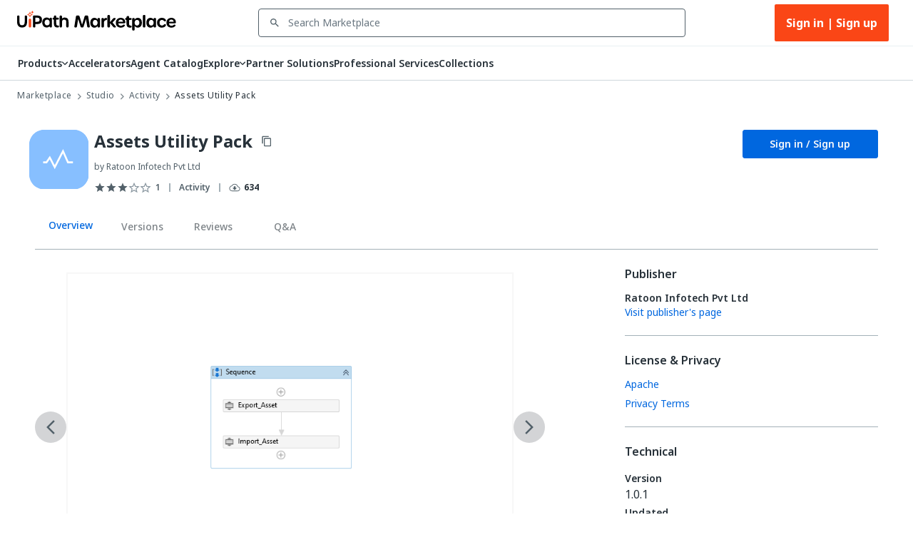

--- FILE ---
content_type: text/html; charset=utf-8
request_url: https://marketplace.uipath.com/listings/ratoon-technologies-assets-utility-pack?utm_source=internal&utm_medium=related&utm_campaign=login-using-orchestrator-asset&clickSource=Listings.Related&recId=e6031141-6381-41b2-9b8f-b8bdc4ba608c
body_size: 68499
content:
<!DOCTYPE html><html lang="en"><head><meta charSet="utf-8"/><title>Assets Utility Pack - RPA Component | UiPath Marketplace | Overview</title><meta property="og:title" content="Assets Utility Pack - RPA Component | UiPath Marketplace | Overview"/><meta name="description" content="This activity helps to export and import global non-credential assets from Orchestrator to Excel or DataTable."/><meta property="og:description" content="This activity helps to export and import global non-credential assets from Orchestrator to Excel or DataTable."/><meta property="og:site_name" content="UiPath Marketplace"/><meta property="og:image" content="https://marketplace.uipath.com/static/favicons/public/android-chrome-192x192.png"/><meta property="og:type" content="website"/><meta class="swiftype" name="domain-identifier" data-type="integer" content="5"/><meta class="swiftype" name="site-priority" data-type="integer" content="1"/><meta name="keywords" content="asset, assets, datatable, export, import, orchestrator, uipath"/><meta property="og:url" content="https://marketplace.uipath.com/listings/ratoon-technologies-assets-utility-pack"/><link rel="canonical" href="https://marketplace.uipath.com/listings/ratoon-technologies-assets-utility-pack"/><script type="application/ld+json">{&quot;@context&quot;:&quot;https://schema.org/&quot;,&quot;@type&quot;:&quot;BreadcrumbList&quot;,&quot;itemListElement&quot;:[{&quot;@type&quot;:&quot;ListItem&quot;,&quot;position&quot;:1,&quot;name&quot;:&quot;Marketplace&quot;,&quot;item&quot;:&quot;https://marketplace.uipath.com&quot;},{&quot;@type&quot;:&quot;ListItem&quot;,&quot;position&quot;:2,&quot;name&quot;:&quot;Studio&quot;,&quot;item&quot;:&quot;https://marketplace.uipath.com/products/studio&quot;},{&quot;@type&quot;:&quot;ListItem&quot;,&quot;position&quot;:3,&quot;name&quot;:&quot;Activity&quot;,&quot;item&quot;:&quot;https://marketplace.uipath.com/products/studio?productType=studio&amp;component_type_id=1&quot;},{&quot;@type&quot;:&quot;ListItem&quot;,&quot;position&quot;:4,&quot;name&quot;:&quot;Assets Utility Pack&quot;,&quot;item&quot;:&quot;https://marketplace.uipath.com/listings/ratoon-technologies-assets-utility-pack&quot;}]}</script><meta name="viewport" content="width=device-width, initial-scale=1.0"/><meta name="next-head-count" content="15"/><meta charSet="UTF-8"/><link rel="apple-touch-icon" sizes="180x180" href="https://marketplace.uipath.com/static/favicons/public/apple-icon-120x120.png"/><link rel="icon" type="image/png" sizes="32x32" href="https://marketplace.uipath.com/static/favicons/public/favicon-32x32.png"/><link rel="icon" type="image/png" sizes="16x16" href="https://marketplace.uipath.com/static/favicons/public/favicon-16x16.png"/><link rel="mask-icon" href="https://marketplace.uipath.com/static/favicons/public/safari-pinned-tab.svg" color="#0067df"/><link rel="shortcut icon" href="https://marketplace.uipath.com/static/favicons/public/favicon.ico"/><link rel="stylesheet" href="https://cloud.uipath.com/portal_/apollo/packages/apollo-fonts/1.24.3/font.css"/><meta name="google-site-verification" content="EYiUCxJ8VJhd_FXCqwZgWfrg2TaBhl79TQ-q5gaqfKI"/><meta name="emotion-insertion-point" content=""/><style data-emotion="mui-style-global 1afs1uy">html{-webkit-font-smoothing:antialiased;-moz-osx-font-smoothing:grayscale;box-sizing:border-box;-webkit-text-size-adjust:100%;}*,*::before,*::after{box-sizing:inherit;}strong,b{font-weight:700;}body{margin:0;color:#273139;font-family:noto-sans,"Noto Sans JP","Noto Sans KR","Noto Sans SC","Noto Sans TC","Noto Sans",-apple-system,system-ui,BlinkMacSystemFont,"Segoe UI",Roboto,"Helvetica Neue",Arial,sans-serif;font-weight:400;font-size:1rem;line-height:1.5;background-color:#ffffff;}@media print{body{background-color:#ffffff;}}body::backdrop{background-color:#ffffff;}.cdk-overlay-container{z-index:1300;overflow:auto;}</style><style data-emotion="mui-style-global 1prfaxn">@-webkit-keyframes mui-auto-fill{from{display:block;}}@keyframes mui-auto-fill{from{display:block;}}@-webkit-keyframes mui-auto-fill-cancel{from{display:block;}}@keyframes mui-auto-fill-cancel{from{display:block;}}</style><style data-emotion="mui-style 1f37s0l 1sv84py iklgr9 7b6svr blx6ki ts395 1iidmby sd6jz8 1l8kwkg rlr749 656fyh 1byi7q9 1vv8k7p igs3ac ihdtdm pori7h 14gbam7 1bdalth xmywms nki4ok 169wynz xn0b1s 1vqa7q2 59jif6 1e11ubt 1dow5jp h1sdg1 al15ln vdiif7 1d2jhld 1s2xg0a 1tz4jd2 hmsm6i 17o5nyn 1fx8m19 148w1hs a0y2e3 hboir5 8atqhb u7qq7e 41bc67 ytumd6 1c8dhe7 1hf7ujd t5jj75 h2p3r1 k008qs 1eqbf1e 1qvpg29 1yg08l8 1kcb1vb pwzqal j7qwjs lrzu8d 1wf5ba 1dtnjt5 1tvjneb 10ff7pw 1jshzxo 1d3dzsd ugk665 yba9ca txw13e 1e0i664 547gwy iilwqe 1nws5kh v0i3p5 plcwhv 1g1oein 1110xcv 1uerpxb 70qvj9 1h0ev9p 1u20avu 3o0h5k 1y6ic72 1ufmekq uzw0sh 1a2asoj 79elbk 13m1if9 1cw4hi4 1xh6k8t 1m86mpn 2i2wac 1v9zdms 1lhxerj 1s0sau3 1ewwre9 f7tjro 18jpbi7 7sga7m sqn2v6 4mzrhs 1oqlibf yc0os3 nnke2y 1qm8gpy 1q3czvd bnl2rx oh3pin 6yx4wj 1awxeus 1r3gbkk 1nabju2 oyrjia mudn7a ntkixg 19idom 1axxvwk 6fqole oyc3sd vx7hw4 1h49l5o w49vnz 1w778je 1vx3qp3 735kui 19zkt3s 2y5njb o3bhg8 lmm745 9rmver 76ixki hyekhw tavflp 12z0wuy 11826d6 1kkvwnw 12z8lm3 zvz9v9 1gbkku9 14ptnus 3etzkp r5wu0g ky0wc3 1vsp7v0 1fkf7hb 1736fvw 1nizqsw 1l250rm 26uuhw xpoff9 zbp1rb m0kbt0 1fm7uy6 hk659j 1x9eoy6 q1b605 zdpt2t 1mquvbu">.mui-style-1f37s0l{background-color:#ffffff;color:#273139;-webkit-transition:box-shadow 300ms cubic-bezier(0.4, 0, 0.2, 1) 0ms;transition:box-shadow 300ms cubic-bezier(0.4, 0, 0.2, 1) 0ms;box-shadow:none;display:-webkit-box;display:-webkit-flex;display:-ms-flexbox;display:flex;-webkit-flex-direction:column;-ms-flex-direction:column;flex-direction:column;width:100%;box-sizing:border-box;-webkit-flex-shrink:0;-ms-flex-negative:0;flex-shrink:0;position:-webkit-sticky;position:sticky;z-index:1100;top:0;left:auto;right:0;background-color:#0067df;color:#ffffff;background-color:#ffffff;border-bottom:1px solid #cfd8dd;z-index:1305;}.mui-style-1sv84py{position:relative;display:-webkit-box;display:-webkit-flex;display:-ms-flexbox;display:flex;-webkit-align-items:center;-webkit-box-align:center;-ms-flex-align:center;align-items:center;padding-left:16px;padding-right:16px;min-height:56px;width:100%;max-width:1392px;display:-webkit-box;display:-webkit-flex;display:-ms-flexbox;display:flex;-webkit-box-pack:center;-ms-flex-pack:center;-webkit-justify-content:center;justify-content:center;-webkit-align-items:center;-webkit-box-align:center;-ms-flex-align:center;align-items:center;margin:0 auto;}@media (min-width:768px){.mui-style-1sv84py{padding-left:24px;padding-right:24px;}}@media (min-width:0px){@media (orientation: landscape){.mui-style-1sv84py{min-height:48px;}}}@media (min-width:768px){.mui-style-1sv84py{min-height:64px;}}.mui-style-iklgr9{margin-left:auto;display:none;width:100%;}@media (max-width:900px){.mui-style-iklgr9{display:block;}}.mui-style-7b6svr{margin-left:auto;border:none;background:transparent;padding:4px 8px;position:relative;}.mui-style-7b6svr:focus{outline:2px solid #f4f4f5;}.mui-style-blx6ki{width:20px;height:12px;display:inline-block;position:relative;border:none;background:transparent;padding:0;}.mui-style-blx6ki span{background:black;height:2px;width:20px;border-radius:1px;position:absolute;left:50%;-webkit-transform:translate(-50%,-50%);-moz-transform:translate(-50%,-50%);-ms-transform:translate(-50%,-50%);transform:translate(-50%,-50%);}.mui-style-blx6ki span:nth-of-type(1){top:0%;-webkit-transition:-webkit-transform 0.1s,width 0.1s 0.15s,top 0.1s 0.15s;transition:transform 0.1s,width 0.1s 0.15s,top 0.1s 0.15s;}.mui-style-blx6ki span:nth-of-type(2){top:50%;-webkit-transition:-webkit-transform 0.1s,width 0.1s 0.15s,top 0.1s 0.15s;transition:transform 0.1s,width 0.1s 0.15s,top 0.1s 0.15s;}.mui-style-blx6ki span:nth-of-type(3){top:100%;-webkit-transition:-webkit-transform 0.1s,width 0.1s 0.15s,top 0.1s 0.15s;transition:transform 0.1s,width 0.1s 0.15s,top 0.1s 0.15s;}.mui-style-ts395{width:auto;height:28px;cursor:pointer;}@media (max-width:900px){.mui-style-ts395{width:100%;}}.mui-style-1iidmby{width:100%;display:-webkit-box;display:-webkit-flex;display:-ms-flexbox;display:flex;-webkit-align-items:center;-webkit-box-align:center;-ms-flex-align:center;align-items:center;margin:0 115px;}@media (max-width:900px){.mui-style-1iidmby{margin:0;}}.mui-style-sd6jz8{width:100%;}@media (max-width:900px){.mui-style-sd6jz8{display:none;}}.mui-style-1l8kwkg{width:100%;color:#273139;padding:0;position:relative;z-index:1300;}.mui-style-1l8kwkg.Mui-focused .MuiAutocomplete-clearIndicator{visibility:visible;}@media (pointer: fine){.mui-style-1l8kwkg:hover .MuiAutocomplete-clearIndicator{visibility:visible;}}.mui-style-1l8kwkg .MuiAutocomplete-tag{margin:3px;max-width:calc(100% - 6px);}.mui-style-1l8kwkg .MuiAutocomplete-inputRoot{-webkit-box-flex-wrap:wrap;-webkit-flex-wrap:wrap;-ms-flex-wrap:wrap;flex-wrap:wrap;}.MuiAutocomplete-hasPopupIcon.mui-style-1l8kwkg .MuiAutocomplete-inputRoot,.MuiAutocomplete-hasClearIcon.mui-style-1l8kwkg .MuiAutocomplete-inputRoot{padding-right:30px;}.MuiAutocomplete-hasPopupIcon.MuiAutocomplete-hasClearIcon.mui-style-1l8kwkg .MuiAutocomplete-inputRoot{padding-right:56px;}.mui-style-1l8kwkg .MuiAutocomplete-inputRoot .MuiAutocomplete-input{width:0;min-width:30px;}.mui-style-1l8kwkg .MuiInput-root{padding-bottom:1px;}.mui-style-1l8kwkg .MuiInput-root .MuiInput-input{padding:4px 4px 4px 0px;}.mui-style-1l8kwkg .MuiInput-root.MuiInputBase-sizeSmall .MuiInput-input{padding:2px 4px 3px 0;}.mui-style-1l8kwkg .MuiOutlinedInput-root{padding:9px;}.MuiAutocomplete-hasPopupIcon.mui-style-1l8kwkg .MuiOutlinedInput-root,.MuiAutocomplete-hasClearIcon.mui-style-1l8kwkg .MuiOutlinedInput-root{padding-right:39px;}.MuiAutocomplete-hasPopupIcon.MuiAutocomplete-hasClearIcon.mui-style-1l8kwkg .MuiOutlinedInput-root{padding-right:65px;}.mui-style-1l8kwkg .MuiOutlinedInput-root .MuiAutocomplete-input{padding:7.5px 4px 7.5px 5px;}.mui-style-1l8kwkg .MuiOutlinedInput-root .MuiAutocomplete-endAdornment{right:9px;}.mui-style-1l8kwkg .MuiOutlinedInput-root.MuiInputBase-sizeSmall{padding-top:6px;padding-bottom:6px;padding-left:6px;}.mui-style-1l8kwkg .MuiOutlinedInput-root.MuiInputBase-sizeSmall .MuiAutocomplete-input{padding:2.5px 4px 2.5px 8px;}.mui-style-1l8kwkg .MuiFilledInput-root{padding-top:19px;padding-left:8px;}.MuiAutocomplete-hasPopupIcon.mui-style-1l8kwkg .MuiFilledInput-root,.MuiAutocomplete-hasClearIcon.mui-style-1l8kwkg .MuiFilledInput-root{padding-right:39px;}.MuiAutocomplete-hasPopupIcon.MuiAutocomplete-hasClearIcon.mui-style-1l8kwkg .MuiFilledInput-root{padding-right:65px;}.mui-style-1l8kwkg .MuiFilledInput-root .MuiFilledInput-input{padding:7px 4px;}.mui-style-1l8kwkg .MuiFilledInput-root .MuiAutocomplete-endAdornment{right:9px;}.mui-style-1l8kwkg .MuiFilledInput-root.MuiInputBase-sizeSmall{padding-bottom:1px;}.mui-style-1l8kwkg .MuiFilledInput-root.MuiInputBase-sizeSmall .MuiFilledInput-input{padding:2.5px 4px;}.mui-style-1l8kwkg .MuiInputBase-hiddenLabel{padding-top:8px;}.mui-style-1l8kwkg .MuiFilledInput-root.MuiInputBase-hiddenLabel{padding-top:0;padding-bottom:0;}.mui-style-1l8kwkg .MuiFilledInput-root.MuiInputBase-hiddenLabel .MuiAutocomplete-input{padding-top:16px;padding-bottom:17px;}.mui-style-1l8kwkg .MuiFilledInput-root.MuiInputBase-hiddenLabel.MuiInputBase-sizeSmall .MuiAutocomplete-input{padding-top:8px;padding-bottom:9px;}.mui-style-1l8kwkg .MuiAutocomplete-input{-webkit-box-flex:1;-webkit-flex-grow:1;-ms-flex-positive:1;flex-grow:1;text-overflow:ellipsis;opacity:1;}.mui-style-1l8kwkg.Mui-disabled{color:#8a97a0;}.mui-style-1l8kwkg .MuiAutocomplete-inputRoot[class*="MuiOutlinedInput-root"]{padding-top:2.38px;padding-bottom:2px;}.mui-style-1l8kwkg+.MuiAutocomplete-popper .MuiAutocomplete-option:hover{background-color:#ecedee;}.mui-style-rlr749{display:-webkit-inline-box;display:-webkit-inline-flex;display:-ms-inline-flexbox;display:inline-flex;-webkit-flex-direction:column;-ms-flex-direction:column;flex-direction:column;position:relative;min-width:0;padding:0;margin:0;border:0;vertical-align:top;width:100%;background-color:#ffffff;}.mui-style-rlr749 .MuiInputLabel-formControl{position:unset;-webkit-transform:none;-moz-transform:none;-ms-transform:none;transform:none;}.mui-style-rlr749 textarea{border-color:#526069;border-radius:3px;padding:6px 8px;font-size:14px;font-family:noto-sans,"Noto Sans JP","Noto Sans KR","Noto Sans SC","Noto Sans TC","Noto Sans",-apple-system,system-ui,BlinkMacSystemFont,"Segoe UI",Roboto,"Helvetica Neue",Arial,sans-serif;line-height:20px;color:#273139;background-color:#ffffff;}.mui-style-rlr749 textarea:hover{border-color:#273139;}.mui-style-rlr749 textarea:focus{outline:none;}.mui-style-rlr749 textarea:placeholder{font-size:14px;line-height:20px;color:#6b7882;}.mui-style-rlr749 textarea::-webkit-input-placeholder{font-size:14px;line-height:20px;color:#6b7882;}.mui-style-rlr749 textarea:-moz-placeholder{font-size:14px;line-height:20px;color:#6b7882;}.mui-style-rlr749 textarea::-moz-placeholder{font-size:14px;line-height:20px;color:#6b7882;}.mui-style-rlr749 textarea:-ms-input-placeholder{font-size:14px;line-height:20px;color:#6b7882;}.mui-style-rlr749 .MuiFormHelperText-contained{margin:4px 0 0 0;}.mui-style-rlr749 .MuiFormHelperText-contained .mui-style-rlr749.mui-style-rlr749:not(.Mui-error){color:#526069;}.mui-style-rlr749.MuiFormHelperText-root .Mui-error{color:#a6040a;}.mui-style-rlr749 .MuiInputLabel-root{-webkit-transform:none;-moz-transform:none;-ms-transform:none;transform:none;position:relative;}.mui-style-rlr749 .MuiInputBase-root.Mui-focused .MuiOutlinedInput-notchedOutline{border-color:#0067df;}.mui-style-rlr749 .MuiInputBase-root:has(input[readonly]) .MuiInputBase-input{cursor:default;}.mui-style-rlr749 .MuiInputBase-root:has(input[readonly]).Mui-focused .MuiOutlinedInput-notchedOutline{border-width:1px;}.mui-style-rlr749.ap-omit-start-adornment-spacing .MuiInputAdornment-positionStart{margin-right:unset;}.mui-style-rlr749.ap-omit-start-adornment-spacing .MuiInputBase-inputAdornedStart{padding-left:2px;}.mui-style-656fyh{font-family:noto-sans,"Noto Sans JP","Noto Sans KR","Noto Sans SC","Noto Sans TC","Noto Sans",-apple-system,system-ui,BlinkMacSystemFont,"Segoe UI",Roboto,"Helvetica Neue",Arial,sans-serif;font-weight:400;font-size:1rem;line-height:1.4375em;color:#273139;box-sizing:border-box;position:relative;cursor:text;display:-webkit-inline-box;display:-webkit-inline-flex;display:-ms-inline-flexbox;display:inline-flex;-webkit-align-items:center;-webkit-box-align:center;-ms-flex-align:center;align-items:center;width:100%;position:relative;border-radius:4px;padding-left:14px;padding-right:14px;background-color:#ffffff;padding-left:8px;color:#526069;color:#526069;padding-right:8px;}.mui-style-656fyh.Mui-disabled{color:#8a97a0;cursor:default;}.mui-style-656fyh.Mui-disabled{color:#8a97a0;background-color:#ecedee;background:#ecedee;}.mui-style-656fyh.Mui-error .MuiOutlinedInput-notchedOutline{border-color:#a6040a!important;}.mui-style-656fyh:hover .MuiOutlinedInput-notchedOutline{border-color:#273139;}@media (hover: none){.mui-style-656fyh:hover .MuiOutlinedInput-notchedOutline{border-color:rgba(0, 0, 0, 0.23);}}.mui-style-656fyh.Mui-focused .MuiOutlinedInput-notchedOutline{border-color:#0067df;border-width:2px;}.mui-style-656fyh.Mui-error .MuiOutlinedInput-notchedOutline{border-color:#cc3d45;}.mui-style-656fyh.Mui-disabled .MuiOutlinedInput-notchedOutline{border-color:rgba(0, 0, 0, 0.26);}.mui-style-656fyh:hover:not(.Mui-focused) .MuiOutlinedInput-notchedOutline{border-color:#273139;}.mui-style-656fyh .MuiOutlinedInput-notchedOutline{top:0;border-color:#526069;}.mui-style-656fyh .MuiOutlinedInput-notchedOutline legend span{display:none;}.mui-style-656fyh.Mui-disabled .MuiOutlinedInput-notchedOutline{border-color:#cfd8dd;}.mui-style-656fyh.Mui-disabled:hover .MuiOutlinedInput-notchedOutline{border-color:#cfd8dd;}.mui-style-656fyh svg{display:block;}.mui-style-1byi7q9{width:12px;height:12px;margin:0 8px;padding:0px;}.mui-style-1vv8k7p{font:inherit;letter-spacing:inherit;color:currentColor;padding:4px 0 5px;border:0;box-sizing:content-box;background:none;height:1.4375em;margin:0;-webkit-tap-highlight-color:transparent;display:block;min-width:0;width:100%;-webkit-animation-name:mui-auto-fill-cancel;animation-name:mui-auto-fill-cancel;-webkit-animation-duration:10ms;animation-duration:10ms;font-size:14px;font-family:noto-sans,"Noto Sans JP","Noto Sans KR","Noto Sans SC","Noto Sans TC","Noto Sans",-apple-system,system-ui,BlinkMacSystemFont,"Segoe UI",Roboto,"Helvetica Neue",Arial,sans-serif;padding:16.5px 14px;padding-left:0;padding-right:0;padding-left:16px;padding-right:16px;padding-top:11.38px;padding-bottom:12px;height:16.625px;color:#273139;font-size:14px;line-height:20px;padding-left:8px;padding-right:8px;}.mui-style-1vv8k7p::-webkit-input-placeholder{color:currentColor;opacity:0.42;-webkit-transition:opacity 200ms cubic-bezier(0.4, 0, 0.2, 1) 0ms;transition:opacity 200ms cubic-bezier(0.4, 0, 0.2, 1) 0ms;}.mui-style-1vv8k7p::-moz-placeholder{color:currentColor;opacity:0.42;-webkit-transition:opacity 200ms cubic-bezier(0.4, 0, 0.2, 1) 0ms;transition:opacity 200ms cubic-bezier(0.4, 0, 0.2, 1) 0ms;}.mui-style-1vv8k7p:-ms-input-placeholder{color:currentColor;opacity:0.42;-webkit-transition:opacity 200ms cubic-bezier(0.4, 0, 0.2, 1) 0ms;transition:opacity 200ms cubic-bezier(0.4, 0, 0.2, 1) 0ms;}.mui-style-1vv8k7p::-ms-input-placeholder{color:currentColor;opacity:0.42;-webkit-transition:opacity 200ms cubic-bezier(0.4, 0, 0.2, 1) 0ms;transition:opacity 200ms cubic-bezier(0.4, 0, 0.2, 1) 0ms;}.mui-style-1vv8k7p:focus{outline:0;}.mui-style-1vv8k7p:invalid{box-shadow:none;}.mui-style-1vv8k7p::-webkit-search-decoration{-webkit-appearance:none;}label[data-shrink=false]+.MuiInputBase-formControl .mui-style-1vv8k7p::-webkit-input-placeholder{opacity:0!important;}label[data-shrink=false]+.MuiInputBase-formControl .mui-style-1vv8k7p::-moz-placeholder{opacity:0!important;}label[data-shrink=false]+.MuiInputBase-formControl .mui-style-1vv8k7p:-ms-input-placeholder{opacity:0!important;}label[data-shrink=false]+.MuiInputBase-formControl .mui-style-1vv8k7p::-ms-input-placeholder{opacity:0!important;}label[data-shrink=false]+.MuiInputBase-formControl .mui-style-1vv8k7p:focus::-webkit-input-placeholder{opacity:0.42;}label[data-shrink=false]+.MuiInputBase-formControl .mui-style-1vv8k7p:focus::-moz-placeholder{opacity:0.42;}label[data-shrink=false]+.MuiInputBase-formControl .mui-style-1vv8k7p:focus:-ms-input-placeholder{opacity:0.42;}label[data-shrink=false]+.MuiInputBase-formControl .mui-style-1vv8k7p:focus::-ms-input-placeholder{opacity:0.42;}.mui-style-1vv8k7p.Mui-disabled{opacity:1;-webkit-text-fill-color:#8a97a0;}.mui-style-1vv8k7p:-webkit-autofill{-webkit-animation-duration:5000s;animation-duration:5000s;-webkit-animation-name:mui-auto-fill;animation-name:mui-auto-fill;}.mui-style-1vv8k7p.Mui-disabled{color:#8a97a0;background-color:#ecedee;background:#ecedee;}.mui-style-1vv8k7p:-webkit-autofill{border-radius:inherit;}.mui-style-1vv8k7p::-webkit-input-placeholder{opacity:1;color:#6b7882;}.mui-style-1vv8k7p::-moz-placeholder{opacity:1;color:#6b7882;}.mui-style-1vv8k7p:-ms-input-placeholder{opacity:1;color:#6b7882;}.mui-style-1vv8k7p::placeholder{opacity:1;color:#6b7882;}.mui-style-1vv8k7p.disabled{padding-top:11.38px;padding-bottom:12px;padding-left:16px;padding-right:16px;}.mui-style-1vv8k7p.mui-style-1vv8k7p.MuiAutocomplete-input{padding-top:9.5px;padding-bottom:9.5px;height:16.625px;}.mui-style-1vv8k7p.mui-style-1vv8k7p.MuiSelect-select{padding-top:10px;padding-bottom:10px;padding-left:16px;min-height:20px;}.mui-style-igs3ac{text-align:left;position:absolute;bottom:0;right:0;top:-5px;left:0;margin:0;padding:0 8px;pointer-events:none;border-radius:inherit;border-style:solid;border-width:1px;overflow:hidden;min-width:0%;border-color:rgba(0, 0, 0, 0.23);}.mui-style-ihdtdm{float:unset;width:auto;overflow:hidden;padding:0;line-height:11px;-webkit-transition:width 150ms cubic-bezier(0.0, 0, 0.2, 1) 0ms;transition:width 150ms cubic-bezier(0.0, 0, 0.2, 1) 0ms;}.mui-style-pori7h{display:-webkit-box;display:-webkit-flex;display:-ms-flexbox;display:flex;-webkit-box-pack:end;-ms-flex-pack:end;-webkit-justify-content:flex-end;justify-content:flex-end;-webkit-align-items:center;-webkit-box-align:center;-ms-flex-align:center;align-items:center;}.mui-style-14gbam7{display:-webkit-box;display:-webkit-flex;display:-ms-flexbox;display:flex;}@media (max-width:900px){.mui-style-14gbam7{height:100%;position:absolute;top:48px;left:0;display:none;-webkit-flex-direction:column;-ms-flex-direction:column;flex-direction:column;width:100%;background:#ffffff;z-index:1200;min-height:calc(100vh - 59px);min-height:calc(var(--vh,1vh) * 100 - 59px);overflow:auto;}}.mui-style-1bdalth{display:-webkit-box;display:-webkit-flex;display:-ms-flexbox;display:flex;}@media (max-width:900px){.mui-style-1bdalth{-webkit-flex-direction:column;-ms-flex-direction:column;flex-direction:column;height:100%;}.mui-style-1bdalth>div{border-top:1px solid #cfd8dd;}.mui-style-1bdalth>:last-child{border-bottom:1px solid #cfd8dd;}}.mui-style-xmywms{display:-webkit-box;display:-webkit-flex;display:-ms-flexbox;display:flex;-webkit-align-items:center;-webkit-box-align:center;-ms-flex-align:center;align-items:center;gap:32px;}@media (max-width:900px){.mui-style-xmywms{-webkit-flex-direction:column;-ms-flex-direction:column;flex-direction:column;gap:0px;height:100%;}}.mui-style-nki4ok{display:block;width:100%;}@media (min-width:900px){.mui-style-nki4ok{display:none;}}.mui-style-169wynz{display:-webkit-inline-box;display:-webkit-inline-flex;display:-ms-inline-flexbox;display:inline-flex;-webkit-flex-direction:column;-ms-flex-direction:column;flex-direction:column;position:relative;min-width:0;padding:0;margin:0;border:0;vertical-align:top;width:100%;-webkit-animation:none;animation:none;}.mui-style-169wynz .MuiInputLabel-formControl{position:unset;-webkit-transform:none;-moz-transform:none;-ms-transform:none;transform:none;}.mui-style-169wynz textarea{border-color:#526069;border-radius:3px;padding:6px 8px;font-size:14px;font-family:noto-sans,"Noto Sans JP","Noto Sans KR","Noto Sans SC","Noto Sans TC","Noto Sans",-apple-system,system-ui,BlinkMacSystemFont,"Segoe UI",Roboto,"Helvetica Neue",Arial,sans-serif;line-height:20px;color:#273139;background-color:#ffffff;}.mui-style-169wynz textarea:hover{border-color:#273139;}.mui-style-169wynz textarea:focus{outline:none;}.mui-style-169wynz textarea:placeholder{font-size:14px;line-height:20px;color:#6b7882;}.mui-style-169wynz textarea::-webkit-input-placeholder{font-size:14px;line-height:20px;color:#6b7882;}.mui-style-169wynz textarea:-moz-placeholder{font-size:14px;line-height:20px;color:#6b7882;}.mui-style-169wynz textarea::-moz-placeholder{font-size:14px;line-height:20px;color:#6b7882;}.mui-style-169wynz textarea:-ms-input-placeholder{font-size:14px;line-height:20px;color:#6b7882;}.mui-style-169wynz .MuiFormHelperText-contained{margin:4px 0 0 0;}.mui-style-169wynz .MuiFormHelperText-contained .mui-style-169wynz.mui-style-169wynz:not(.Mui-error){color:#526069;}.mui-style-169wynz.MuiFormHelperText-root .Mui-error{color:#a6040a;}.mui-style-169wynz .MuiInputLabel-root{-webkit-transform:none;-moz-transform:none;-ms-transform:none;transform:none;position:relative;}.mui-style-169wynz .MuiInputBase-root.Mui-focused .MuiOutlinedInput-notchedOutline{border-color:#0067df;}.mui-style-169wynz .MuiInputBase-root:has(input[readonly]) .MuiInputBase-input{cursor:default;}.mui-style-169wynz .MuiInputBase-root:has(input[readonly]).Mui-focused .MuiOutlinedInput-notchedOutline{border-width:1px;}.mui-style-169wynz.ap-omit-start-adornment-spacing .MuiInputAdornment-positionStart{margin-right:unset;}.mui-style-169wynz.ap-omit-start-adornment-spacing .MuiInputBase-inputAdornedStart{padding-left:2px;}@-webkit-keyframes fadeInRight{from{opacity:0;-webkit-transform:translateX(10px);-moz-transform:translateX(10px);-ms-transform:translateX(10px);transform:translateX(10px);}to{opacity:1;}}@keyframes fadeInRight{from{opacity:0;-webkit-transform:translateX(10px);-moz-transform:translateX(10px);-ms-transform:translateX(10px);transform:translateX(10px);}to{opacity:1;}}.mui-style-169wynz .MuiOutlinedInput-adornedEnd{padding-right:8px;}.mui-style-169wynz.MuiOutlinedInput-root{border-top:unset;border-bottom:1px solid #a4b1b8;}.mui-style-169wynz.Mui-focused{border-bottom:1px solid #0067df;}.mui-style-169wynz .MuiOutlinedInput-root.Mui-focused .MuiOutlinedInput-notchedOutline{border-color:#0067df;border-width:1px;}.mui-style-169wynz .MuiOutlinedInput-input{color:#273139;font-size:14px;line-height:24px;font-weight:400;}.mui-style-169wynz .MuiInputBase-root{background-color:#ffffff;height:65px;}.mui-style-169wynz fieldset{border-top:unset;border-left:unset;border-right:unset;border-radius:0;border-bottom:1px solid #a4b1b8;}.mui-style-xn0b1s{font-family:noto-sans,"Noto Sans JP","Noto Sans KR","Noto Sans SC","Noto Sans TC","Noto Sans",-apple-system,system-ui,BlinkMacSystemFont,"Segoe UI",Roboto,"Helvetica Neue",Arial,sans-serif;font-weight:400;font-size:1rem;line-height:1.4375em;color:#273139;box-sizing:border-box;position:relative;cursor:text;display:-webkit-inline-box;display:-webkit-inline-flex;display:-ms-inline-flexbox;display:inline-flex;-webkit-align-items:center;-webkit-box-align:center;-ms-flex-align:center;align-items:center;position:relative;border-radius:4px;padding-left:14px;background-color:#ffffff;padding-left:8px;color:#526069;}.mui-style-xn0b1s.Mui-disabled{color:#8a97a0;cursor:default;}.mui-style-xn0b1s.Mui-disabled{color:#8a97a0;background-color:#ecedee;background:#ecedee;}.mui-style-xn0b1s.Mui-error .MuiOutlinedInput-notchedOutline{border-color:#a6040a!important;}.mui-style-xn0b1s:hover .MuiOutlinedInput-notchedOutline{border-color:#273139;}@media (hover: none){.mui-style-xn0b1s:hover .MuiOutlinedInput-notchedOutline{border-color:rgba(0, 0, 0, 0.23);}}.mui-style-xn0b1s.Mui-focused .MuiOutlinedInput-notchedOutline{border-color:#0067df;border-width:2px;}.mui-style-xn0b1s.Mui-error .MuiOutlinedInput-notchedOutline{border-color:#cc3d45;}.mui-style-xn0b1s.Mui-disabled .MuiOutlinedInput-notchedOutline{border-color:rgba(0, 0, 0, 0.26);}.mui-style-xn0b1s:hover:not(.Mui-focused) .MuiOutlinedInput-notchedOutline{border-color:#273139;}.mui-style-xn0b1s .MuiOutlinedInput-notchedOutline{top:0;border-color:#526069;}.mui-style-xn0b1s .MuiOutlinedInput-notchedOutline legend span{display:none;}.mui-style-xn0b1s.Mui-disabled .MuiOutlinedInput-notchedOutline{border-color:#cfd8dd;}.mui-style-xn0b1s.Mui-disabled:hover .MuiOutlinedInput-notchedOutline{border-color:#cfd8dd;}.mui-style-xn0b1s svg{display:block;}.mui-style-1vqa7q2{width:16px;height:24px;margin:0 8px 0 0;padding:0px;-webkit-transition:-webkit-transform .5s ease;transition:transform .5s ease;}.mui-style-1vqa7q2:hover{-webkit-transform:scale(1.2);-moz-transform:scale(1.2);-ms-transform:scale(1.2);transform:scale(1.2);}.mui-style-59jif6{font:inherit;letter-spacing:inherit;color:currentColor;padding:4px 0 5px;border:0;box-sizing:content-box;background:none;height:1.4375em;margin:0;-webkit-tap-highlight-color:transparent;display:block;min-width:0;width:100%;-webkit-animation-name:mui-auto-fill-cancel;animation-name:mui-auto-fill-cancel;-webkit-animation-duration:10ms;animation-duration:10ms;font-size:14px;font-family:noto-sans,"Noto Sans JP","Noto Sans KR","Noto Sans SC","Noto Sans TC","Noto Sans",-apple-system,system-ui,BlinkMacSystemFont,"Segoe UI",Roboto,"Helvetica Neue",Arial,sans-serif;padding:16.5px 14px;padding-left:0;padding-left:16px;padding-right:16px;padding-top:11.38px;padding-bottom:12px;height:16.625px;color:#273139;font-size:14px;line-height:20px;padding-left:8px;}.mui-style-59jif6::-webkit-input-placeholder{color:currentColor;opacity:0.42;-webkit-transition:opacity 200ms cubic-bezier(0.4, 0, 0.2, 1) 0ms;transition:opacity 200ms cubic-bezier(0.4, 0, 0.2, 1) 0ms;}.mui-style-59jif6::-moz-placeholder{color:currentColor;opacity:0.42;-webkit-transition:opacity 200ms cubic-bezier(0.4, 0, 0.2, 1) 0ms;transition:opacity 200ms cubic-bezier(0.4, 0, 0.2, 1) 0ms;}.mui-style-59jif6:-ms-input-placeholder{color:currentColor;opacity:0.42;-webkit-transition:opacity 200ms cubic-bezier(0.4, 0, 0.2, 1) 0ms;transition:opacity 200ms cubic-bezier(0.4, 0, 0.2, 1) 0ms;}.mui-style-59jif6::-ms-input-placeholder{color:currentColor;opacity:0.42;-webkit-transition:opacity 200ms cubic-bezier(0.4, 0, 0.2, 1) 0ms;transition:opacity 200ms cubic-bezier(0.4, 0, 0.2, 1) 0ms;}.mui-style-59jif6:focus{outline:0;}.mui-style-59jif6:invalid{box-shadow:none;}.mui-style-59jif6::-webkit-search-decoration{-webkit-appearance:none;}label[data-shrink=false]+.MuiInputBase-formControl .mui-style-59jif6::-webkit-input-placeholder{opacity:0!important;}label[data-shrink=false]+.MuiInputBase-formControl .mui-style-59jif6::-moz-placeholder{opacity:0!important;}label[data-shrink=false]+.MuiInputBase-formControl .mui-style-59jif6:-ms-input-placeholder{opacity:0!important;}label[data-shrink=false]+.MuiInputBase-formControl .mui-style-59jif6::-ms-input-placeholder{opacity:0!important;}label[data-shrink=false]+.MuiInputBase-formControl .mui-style-59jif6:focus::-webkit-input-placeholder{opacity:0.42;}label[data-shrink=false]+.MuiInputBase-formControl .mui-style-59jif6:focus::-moz-placeholder{opacity:0.42;}label[data-shrink=false]+.MuiInputBase-formControl .mui-style-59jif6:focus:-ms-input-placeholder{opacity:0.42;}label[data-shrink=false]+.MuiInputBase-formControl .mui-style-59jif6:focus::-ms-input-placeholder{opacity:0.42;}.mui-style-59jif6.Mui-disabled{opacity:1;-webkit-text-fill-color:#8a97a0;}.mui-style-59jif6:-webkit-autofill{-webkit-animation-duration:5000s;animation-duration:5000s;-webkit-animation-name:mui-auto-fill;animation-name:mui-auto-fill;}.mui-style-59jif6.Mui-disabled{color:#8a97a0;background-color:#ecedee;background:#ecedee;}.mui-style-59jif6:-webkit-autofill{border-radius:inherit;}.mui-style-59jif6::-webkit-input-placeholder{opacity:1;color:#6b7882;}.mui-style-59jif6::-moz-placeholder{opacity:1;color:#6b7882;}.mui-style-59jif6:-ms-input-placeholder{opacity:1;color:#6b7882;}.mui-style-59jif6::placeholder{opacity:1;color:#6b7882;}.mui-style-59jif6.disabled{padding-top:11.38px;padding-bottom:12px;padding-left:16px;padding-right:16px;}.mui-style-59jif6.mui-style-59jif6.MuiAutocomplete-input{padding-top:9.5px;padding-bottom:9.5px;height:16.625px;}.mui-style-59jif6.mui-style-59jif6.MuiSelect-select{padding-top:10px;padding-bottom:10px;padding-left:16px;min-height:20px;}.mui-style-1e11ubt{box-sizing:border-box;display:-webkit-box;display:-webkit-flex;display:-ms-flexbox;display:flex;-webkit-box-flex-wrap:wrap;-webkit-flex-wrap:wrap;-ms-flex-wrap:wrap;flex-wrap:wrap;width:100%;-webkit-flex-direction:row;-ms-flex-direction:row;flex-direction:row;-webkit-box-flex-wrap:unset;-webkit-flex-wrap:unset;-ms-flex-wrap:unset;flex-wrap:unset;gap:24px;-webkit-align-items:center;-webkit-box-align:center;-ms-flex-align:center;align-items:center;position:relative;z-index:1;}@media (max-width:900px){.mui-style-1e11ubt{width:100%;-webkit-flex-direction:column;-ms-flex-direction:column;flex-direction:column;gap:0px;height:100%;}}@media (max-width:1280px){.mui-style-1e11ubt{gap:12px;}}.mui-style-1dow5jp{display:-webkit-box;display:-webkit-flex;display:-ms-flexbox;display:flex;}@media (max-width:900px){.mui-style-1dow5jp{width:100%;}}.mui-style-h1sdg1{position:relative;font-size:14px;line-height:20px;color:#273139;z-index:1201;overflow:visible;display:inline-block;}@media (max-width: 900px){.mui-style-h1sdg1{display:none;}}.mui-style-h1sdg1:hover,.mui-style-h1sdg1:focus{outline:none;color:#0067df;}.mui-style-al15ln{padding:0px;border-radius:2px;cursor:pointer;position:relative;-webkit-transition:0.3s;transition:0.3s;white-space:nowrap;}@media (max-width:768px){.mui-style-al15ln{width:180px;}}.mui-style-vdiif7{display:-webkit-box;display:-webkit-flex;display:-ms-flexbox;display:flex;-webkit-flex-direction:row;-ms-flex-direction:row;flex-direction:row;gap:10px;}.mui-style-vdiif7:hover>.arrow{-webkit-transform:rotate(180deg);-moz-transform:rotate(180deg);-ms-transform:rotate(180deg);transform:rotate(180deg);}.mui-style-1d2jhld{margin:0;font-family:noto-sans,"Noto Sans JP","Noto Sans KR","Noto Sans SC","Noto Sans TC","Noto Sans",-apple-system,system-ui,BlinkMacSystemFont,"Segoe UI",Roboto,"Helvetica Neue",Arial,sans-serif;font-weight:400;font-size:0.75rem;line-height:1.66;font-weight:600;font-size:14px;line-height:20px;color:#273139;display:block;padding-bottom:8px;color:#273139;border-bottom:5px solid transparent;-webkit-transition:all 0.2s ease;transition:all 0.2s ease;}.mui-style-1d2jhld:hover{color:#0067df;border-bottom-color:#0067df;}.mui-style-1s2xg0a{margin-left:auto;position:relative;margin-bottom:10px;}.mui-style-1tz4jd2{background-color:#ffffff;color:#273139;-webkit-transition:box-shadow 300ms cubic-bezier(0.4, 0, 0.2, 1) 0ms;transition:box-shadow 300ms cubic-bezier(0.4, 0, 0.2, 1) 0ms;border-radius:4px;box-shadow:0px 2px 1px -1px rgba(0,0,0,0.2),0px 1px 1px 0px rgba(0,0,0,0.14),0px 1px 3px 0px rgba(0,0,0,0.12);position:relative;-webkit-transition:margin 150ms cubic-bezier(0.4, 0, 0.2, 1) 0ms;transition:margin 150ms cubic-bezier(0.4, 0, 0.2, 1) 0ms;overflow-anchor:none;border-radius:0;}.mui-style-1tz4jd2::before{position:absolute;left:0;top:-1px;right:0;height:1px;content:"";opacity:1;background-color:#a4b1b8;-webkit-transition:opacity 150ms cubic-bezier(0.4, 0, 0.2, 1) 0ms,background-color 150ms cubic-bezier(0.4, 0, 0.2, 1) 0ms;transition:opacity 150ms cubic-bezier(0.4, 0, 0.2, 1) 0ms,background-color 150ms cubic-bezier(0.4, 0, 0.2, 1) 0ms;}.mui-style-1tz4jd2:first-of-type::before{display:none;}.mui-style-1tz4jd2.Mui-expanded::before{opacity:0;}.mui-style-1tz4jd2.Mui-expanded:first-of-type{margin-top:0;}.mui-style-1tz4jd2.Mui-expanded:last-of-type{margin-bottom:0;}.mui-style-1tz4jd2.Mui-expanded+.mui-style-1tz4jd2.Mui-expanded::before{display:none;}.mui-style-1tz4jd2.Mui-disabled{background-color:rgba(0, 0, 0, 0.12);}.mui-style-1tz4jd2:first-of-type{border-top-left-radius:4px;border-top-right-radius:4px;}.mui-style-1tz4jd2:last-of-type{border-bottom-left-radius:4px;border-bottom-right-radius:4px;}@supports (-ms-ime-align: auto){.mui-style-1tz4jd2:last-of-type{border-bottom-left-radius:0;border-bottom-right-radius:0;}}.mui-style-1tz4jd2.Mui-expanded{margin:16px 0;}.mui-style-1tz4jd2 .MuiAccordionSummary-root.Mui-expanded{min-height:unset;}.mui-style-1tz4jd2 .MuiAccordionDetails-root{padding:0px 12px 16px;}.mui-style-1tz4jd2 .MuiAccordionSummary-root{padding-left:12px;padding-right:24px;}.mui-style-1tz4jd2 .MuiAccordionSummary-content{font-weight:600;margin:12px 0px 8px;}.mui-style-1tz4jd2.MuiPaper-elevation1{box-shadow:unset;border-bottom:1px solid #cfd8dd;}.mui-style-1tz4jd2.MuiPaper-root{padding-top:8px;padding-bottom:8px;}.mui-style-hmsm6i{display:-webkit-inline-box;display:-webkit-inline-flex;display:-ms-inline-flexbox;display:inline-flex;-webkit-align-items:center;-webkit-box-align:center;-ms-flex-align:center;align-items:center;-webkit-box-pack:center;-ms-flex-pack:center;-webkit-justify-content:center;justify-content:center;position:relative;box-sizing:border-box;-webkit-tap-highlight-color:transparent;background-color:transparent;outline:0;border:0;margin:0;border-radius:0;padding:0;cursor:pointer;-webkit-user-select:none;-moz-user-select:none;-ms-user-select:none;user-select:none;vertical-align:middle;-moz-appearance:none;-webkit-appearance:none;-webkit-text-decoration:none;text-decoration:none;color:inherit;display:-webkit-box;display:-webkit-flex;display:-ms-flexbox;display:flex;min-height:48px;padding:0px 16px;-webkit-transition:min-height 150ms cubic-bezier(0.4, 0, 0.2, 1) 0ms,background-color 150ms cubic-bezier(0.4, 0, 0.2, 1) 0ms;transition:min-height 150ms cubic-bezier(0.4, 0, 0.2, 1) 0ms,background-color 150ms cubic-bezier(0.4, 0, 0.2, 1) 0ms;}.mui-style-hmsm6i::-moz-focus-inner{border-style:none;}.mui-style-hmsm6i.Mui-disabled{pointer-events:none;cursor:default;}@media print{.mui-style-hmsm6i{-webkit-print-color-adjust:exact;color-adjust:exact;}}.mui-style-hmsm6i:focus-visible{outline:solid 2px #0067df;background-color:#52606914;}.mui-style-hmsm6i:active{background-color:#5260691f;}.mui-style-hmsm6i:hover{background-color:#52606914;}.mui-style-hmsm6i.Mui-focusVisible{background-color:rgba(0, 0, 0, 0.12);}.mui-style-hmsm6i.Mui-disabled{opacity:0.38;}.mui-style-hmsm6i:hover:not(.Mui-disabled){cursor:pointer;}.mui-style-hmsm6i.Mui-expanded{min-height:64px;}.mui-style-17o5nyn{display:-webkit-box;display:-webkit-flex;display:-ms-flexbox;display:flex;-webkit-box-flex:1;-webkit-flex-grow:1;-ms-flex-positive:1;flex-grow:1;margin:12px 0;-webkit-transition:margin 150ms cubic-bezier(0.4, 0, 0.2, 1) 0ms;transition:margin 150ms cubic-bezier(0.4, 0, 0.2, 1) 0ms;}.mui-style-17o5nyn.Mui-expanded{margin:20px 0;}.mui-style-1fx8m19{display:-webkit-box;display:-webkit-flex;display:-ms-flexbox;display:flex;color:rgba(0, 0, 0, 0.54);-webkit-transform:rotate(0deg);-moz-transform:rotate(0deg);-ms-transform:rotate(0deg);transform:rotate(0deg);-webkit-transition:-webkit-transform 150ms cubic-bezier(0.4, 0, 0.2, 1) 0ms;transition:transform 150ms cubic-bezier(0.4, 0, 0.2, 1) 0ms;}.mui-style-1fx8m19.Mui-expanded{-webkit-transform:rotate(180deg);-moz-transform:rotate(180deg);-ms-transform:rotate(180deg);transform:rotate(180deg);}.mui-style-148w1hs{height:25px;width:25px;}.mui-style-a0y2e3{height:0;overflow:hidden;-webkit-transition:height 300ms cubic-bezier(0.4, 0, 0.2, 1) 0ms;transition:height 300ms cubic-bezier(0.4, 0, 0.2, 1) 0ms;visibility:hidden;}.mui-style-hboir5{display:-webkit-box;display:-webkit-flex;display:-ms-flexbox;display:flex;width:100%;}.mui-style-8atqhb{width:100%;}.mui-style-u7qq7e{padding:8px 16px 16px;}.mui-style-41bc67{box-sizing:border-box;display:-webkit-box;display:-webkit-flex;display:-ms-flexbox;display:flex;-webkit-box-flex-wrap:wrap;-webkit-flex-wrap:wrap;-ms-flex-wrap:wrap;flex-wrap:wrap;width:100%;-webkit-flex-direction:column;-ms-flex-direction:column;flex-direction:column;}.mui-style-41bc67>.MuiGrid-item{max-width:none;}.mui-style-ytumd6{-webkit-text-decoration:none;text-decoration:none;}.mui-style-1c8dhe7{display:block;padding:12px 24px;color:#273139;line-height:1.5;font-weight:400;font-size:14px;line-height:20px;-webkit-text-decoration:none;text-decoration:none;outline:none;cursor:pointer;position:relative;-webkit-transition:color 0.2s ease,background-color 0.2s ease;transition:color 0.2s ease,background-color 0.2s ease;padding:0px;}.mui-style-1c8dhe7:hover,.mui-style-1c8dhe7:focus{color:#0067df;background:rgba(0, 0, 0, 0.04);}.mui-style-1c8dhe7:hover::before,.mui-style-1c8dhe7:focus::before{background:#0067df;}@media (max-width:900px){.mui-style-1c8dhe7{padding:6px 32px 6px 0px;border:none;}}.mui-style-1hf7ujd{display:block;width:100%;margin-top:auto;}@media (min-width:900px){.mui-style-1hf7ujd{display:none;}}.mui-style-t5jj75{height:100%;display:-webkit-box;display:-webkit-flex;display:-ms-flexbox;display:flex;-webkit-flex-direction:column;-ms-flex-direction:column;flex-direction:column;-webkit-align-items:center;-webkit-box-align:center;-ms-flex-align:center;align-items:center;padding-bottom:18px;}.mui-style-h2p3r1{margin:0;font-family:noto-sans,"Noto Sans JP","Noto Sans KR","Noto Sans SC","Noto Sans TC","Noto Sans",-apple-system,system-ui,BlinkMacSystemFont,"Segoe UI",Roboto,"Helvetica Neue",Arial,sans-serif;font-weight:400;font-size:1rem;line-height:1.5;font-size:14px;line-height:20px;color:#526069;font-weight:600;font-size:14px;line-height:20px;color:#0067df;cursor:pointer;}.mui-style-k008qs{display:-webkit-box;display:-webkit-flex;display:-ms-flexbox;display:flex;}@media (max-width:900px){.mui-style-1eqbf1e{display:none;}}.mui-style-1qvpg29{display:-webkit-inline-box;display:-webkit-inline-flex;display:-ms-inline-flexbox;display:inline-flex;-webkit-align-items:center;-webkit-box-align:center;-ms-flex-align:center;align-items:center;-webkit-box-pack:center;-ms-flex-pack:center;-webkit-justify-content:center;justify-content:center;position:relative;box-sizing:border-box;-webkit-tap-highlight-color:transparent;background-color:transparent;outline:0;border:0;margin:0;border-radius:0;padding:0;cursor:pointer;-webkit-user-select:none;-moz-user-select:none;-ms-user-select:none;user-select:none;vertical-align:middle;-moz-appearance:none;-webkit-appearance:none;-webkit-text-decoration:none;text-decoration:none;color:inherit;font-family:noto-sans,"Noto Sans JP","Noto Sans KR","Noto Sans SC","Noto Sans TC","Noto Sans",-apple-system,system-ui,BlinkMacSystemFont,"Segoe UI",Roboto,"Helvetica Neue",Arial,sans-serif;font-weight:500;font-size:0.875rem;line-height:1.75;text-transform:uppercase;min-width:64px;padding:6px 8px;border-radius:4px;-webkit-transition:background-color 250ms cubic-bezier(0.4, 0, 0.2, 1) 0ms,box-shadow 250ms cubic-bezier(0.4, 0, 0.2, 1) 0ms,border-color 250ms cubic-bezier(0.4, 0, 0.2, 1) 0ms,color 250ms cubic-bezier(0.4, 0, 0.2, 1) 0ms;transition:background-color 250ms cubic-bezier(0.4, 0, 0.2, 1) 0ms,box-shadow 250ms cubic-bezier(0.4, 0, 0.2, 1) 0ms,border-color 250ms cubic-bezier(0.4, 0, 0.2, 1) 0ms,color 250ms cubic-bezier(0.4, 0, 0.2, 1) 0ms;color:#0067df;height:40px;border-radius:3px;box-shadow:none;font-style:normal;font-weight:600;font-size:14px;padding:6px 16px;line-height:20px;text-transform:none;margin:0 10px;text-transform:none;height:52px;min-width:160px;display:-webkit-inline-box;display:-webkit-inline-flex;display:-ms-inline-flexbox;display:inline-flex;-webkit-box-pack:center;-ms-flex-pack:center;-webkit-justify-content:center;justify-content:center;-webkit-align-items:center;-webkit-box-align:center;-ms-flex-align:center;align-items:center;border-radius:2px;text-align:center;cursor:"pointer";font-family:noto-sans,"Noto Sans JP","Noto Sans KR","Noto Sans SC","Noto Sans TC","Noto Sans",-apple-system,system-ui,BlinkMacSystemFont,"Segoe UI",Roboto,"Helvetica Neue",Arial,sans-serif;font-weight:bold;font-size:16px;-webkit-text-decoration:none;text-decoration:none;padding:12px;-webkit-transform:scale(1) translate3d(0,0,0);-moz-transform:scale(1) translate3d(0,0,0);-ms-transform:scale(1) translate3d(0,0,0);transform:scale(1) translate3d(0,0,0);outline:none;-webkit-transition:color 0.3s,background 0.3s,border 0.3s;transition:color 0.3s,background 0.3s,border 0.3s;color:#ffffff;background:#fa4616;border:2px solid #fa4616;}.mui-style-1qvpg29::-moz-focus-inner{border-style:none;}.mui-style-1qvpg29.Mui-disabled{pointer-events:none;cursor:default;}@media print{.mui-style-1qvpg29{-webkit-print-color-adjust:exact;color-adjust:exact;}}.mui-style-1qvpg29:focus-visible{outline:solid 2px #0067df;background-color:#52606914;}.mui-style-1qvpg29:active{background-color:#5260691f;}.mui-style-1qvpg29:hover{background-color:#52606914;}.mui-style-1qvpg29:hover{-webkit-text-decoration:none;text-decoration:none;background-color:rgba(0, 103, 223, 0.04);}@media (hover: none){.mui-style-1qvpg29:hover{background-color:transparent;}}.mui-style-1qvpg29.Mui-disabled{color:rgba(0, 0, 0, 0.26);}.mui-style-1qvpg29:focus-visible{outline-offset:1px;}.mui-style-1qvpg29.warning{border:1px solid #b6242b;background-color:#b6242b;color:#f8f9fa;}.mui-style-1qvpg29.warning.MuiButton-containedSecondary{color:#f8f9fa;}.mui-style-1qvpg29.warning.mui-style-1qvpg29.warning:hover{background-color:#a6040a;border:1px solid #a6040a;color:#f8f9fa;box-shadow:none;}.mui-style-1qvpg29.warning.mui-style-1qvpg29.warning:focus{box-shadow:none;border:1px solid #a6040a;background-color:#a6040a;color:#f8f9fa;}.mui-style-1qvpg29.warning.mui-style-1qvpg29.warning:disabled{background-color:#ecedee;color:#8a97a0;border:1px solid #ecedee;}.mui-style-1qvpg29 .MuiButton-label{padding-left:8px;padding-right:8px;}.mui-style-1qvpg29.mui-style-1qvpg29:hover{background-color:#e9f1fa;}.mui-style-1qvpg29.mui-style-1qvpg29:focus{background-color:#e9f1fa;}.mui-style-1qvpg29.mui-style-1qvpg29:disabled{color:#8a97a0;}.mui-style-1qvpg29.mui-style-1qvpg29:focus-visible{background-color:#e9f1fa;}.mui-style-1qvpg29.mui-style-1qvpg29:active{background-color:#b2d2f3;}@media (max-width:900px){.mui-style-1qvpg29{width:100%;min-width:140px;max-height:42px;padding:8px;-webkit-transition:none;transition:none;}}.mui-style-1qvpg29.MuiButton-text.MuiButton-text:focus,.mui-style-1qvpg29.MuiButton-text.MuiButton-text:hover{color:#ffffff;background:#da3b11;}.mui-style-1yg08l8{margin-left:auto;margin-right:12px;}@media (min-width:900px){.mui-style-1yg08l8{display:none;}}.mui-style-1kcb1vb{display:-webkit-box;display:-webkit-flex;display:-ms-flexbox;display:flex;height:48px;width:100%;max-width:1392px;margin:0 auto;padding:14px 25px 0 25px;border-top:1px solid #e9f0f3;}.mui-style-pwzqal{min-height:80vh;display:-webkit-box;display:-webkit-flex;display:-ms-flexbox;display:flex;-webkit-flex-direction:column;-ms-flex-direction:column;flex-direction:column;margin-bottom:24px;}.mui-style-j7qwjs{display:-webkit-box;display:-webkit-flex;display:-ms-flexbox;display:flex;-webkit-flex-direction:column;-ms-flex-direction:column;flex-direction:column;}.mui-style-lrzu8d{width:100%;margin-left:auto;box-sizing:border-box;margin-right:auto;display:block;padding-left:16px;padding-right:16px;max-width:1392px;}@media (min-width:768px){.mui-style-lrzu8d{padding-left:24px;padding-right:24px;}}.mui-style-1wf5ba{margin:12px 0;}.mui-style-1dtnjt5{display:-webkit-box;display:-webkit-flex;display:-ms-flexbox;display:flex;-webkit-align-items:center;-webkit-box-align:center;-ms-flex-align:center;align-items:center;-webkit-box-flex-wrap:wrap;-webkit-flex-wrap:wrap;-ms-flex-wrap:wrap;flex-wrap:wrap;}.mui-style-1tvjneb{font-family:noto-sans,"Noto Sans JP","Noto Sans KR","Noto Sans SC","Noto Sans TC","Noto Sans",-apple-system,system-ui,BlinkMacSystemFont,"Segoe UI",Roboto,"Helvetica Neue",Arial,sans-serif;color:#526069;font-size:12px;line-height:1.33;letter-spacing:0.5px;-webkit-text-decoration:none;text-decoration:none;word-break:none;cursor:pointer;}.mui-style-1tvjneb:visited{color:#526069;}.mui-style-1tvjneb:hover{color:#0067df;}.mui-style-10ff7pw{margin:0 2px;padding-top:3px;}.mui-style-1jshzxo{font-family:noto-sans,"Noto Sans JP","Noto Sans KR","Noto Sans SC","Noto Sans TC","Noto Sans",-apple-system,system-ui,BlinkMacSystemFont,"Segoe UI",Roboto,"Helvetica Neue",Arial,sans-serif;color:#273139;font-size:12px;line-height:1.33;letter-spacing:0.5px;-webkit-text-decoration:none;text-decoration:none;word-break:none;}.mui-style-1d3dzsd{width:100%;margin-left:auto;box-sizing:border-box;margin-right:auto;display:block;padding-left:16px;padding-right:16px;max-width:1392px;-webkit-align-self:center;-ms-flex-item-align:center;align-self:center;margin-top:15px;width:100%;cursor:pointer;}@media (min-width:768px){.mui-style-1d3dzsd{padding-left:24px;padding-right:24px;}}@media (max-width:1280px){.mui-style-1d3dzsd{display:none;}}.mui-style-ugk665{background:#f5f5f5;border:1px solid #cfd8dd;margin:0 auto;position:relative;display:-webkit-box;display:-webkit-flex;display:-ms-flexbox;display:flex;-webkit-flex-direction:row;-ms-flex-direction:row;flex-direction:row;height:60px;-webkit-box-pack:center;-ms-flex-pack:center;-webkit-justify-content:center;justify-content:center;-webkit-align-items:center;-webkit-box-align:center;-ms-flex-align:center;align-items:center;margin-bottom:15px;}.mui-style-yba9ca{margin:0;font-family:noto-sans,"Noto Sans JP","Noto Sans KR","Noto Sans SC","Noto Sans TC","Noto Sans",-apple-system,system-ui,BlinkMacSystemFont,"Segoe UI",Roboto,"Helvetica Neue",Arial,sans-serif;font-weight:400;font-size:1rem;line-height:1.5;font-size:14px;line-height:20px;color:#526069;font-weight:400;font-size:14px;line-height:20px;color:#273139;}.mui-style-txw13e{font-weight:bold;margin-left:8px;cursor:pointer;color:#0067df;}.mui-style-txw13e:hover{color:#00489d;}.mui-style-1e0i664{position:fixed;display:-webkit-box;display:-webkit-flex;display:-ms-flexbox;display:flex;-webkit-align-items:center;-webkit-box-align:center;-ms-flex-align:center;align-items:center;-webkit-box-pack:center;-ms-flex-pack:center;-webkit-justify-content:center;justify-content:center;right:0;bottom:0;top:0;left:0;background-color:rgba(0, 0, 0, 0.5);-webkit-tap-highlight-color:transparent;color:#fff;z-index:2;}.mui-style-547gwy{width:100%;margin-left:auto;box-sizing:border-box;margin-right:auto;display:block;padding-left:16px;padding-right:16px;max-width:1440px;}@media (min-width:768px){.mui-style-547gwy{padding-left:24px;padding-right:24px;}}.mui-style-iilwqe{margin:0 25px;}@media (max-width:900px){.mui-style-iilwqe{width:100%;margin:0;}}.mui-style-1nws5kh{box-sizing:border-box;display:-webkit-box;display:-webkit-flex;display:-ms-flexbox;display:flex;-webkit-box-flex-wrap:wrap;-webkit-flex-wrap:wrap;-ms-flex-wrap:wrap;flex-wrap:wrap;width:100%;-webkit-flex-direction:row;-ms-flex-direction:row;flex-direction:row;margin-top:-16px;width:calc(100% + 8px);margin-left:-8px;-webkit-align-items:flex-start;-webkit-box-align:flex-start;-ms-flex-align:flex-start;align-items:flex-start;-webkit-box-pack:justify;-webkit-justify-content:space-between;justify-content:space-between;}.mui-style-1nws5kh>.MuiGrid-item{padding-top:16px;}.mui-style-1nws5kh>.MuiGrid-item{padding-left:8px;}.mui-style-v0i3p5{box-sizing:border-box;display:-webkit-box;display:-webkit-flex;display:-ms-flexbox;display:flex;-webkit-box-flex-wrap:wrap;-webkit-flex-wrap:wrap;-ms-flex-wrap:wrap;flex-wrap:wrap;width:100%;margin:0;-webkit-flex-direction:row;-ms-flex-direction:row;flex-direction:row;margin-top:-8px;width:calc(100% + 8px);margin-left:-8px;-webkit-flex-basis:calc(100% + 8px);-ms-flex-preferred-size:calc(100% + 8px);flex-basis:calc(100% + 8px);-webkit-box-flex:0;-webkit-flex-grow:0;-ms-flex-positive:0;flex-grow:0;max-width:calc(100% + 8px);padding-left:0px;-webkit-box-pack:start;-ms-flex-pack:start;-webkit-justify-content:flex-start;justify-content:flex-start;-webkit-align-items:flex-start;-webkit-box-align:flex-start;-ms-flex-align:flex-start;align-items:flex-start;}.mui-style-v0i3p5>.MuiGrid-item{padding-top:8px;}.mui-style-v0i3p5>.MuiGrid-item{padding-left:8px;}@media (min-width:768px){.mui-style-v0i3p5{-webkit-flex-basis:calc(100% + 8px);-ms-flex-preferred-size:calc(100% + 8px);flex-basis:calc(100% + 8px);-webkit-box-flex:0;-webkit-flex-grow:0;-ms-flex-positive:0;flex-grow:0;max-width:calc(100% + 8px);}}@media (min-width:1024px){.mui-style-v0i3p5{-webkit-flex-basis:calc(83.333333% + 8px);-ms-flex-preferred-size:calc(83.333333% + 8px);flex-basis:calc(83.333333% + 8px);-webkit-box-flex:0;-webkit-flex-grow:0;-ms-flex-positive:0;flex-grow:0;max-width:calc(83.333333% + 8px);}}@media (min-width:1280px){.mui-style-v0i3p5{-webkit-flex-basis:calc(83.333333% + 8px);-ms-flex-preferred-size:calc(83.333333% + 8px);flex-basis:calc(83.333333% + 8px);-webkit-box-flex:0;-webkit-flex-grow:0;-ms-flex-positive:0;flex-grow:0;max-width:calc(83.333333% + 8px);}}@media (min-width:1600px){.mui-style-v0i3p5{-webkit-flex-basis:calc(83.333333% + 8px);-ms-flex-preferred-size:calc(83.333333% + 8px);flex-basis:calc(83.333333% + 8px);-webkit-box-flex:0;-webkit-flex-grow:0;-ms-flex-positive:0;flex-grow:0;max-width:calc(83.333333% + 8px);}}.mui-style-plcwhv{box-sizing:border-box;margin:0;-webkit-flex-direction:row;-ms-flex-direction:row;flex-direction:row;-webkit-flex-basis:16.666667%;-ms-flex-preferred-size:16.666667%;flex-basis:16.666667%;-webkit-box-flex:0;-webkit-flex-grow:0;-ms-flex-positive:0;flex-grow:0;max-width:16.666667%;gap:0px;}@media (min-width:768px){.mui-style-plcwhv{-webkit-flex-basis:16.666667%;-ms-flex-preferred-size:16.666667%;flex-basis:16.666667%;-webkit-box-flex:0;-webkit-flex-grow:0;-ms-flex-positive:0;flex-grow:0;max-width:16.666667%;}}@media (min-width:1024px){.mui-style-plcwhv{-webkit-flex-basis:8.333333%;-ms-flex-preferred-size:8.333333%;flex-basis:8.333333%;-webkit-box-flex:0;-webkit-flex-grow:0;-ms-flex-positive:0;flex-grow:0;max-width:8.333333%;}}@media (min-width:1280px){.mui-style-plcwhv{-webkit-flex-basis:8.333333%;-ms-flex-preferred-size:8.333333%;flex-basis:8.333333%;-webkit-box-flex:0;-webkit-flex-grow:0;-ms-flex-positive:0;flex-grow:0;max-width:8.333333%;}}@media (min-width:1600px){.mui-style-plcwhv{-webkit-flex-basis:8.333333%;-ms-flex-preferred-size:8.333333%;flex-basis:8.333333%;-webkit-box-flex:0;-webkit-flex-grow:0;-ms-flex-positive:0;flex-grow:0;max-width:8.333333%;}}.mui-style-1g1oein{width:100%;}@media (max-width:900px){.mui-style-1g1oein{-webkit-align-self:flex-start;-ms-flex-item-align:flex-start;align-self:flex-start;margin-right:0px;}}.mui-style-1110xcv{box-sizing:border-box;margin:0;-webkit-flex-direction:row;-ms-flex-direction:row;flex-direction:row;-webkit-flex-basis:83.333333%;-ms-flex-preferred-size:83.333333%;flex-basis:83.333333%;-webkit-box-flex:0;-webkit-flex-grow:0;-ms-flex-positive:0;flex-grow:0;max-width:83.333333%;}@media (min-width:768px){.mui-style-1110xcv{-webkit-flex-basis:83.333333%;-ms-flex-preferred-size:83.333333%;flex-basis:83.333333%;-webkit-box-flex:0;-webkit-flex-grow:0;-ms-flex-positive:0;flex-grow:0;max-width:83.333333%;}}@media (min-width:1024px){.mui-style-1110xcv{-webkit-flex-basis:58.333333%;-ms-flex-preferred-size:58.333333%;flex-basis:58.333333%;-webkit-box-flex:0;-webkit-flex-grow:0;-ms-flex-positive:0;flex-grow:0;max-width:58.333333%;}}@media (min-width:1280px){.mui-style-1110xcv{-webkit-flex-basis:58.333333%;-ms-flex-preferred-size:58.333333%;flex-basis:58.333333%;-webkit-box-flex:0;-webkit-flex-grow:0;-ms-flex-positive:0;flex-grow:0;max-width:58.333333%;}}@media (min-width:1600px){.mui-style-1110xcv{-webkit-flex-basis:58.333333%;-ms-flex-preferred-size:58.333333%;flex-basis:58.333333%;-webkit-box-flex:0;-webkit-flex-grow:0;-ms-flex-positive:0;flex-grow:0;max-width:58.333333%;}}.mui-style-1uerpxb{box-sizing:border-box;display:-webkit-box;display:-webkit-flex;display:-ms-flexbox;display:flex;-webkit-box-flex-wrap:wrap;-webkit-flex-wrap:wrap;-ms-flex-wrap:wrap;flex-wrap:wrap;width:100%;-webkit-flex-direction:column;-ms-flex-direction:column;flex-direction:column;-webkit-box-flex:0;-webkit-flex-grow:0;-ms-flex-positive:0;flex-grow:0;}.mui-style-1uerpxb>.MuiGrid-item{max-width:none;}.mui-style-70qvj9{display:-webkit-box;display:-webkit-flex;display:-ms-flexbox;display:flex;-webkit-align-items:center;-webkit-box-align:center;-ms-flex-align:center;align-items:center;}.mui-style-1h0ev9p{font-family:noto-sans,"Noto Sans JP","Noto Sans KR","Noto Sans SC","Noto Sans TC","Noto Sans",-apple-system,system-ui,BlinkMacSystemFont,"Segoe UI",Roboto,"Helvetica Neue",Arial,sans-serif;font-size:24px;line-height:28px;font-weight:bold;color:#273139;margin:0;}.mui-style-1u20avu{display:-webkit-inline-box;display:-webkit-inline-flex;display:-ms-inline-flexbox;display:inline-flex;-webkit-align-items:center;-webkit-box-align:center;-ms-flex-align:center;align-items:center;-webkit-box-pack:center;-ms-flex-pack:center;-webkit-justify-content:center;justify-content:center;position:relative;box-sizing:border-box;-webkit-tap-highlight-color:transparent;background-color:transparent;outline:0;border:0;margin:0;border-radius:0;padding:0;cursor:pointer;-webkit-user-select:none;-moz-user-select:none;-ms-user-select:none;user-select:none;vertical-align:middle;-moz-appearance:none;-webkit-appearance:none;-webkit-text-decoration:none;text-decoration:none;color:inherit;text-align:center;-webkit-flex:0 0 auto;-ms-flex:0 0 auto;flex:0 0 auto;font-size:1.5rem;padding:8px;border-radius:50%;overflow:visible;color:rgba(0, 0, 0, 0.54);-webkit-transition:background-color 150ms cubic-bezier(0.4, 0, 0.2, 1) 0ms;transition:background-color 150ms cubic-bezier(0.4, 0, 0.2, 1) 0ms;padding:8px;color:#526069;margin-left:4px;}.mui-style-1u20avu::-moz-focus-inner{border-style:none;}.mui-style-1u20avu.Mui-disabled{pointer-events:none;cursor:default;}@media print{.mui-style-1u20avu{-webkit-print-color-adjust:exact;color-adjust:exact;}}.mui-style-1u20avu:focus-visible{outline:solid 2px #0067df;background-color:#52606914;}.mui-style-1u20avu:active{background-color:#5260691f;}.mui-style-1u20avu:hover{background-color:#52606914;}.mui-style-1u20avu:hover{background-color:rgba(0, 0, 0, 0.04);}@media (hover: none){.mui-style-1u20avu:hover{background-color:transparent;}}.mui-style-1u20avu.Mui-disabled{background-color:transparent;color:rgba(0, 0, 0, 0.26);}.mui-style-1u20avu.mui-style-1u20avu:hover{background-color:#52606914;}.mui-style-1u20avu.MuiIconButton-colorPrimary.mui-style-1u20avu.MuiIconButton-colorPrimary:hover,.mui-style-1u20avu.MuiIconButton-colorSecondary.mui-style-1u20avu.MuiIconButton-colorSecondary:hover{background-color:#e9f1fa;}.mui-style-1u20avu.MuiIconButton-colorPrimary.mui-style-1u20avu.MuiIconButton-colorPrimary:focus-visible,.mui-style-1u20avu.MuiIconButton-colorSecondary.mui-style-1u20avu.MuiIconButton-colorSecondary:focus-visible{background-color:#e9f1fa;}.mui-style-1u20avu.MuiIconButton-colorPrimary.mui-style-1u20avu.MuiIconButton-colorPrimary:active,.mui-style-1u20avu.MuiIconButton-colorSecondary.mui-style-1u20avu.MuiIconButton-colorSecondary:active{background-color:#b2d2f3;}.mui-style-1u20avu.Mui-disabled{color:#8a97a0;}.mui-style-1u20avu .MuiTooltip-tooltipPlacementBottom{width:100%;max-width:500px;height:100%;}.mui-style-3o0h5k{width:16px;height:16px;}.mui-style-1y6ic72{margin-left:10px;}.mui-style-1ufmekq{display:-webkit-box;display:-webkit-flex;display:-ms-flexbox;display:flex;-webkit-align-items:center;-webkit-box-align:center;-ms-flex-align:center;align-items:center;margin-top:12px;}.mui-style-uzw0sh{margin:0;font-family:noto-sans,"Noto Sans JP","Noto Sans KR","Noto Sans SC","Noto Sans TC","Noto Sans",-apple-system,system-ui,BlinkMacSystemFont,"Segoe UI",Roboto,"Helvetica Neue",Arial,sans-serif;font-weight:400;font-size:1rem;line-height:1.5;font-size:14px;line-height:20px;color:#526069;font-weight:400;font-size:12px;line-height:16px;color:#273139;color:#526069;}.mui-style-1a2asoj{display:-webkit-inline-box;display:-webkit-inline-flex;display:-ms-inline-flexbox;display:inline-flex;position:relative;font-size:1.125rem;color:#faaf00;cursor:pointer;text-align:left;-webkit-tap-highlight-color:transparent;pointer-events:none;}.mui-style-1a2asoj.Mui-disabled{opacity:0.38;pointer-events:none;}.mui-style-1a2asoj.Mui-focusVisible .MuiRating-iconActive{outline:1px solid #999;}.mui-style-1a2asoj .MuiRating-visuallyHidden{border:0;clip:rect(0 0 0 0);height:1px;margin:-1px;overflow:hidden;padding:0;position:absolute;white-space:nowrap;width:1px;}.mui-style-79elbk{position:relative;}.mui-style-13m1if9{display:-webkit-box;display:-webkit-flex;display:-ms-flexbox;display:flex;-webkit-transition:-webkit-transform 150ms cubic-bezier(0.4, 0, 0.2, 1) 0ms;transition:transform 150ms cubic-bezier(0.4, 0, 0.2, 1) 0ms;pointer-events:none;}.mui-style-1cw4hi4{-webkit-user-select:none;-moz-user-select:none;-ms-user-select:none;user-select:none;width:1em;height:1em;display:inline-block;fill:currentColor;-webkit-flex-shrink:0;-ms-flex-negative:0;flex-shrink:0;-webkit-transition:fill 200ms cubic-bezier(0.4, 0, 0.2, 1) 0ms;transition:fill 200ms cubic-bezier(0.4, 0, 0.2, 1) 0ms;font-size:inherit;}.mui-style-1xh6k8t{display:-webkit-box;display:-webkit-flex;display:-ms-flexbox;display:flex;-webkit-transition:-webkit-transform 150ms cubic-bezier(0.4, 0, 0.2, 1) 0ms;transition:transform 150ms cubic-bezier(0.4, 0, 0.2, 1) 0ms;pointer-events:none;color:rgba(0, 0, 0, 0.26);}.mui-style-1m86mpn{margin:0;font-family:noto-sans,"Noto Sans JP","Noto Sans KR","Noto Sans SC","Noto Sans TC","Noto Sans",-apple-system,system-ui,BlinkMacSystemFont,"Segoe UI",Roboto,"Helvetica Neue",Arial,sans-serif;font-weight:400;font-size:1rem;line-height:1.5;font-size:14px;line-height:20px;color:#526069;margin:0 0 0 6px;font-weight:600;font-size:12px;line-height:16px;color:#273139;margin:0 0 0 6px;color:#526069;}.mui-style-2i2wac{width:2px;height:12px;background-color:#a4b1b8;margin:0 12px;}.mui-style-1v9zdms{margin:0;font-family:noto-sans,"Noto Sans JP","Noto Sans KR","Noto Sans SC","Noto Sans TC","Noto Sans",-apple-system,system-ui,BlinkMacSystemFont,"Segoe UI",Roboto,"Helvetica Neue",Arial,sans-serif;font-weight:400;font-size:1rem;line-height:1.5;font-size:14px;line-height:20px;color:#526069;font-weight:600;font-size:12px;line-height:16px;color:#273139;color:#526069;}.mui-style-1lhxerj{margin:0;font-family:noto-sans,"Noto Sans JP","Noto Sans KR","Noto Sans SC","Noto Sans TC","Noto Sans",-apple-system,system-ui,BlinkMacSystemFont,"Segoe UI",Roboto,"Helvetica Neue",Arial,sans-serif;font-weight:400;font-size:1rem;line-height:1.5;font-size:14px;line-height:20px;color:#526069;font-size:12px;font-weight:bold;line-height:16px;color:#273139;margin-top:1px;margin-left:5px;}.mui-style-1s0sau3{box-sizing:border-box;margin:0;-webkit-flex-direction:row;-ms-flex-direction:row;flex-direction:row;-webkit-flex-basis:100%;-ms-flex-preferred-size:100%;flex-basis:100%;-webkit-box-flex:0;-webkit-flex-grow:0;-ms-flex-positive:0;flex-grow:0;max-width:100%;}@media (min-width:768px){.mui-style-1s0sau3{-webkit-flex-basis:100%;-ms-flex-preferred-size:100%;flex-basis:100%;-webkit-box-flex:0;-webkit-flex-grow:0;-ms-flex-positive:0;flex-grow:0;max-width:100%;}}@media (min-width:1024px){.mui-style-1s0sau3{-webkit-flex-basis:16.666667%;-ms-flex-preferred-size:16.666667%;flex-basis:16.666667%;-webkit-box-flex:0;-webkit-flex-grow:0;-ms-flex-positive:0;flex-grow:0;max-width:16.666667%;}}@media (min-width:1280px){.mui-style-1s0sau3{-webkit-flex-basis:16.666667%;-ms-flex-preferred-size:16.666667%;flex-basis:16.666667%;-webkit-box-flex:0;-webkit-flex-grow:0;-ms-flex-positive:0;flex-grow:0;max-width:16.666667%;}}@media (min-width:1600px){.mui-style-1s0sau3{-webkit-flex-basis:16.666667%;-ms-flex-preferred-size:16.666667%;flex-basis:16.666667%;-webkit-box-flex:0;-webkit-flex-grow:0;-ms-flex-positive:0;flex-grow:0;max-width:16.666667%;}}.mui-style-1ewwre9{display:-webkit-inline-box;display:-webkit-inline-flex;display:-ms-inline-flexbox;display:inline-flex;-webkit-align-items:center;-webkit-box-align:center;-ms-flex-align:center;align-items:center;-webkit-box-pack:center;-ms-flex-pack:center;-webkit-justify-content:center;justify-content:center;position:relative;box-sizing:border-box;-webkit-tap-highlight-color:transparent;background-color:transparent;outline:0;border:0;margin:0;border-radius:0;padding:0;cursor:pointer;-webkit-user-select:none;-moz-user-select:none;-ms-user-select:none;user-select:none;vertical-align:middle;-moz-appearance:none;-webkit-appearance:none;-webkit-text-decoration:none;text-decoration:none;color:inherit;font-family:noto-sans,"Noto Sans JP","Noto Sans KR","Noto Sans SC","Noto Sans TC","Noto Sans",-apple-system,system-ui,BlinkMacSystemFont,"Segoe UI",Roboto,"Helvetica Neue",Arial,sans-serif;font-weight:500;font-size:0.875rem;line-height:1.75;text-transform:uppercase;min-width:64px;padding:6px 16px;border-radius:4px;-webkit-transition:background-color 250ms cubic-bezier(0.4, 0, 0.2, 1) 0ms,box-shadow 250ms cubic-bezier(0.4, 0, 0.2, 1) 0ms,border-color 250ms cubic-bezier(0.4, 0, 0.2, 1) 0ms,color 250ms cubic-bezier(0.4, 0, 0.2, 1) 0ms;transition:background-color 250ms cubic-bezier(0.4, 0, 0.2, 1) 0ms,box-shadow 250ms cubic-bezier(0.4, 0, 0.2, 1) 0ms,border-color 250ms cubic-bezier(0.4, 0, 0.2, 1) 0ms,color 250ms cubic-bezier(0.4, 0, 0.2, 1) 0ms;color:#ffffff;background-color:#0067df;box-shadow:0px 3px 1px -2px rgba(0,0,0,0.2),0px 2px 2px 0px rgba(0,0,0,0.14),0px 1px 5px 0px rgba(0,0,0,0.12);box-shadow:none;height:40px;border-radius:3px;box-shadow:none;font-style:normal;font-weight:600;font-size:14px;padding:6px 16px;line-height:20px;text-transform:none;border:1px solid #0067df;background-color:#0067df;color:#f8f9fa;margin:0;text-transform:none;width:100%;height:40px;border-radius:3px;}.mui-style-1ewwre9::-moz-focus-inner{border-style:none;}.mui-style-1ewwre9.Mui-disabled{pointer-events:none;cursor:default;}@media print{.mui-style-1ewwre9{-webkit-print-color-adjust:exact;color-adjust:exact;}}.mui-style-1ewwre9:focus-visible{outline:solid 2px #0067df;background-color:#52606914;}.mui-style-1ewwre9:active{background-color:#5260691f;}.mui-style-1ewwre9:hover{background-color:#52606914;}.mui-style-1ewwre9:hover{-webkit-text-decoration:none;text-decoration:none;background-color:#00489d;box-shadow:0px 2px 4px -1px rgba(0,0,0,0.2),0px 4px 5px 0px rgba(0,0,0,0.14),0px 1px 10px 0px rgba(0,0,0,0.12);}@media (hover: none){.mui-style-1ewwre9:hover{background-color:#0067df;}}.mui-style-1ewwre9:active{box-shadow:0px 5px 5px -3px rgba(0,0,0,0.2),0px 8px 10px 1px rgba(0,0,0,0.14),0px 3px 14px 2px rgba(0,0,0,0.12);}.mui-style-1ewwre9.Mui-focusVisible{box-shadow:0px 3px 5px -1px rgba(0,0,0,0.2),0px 6px 10px 0px rgba(0,0,0,0.14),0px 1px 18px 0px rgba(0,0,0,0.12);}.mui-style-1ewwre9.Mui-disabled{color:rgba(0, 0, 0, 0.26);box-shadow:none;background-color:rgba(0, 0, 0, 0.12);}.mui-style-1ewwre9:hover{box-shadow:none;}.mui-style-1ewwre9.Mui-focusVisible{box-shadow:none;}.mui-style-1ewwre9:active{box-shadow:none;}.mui-style-1ewwre9.Mui-disabled{box-shadow:none;}.mui-style-1ewwre9:focus-visible{outline-offset:1px;}.mui-style-1ewwre9.warning{border:1px solid #b6242b;background-color:#b6242b;color:#f8f9fa;}.mui-style-1ewwre9.warning.MuiButton-containedSecondary{color:#f8f9fa;}.mui-style-1ewwre9.warning.mui-style-1ewwre9.warning:hover{background-color:#a6040a;border:1px solid #a6040a;color:#f8f9fa;box-shadow:none;}.mui-style-1ewwre9.warning.mui-style-1ewwre9.warning:focus{box-shadow:none;border:1px solid #a6040a;background-color:#a6040a;color:#f8f9fa;}.mui-style-1ewwre9.warning.mui-style-1ewwre9.warning:disabled{background-color:#ecedee;color:#8a97a0;border:1px solid #ecedee;}.mui-style-1ewwre9.MuiButton-containedSecondary{color:#f8f9fa;}.mui-style-1ewwre9.mui-style-1ewwre9:hover{background-color:#0056ba;border:1px solid #0056ba;color:#f8f9fa;box-shadow:none;}.mui-style-1ewwre9.mui-style-1ewwre9:focus{box-shadow:none;border:1px solid #0056ba;color:#f8f9fa;}.mui-style-1ewwre9.mui-style-1ewwre9:disabled{background-color:#ecedee;color:#8a97a0;border:1px solid #ecedee;}.mui-style-1ewwre9.mui-style-1ewwre9:focus-visible{background-color:#0056ba;}.mui-style-1ewwre9.mui-style-1ewwre9:active{background-color:#0067df;}.mui-style-f7tjro{overflow:hidden;min-height:48px;-webkit-overflow-scrolling:touch;display:-webkit-box;display:-webkit-flex;display:-ms-flexbox;display:flex;}@media (max-width:767.95px){.mui-style-f7tjro .MuiTabs-scrollButtons{display:none;}}.mui-style-f7tjro.tiny{min-height:22px;}.mui-style-f7tjro.tiny .MuiTabs-indicator{height:2px;}.mui-style-f7tjro.default{min-height:40px;}.mui-style-f7tjro.default .MuiTabs-indicator{height:4px;}.mui-style-f7tjro.secondary .MuiTabs-indicator{display:none;}@media (max-width:900px){.mui-style-f7tjro .MuiTabs-flexContainer{-webkit-box-pack:center;-ms-flex-pack:center;-webkit-justify-content:center;justify-content:center;}}.mui-style-f7tjro.mui-style-f7tjro .MuiTabs-indicator{background-color:#0067df;}.mui-style-18jpbi7{position:relative;display:inline-block;-webkit-flex:1 1 auto;-ms-flex:1 1 auto;flex:1 1 auto;white-space:nowrap;overflow-x:hidden;width:100%;}.mui-style-7sga7m{display:-webkit-box;display:-webkit-flex;display:-ms-flexbox;display:flex;}.mui-style-sqn2v6{display:-webkit-inline-box;display:-webkit-inline-flex;display:-ms-inline-flexbox;display:inline-flex;-webkit-align-items:center;-webkit-box-align:center;-ms-flex-align:center;align-items:center;-webkit-box-pack:center;-ms-flex-pack:center;-webkit-justify-content:center;justify-content:center;position:relative;box-sizing:border-box;-webkit-tap-highlight-color:transparent;background-color:transparent;outline:0;border:0;margin:0;border-radius:0;padding:0;cursor:pointer;-webkit-user-select:none;-moz-user-select:none;-ms-user-select:none;user-select:none;vertical-align:middle;-moz-appearance:none;-webkit-appearance:none;-webkit-text-decoration:none;text-decoration:none;color:inherit;font-family:noto-sans,"Noto Sans JP","Noto Sans KR","Noto Sans SC","Noto Sans TC","Noto Sans",-apple-system,system-ui,BlinkMacSystemFont,"Segoe UI",Roboto,"Helvetica Neue",Arial,sans-serif;font-weight:500;font-size:0.875rem;line-height:1.25;text-transform:uppercase;max-width:360px;min-width:90px;position:relative;min-height:48px;-webkit-flex-shrink:0;-ms-flex-negative:0;flex-shrink:0;padding:12px 16px;overflow:hidden;white-space:normal;text-align:center;-webkit-flex-direction:column;-ms-flex-direction:column;flex-direction:column;color:inherit;opacity:0.6;display:-webkit-box;display:-webkit-flex;display:-ms-flexbox;display:flex;-webkit-flex-direction:row-reverse;-ms-flex-direction:row-reverse;flex-direction:row-reverse;text-transform:none;-webkit-flex-direction:row-reverse;-ms-flex-direction:row-reverse;flex-direction:row-reverse;}.mui-style-sqn2v6::-moz-focus-inner{border-style:none;}.mui-style-sqn2v6.Mui-disabled{pointer-events:none;cursor:default;}@media print{.mui-style-sqn2v6{-webkit-print-color-adjust:exact;color-adjust:exact;}}.mui-style-sqn2v6:focus-visible{outline:solid 2px #0067df;background-color:#52606914;}.mui-style-sqn2v6:active{background-color:#5260691f;}.mui-style-sqn2v6:hover{background-color:#52606914;}.mui-style-sqn2v6.Mui-selected{opacity:1;}.mui-style-sqn2v6.Mui-disabled{opacity:0.38;}.mui-style-sqn2v6:focus{background-color:transparent;}.mui-style-sqn2v6:focus-visible{background-color:#e9f1fa;}.mui-style-sqn2v6:hover{background-color:#e9f1fa;}.mui-style-sqn2v6.default{min-height:40px;}.mui-style-sqn2v6.Mui-disabled{color:#8a97a0;}.mui-style-sqn2v6:not(.tiny):not(.secondary).Mui-selected{padding-bottom:13px;}.mui-style-sqn2v6.tiny{min-height:22px;min-width:50px;font-weight:600;color:#273139;padding:0px 6px;}.mui-style-sqn2v6.tiny.Mui-selected{font-weight:600;font-size:14px;line-height:20px;font-style:normal;}.mui-style-sqn2v6.secondary{min-height:0px;min-width:0px;border-radius:3px;padding:6px 12px;margin:2px;color:#526069;}.mui-style-sqn2v6.secondary:hover:not(.Mui-selected){color:#273139;}.mui-style-sqn2v6.secondary.Mui-selected{background-color:#e9f1fa;}.mui-style-sqn2v6.secondary.Mui-selected:focus{background-color:#e9f1fa;}@media (min-width:768px){.mui-style-sqn2v6{min-width:100px;min-height:38px;}}.mui-style-sqn2v6.MuiTab-root{max-width:unset;color:#273139;padding:6px 10px;}@media (max-width:768px){.mui-style-sqn2v6.MuiTab-root{width:25%;}}.mui-style-sqn2v6.mui-style-sqn2v6 .MuiTab-labelIcon .MuiTab-wrapper>*:first-of-type{margin-bottom:0px;}.mui-style-sqn2v6.MuiTab-root:hover{background-color:unset;}.mui-style-sqn2v6.Mui-selected{color:#0067df;}.mui-style-4mzrhs{color:#0067df;margin-bottom:6px;font-weight:500;}.mui-style-1oqlibf{color:#273139;margin-bottom:6px;font-weight:500;}.mui-style-yc0os3{height:1px;background-color:#a4b1b8;margin:0;}.mui-style-nnke2y{box-sizing:border-box;display:-webkit-box;display:-webkit-flex;display:-ms-flexbox;display:flex;-webkit-box-flex-wrap:wrap;-webkit-flex-wrap:wrap;-ms-flex-wrap:wrap;flex-wrap:wrap;width:100%;-webkit-flex-direction:row;-ms-flex-direction:row;flex-direction:row;padding-bottom:72px;}.mui-style-1qm8gpy{display:-webkit-box;display:-webkit-flex;display:-ms-flexbox;display:flex;-webkit-flex-direction:column;-ms-flex-direction:column;flex-direction:column;width:70%;padding-right:40px;}@media (max-width: 900px){.mui-style-1qm8gpy{width:100%;padding:0 20px;}}.mui-style-1q3czvd{padding:24px;padding:0px;}.mui-style-bnl2rx{margin:32px 0px;width:100%;max-width:100%;display:-webkit-box;display:-webkit-flex;display:-ms-flexbox;display:flex;-webkit-align-items:center;-webkit-box-align:center;-ms-flex-align:center;align-items:center;gap:32px;}.mui-style-bnl2rx img{object-fit:contain;}.mui-style-bnl2rx .slick-slider{width:calc(100% - 160px);min-width:calc(100% - 160px);}@media (max-width:480px){.mui-style-bnl2rx .slick-slider{width:100%;height:152px;}}.mui-style-bnl2rx .slick-active{border:solid 2px #f7f7f7;}.mui-style-bnl2rx .slick-slide div img,.mui-style-bnl2rx .slick-slide div iframe{height:400px;border:none;}@media (max-width:480px){.mui-style-bnl2rx .slick-slide div img,.mui-style-bnl2rx .slick-slide div iframe{height:152px;}}.mui-style-bnl2rx .slick-thumb li{width:10px;height:10px;border-radius:50%;}.mui-style-bnl2rx .slick-dots{position:relative;}.mui-style-bnl2rx .slick-dots li{width:10px;height:10px;background-color:#6b7882;}.mui-style-bnl2rx .slick-dots li button:before{content:'';}.mui-style-bnl2rx .slick-dots .slick-active{background-color:#374652;border:none;}.mui-style-oh3pin{box-sizing:border-box;display:-webkit-box;display:-webkit-flex;display:-ms-flexbox;display:flex;-webkit-box-flex-wrap:wrap;-webkit-flex-wrap:wrap;-ms-flex-wrap:wrap;flex-wrap:wrap;width:100%;-webkit-flex-direction:row;-ms-flex-direction:row;flex-direction:row;border-radius:50%;background-color:#d3d4d6;height:44px;width:44px;-webkit-align-items:center;-webkit-box-align:center;-ms-flex-align:center;align-items:center;-webkit-box-pack:center;-ms-flex-pack:center;-webkit-justify-content:center;justify-content:center;cursor:pointer;}@media (max-width:480px){.mui-style-oh3pin{display:none;}}.mui-style-6yx4wj{box-sizing:border-box;display:-webkit-box;display:-webkit-flex;display:-ms-flexbox;display:flex;-webkit-box-flex-wrap:wrap;-webkit-flex-wrap:wrap;-ms-flex-wrap:wrap;flex-wrap:wrap;width:100%;-webkit-flex-direction:row;-ms-flex-direction:row;flex-direction:row;width:11px;height:34px;cursor:pointer;}@media (min-width:480px){.mui-style-6yx4wj{display:none;}}.mui-style-1awxeus{margin:0;font-family:noto-sans,"Noto Sans JP","Noto Sans KR","Noto Sans SC","Noto Sans TC","Noto Sans",-apple-system,system-ui,BlinkMacSystemFont,"Segoe UI",Roboto,"Helvetica Neue",Arial,sans-serif;font-weight:400;font-size:1rem;line-height:1.5;font-size:14px;line-height:20px;color:#526069;margin:30px 0 8px 0;font-weight:700;font-size:24px;line-height:32px;color:#273139;margin:30px 0 8px 0;color:#273139;}@media (max-width:768px){.mui-style-1awxeus{display:none;}}.mui-style-1r3gbkk{margin:0;font-family:noto-sans,"Noto Sans JP","Noto Sans KR","Noto Sans SC","Noto Sans TC","Noto Sans",-apple-system,system-ui,BlinkMacSystemFont,"Segoe UI",Roboto,"Helvetica Neue",Arial,sans-serif;font-weight:400;font-size:1rem;line-height:1.5;font-size:14px;line-height:20px;color:#526069;margin:39px 0 13px 0;font-weight:600;font-size:16px;line-height:24px;color:#273139;margin:39px 0 13px 0;color:#273139;}@media (min-width:768px){.mui-style-1r3gbkk{display:none;}}.mui-style-1nabju2{font-size:14px;line-height:20px;color:#273139;}.mui-style-1nabju2 code{background-color:rgba(0, 0, 0, 0.08);color:#273139;padding:1px 0.25rem;font-family:monospace;font-size:94%;}.mui-style-1nabju2 p{margin-top:0;}.mui-style-1nabju2 a{font-weight:600;color:#0067df;-webkit-text-decoration:none;text-decoration:none;}.mui-style-1nabju2 a:hover{cursor:pointer;-webkit-text-decoration:underline;text-decoration:underline;}.mui-style-oyrjia{box-sizing:border-box;display:-webkit-box;display:-webkit-flex;display:-ms-flexbox;display:flex;-webkit-box-flex-wrap:wrap;-webkit-flex-wrap:wrap;-ms-flex-wrap:wrap;flex-wrap:wrap;width:100%;-webkit-flex-direction:row;-ms-flex-direction:row;flex-direction:row;-webkit-box-flex-wrap:unset;-webkit-flex-wrap:unset;-ms-flex-wrap:unset;flex-wrap:unset;}@media (max-width:768px){.mui-style-oyrjia{-webkit-flex-direction:column;-ms-flex-direction:column;flex-direction:column;}}.mui-style-mudn7a{box-sizing:border-box;display:-webkit-box;display:-webkit-flex;display:-ms-flexbox;display:flex;-webkit-box-flex-wrap:wrap;-webkit-flex-wrap:wrap;-ms-flex-wrap:wrap;flex-wrap:wrap;width:100%;-webkit-flex-direction:column;-ms-flex-direction:column;flex-direction:column;}.mui-style-mudn7a>.MuiGrid-item{max-width:none;}@media (max-width:768px){.mui-style-mudn7a{margin-bottom:8px;}}.mui-style-ntkixg{margin:0;font-family:noto-sans,"Noto Sans JP","Noto Sans KR","Noto Sans SC","Noto Sans TC","Noto Sans",-apple-system,system-ui,BlinkMacSystemFont,"Segoe UI",Roboto,"Helvetica Neue",Arial,sans-serif;font-weight:400;font-size:1rem;line-height:1.5;font-size:14px;line-height:20px;color:#526069;margin:0 0 11px 0;font-weight:600;font-size:14px;line-height:20px;color:#273139;margin:0 0 11px 0;}.mui-style-19idom{margin-bottom:8px;}.mui-style-1axxvwk{margin:0;font-family:noto-sans,"Noto Sans JP","Noto Sans KR","Noto Sans SC","Noto Sans TC","Noto Sans",-apple-system,system-ui,BlinkMacSystemFont,"Segoe UI",Roboto,"Helvetica Neue",Arial,sans-serif;font-weight:400;font-size:1rem;line-height:1.5;font-size:14px;line-height:20px;color:#526069;margin:0 0 8px 0;font-weight:600;font-size:14px;line-height:20px;color:#273139;margin:0 0 8px 0;}.mui-style-6fqole{margin:0;font-family:noto-sans,"Noto Sans JP","Noto Sans KR","Noto Sans SC","Noto Sans TC","Noto Sans",-apple-system,system-ui,BlinkMacSystemFont,"Segoe UI",Roboto,"Helvetica Neue",Arial,sans-serif;font-weight:400;font-size:1rem;line-height:1.5;font-size:14px;line-height:20px;color:#526069;margin:0 0px 8px 0;font-weight:600;font-size:14px;line-height:20px;color:#273139;margin:0 0px 8px 0;}.mui-style-oyc3sd{height:1px;background-color:#a4b1b8;margin:0;margin:22px 0;}@media (min-width:768px){.mui-style-oyc3sd{display:none;}}.mui-style-vx7hw4{display:-webkit-box;display:-webkit-flex;display:-ms-flexbox;display:flex;-webkit-flex-direction:column;-ms-flex-direction:column;flex-direction:column;width:30%;word-break:break-all;}@media (max-width:1024px){.mui-style-vx7hw4{max-width:100%;min-width:100%;padding:0 20px;}}.mui-style-1h49l5o{margin:0 0 0;}@media (min-width:900px){.mui-style-1h49l5o{margin:22px 0 0;}}.mui-style-w49vnz{margin:0;font-family:noto-sans,"Noto Sans JP","Noto Sans KR","Noto Sans SC","Noto Sans TC","Noto Sans",-apple-system,system-ui,BlinkMacSystemFont,"Segoe UI",Roboto,"Helvetica Neue",Arial,sans-serif;font-weight:400;font-size:1rem;line-height:1.5;font-size:14px;line-height:20px;color:#526069;margin:0 0 12px;font-weight:600;font-size:16px;line-height:24px;color:#273139;margin:0 0 12px;color:#273139;}.mui-style-1w778je{margin:0;font-family:noto-sans,"Noto Sans JP","Noto Sans KR","Noto Sans SC","Noto Sans TC","Noto Sans",-apple-system,system-ui,BlinkMacSystemFont,"Segoe UI",Roboto,"Helvetica Neue",Arial,sans-serif;font-weight:400;font-size:1rem;line-height:1.5;font-size:14px;line-height:20px;color:#526069;margin:4px 0 0;font-weight:600;font-size:14px;line-height:20px;color:#273139;margin:4px 0 0;color:#273139;}.mui-style-1vx3qp3{margin:0;font-family:noto-sans,"Noto Sans JP","Noto Sans KR","Noto Sans SC","Noto Sans TC","Noto Sans",-apple-system,system-ui,BlinkMacSystemFont,"Segoe UI",Roboto,"Helvetica Neue",Arial,sans-serif;font-weight:400;font-size:1rem;line-height:1.5;font-size:14px;line-height:20px;color:#526069;font-weight:400;font-size:14px;line-height:20px;color:#273139;color:#0067df;}.mui-style-735kui{height:1px;background-color:#a4b1b8;margin:0;margin:22px 0;}.mui-style-19zkt3s{margin:0 0 0;}.mui-style-2y5njb{margin:0;font-family:noto-sans,"Noto Sans JP","Noto Sans KR","Noto Sans SC","Noto Sans TC","Noto Sans",-apple-system,system-ui,BlinkMacSystemFont,"Segoe UI",Roboto,"Helvetica Neue",Arial,sans-serif;font-weight:400;font-size:1rem;line-height:1.5;font-size:14px;line-height:20px;color:#526069;font-weight:400;font-size:14px;line-height:20px;color:#273139;cursor:pointer;color:#0067df;}.mui-style-2y5njb:hover{-webkit-text-decoration:underline;text-decoration:underline;}.mui-style-o3bhg8{box-sizing:border-box;display:-webkit-box;display:-webkit-flex;display:-ms-flexbox;display:flex;-webkit-box-flex-wrap:wrap;-webkit-flex-wrap:wrap;-ms-flex-wrap:wrap;flex-wrap:wrap;width:100%;-webkit-flex-direction:row;-ms-flex-direction:row;flex-direction:row;-webkit-box-pack:center;-ms-flex-pack:center;-webkit-justify-content:center;justify-content:center;-webkit-align-items:center;-webkit-box-align:center;-ms-flex-align:center;align-items:center;-webkit-box-pack:start;-ms-flex-pack:start;-webkit-justify-content:flex-start;justify-content:flex-start;}.mui-style-o3bhg8 .tooltip{height:220px;width:278px;background-color:#ffffff;color:#000000;box-shadow:0px 5px 10px rgba(0,0,0,0.2),0px 1px 5px rgba(0,0,0,0.12),0px 8px 10px rgba(0,0,0,0.14);border-radius:4px;font-weight:500;font-size:12px;line-height:16px;color:#526069;}.mui-style-o3bhg8 .MuiTooltip-tooltipPlacementTop,.mui-style-o3bhg8 .MuiTooltip-tooltipPlacementBottom{margin:2px 0;}.mui-style-lmm745{display:-webkit-inline-box;display:-webkit-inline-flex;display:-ms-inline-flexbox;display:inline-flex;-webkit-align-items:center;-webkit-box-align:center;-ms-flex-align:center;align-items:center;-webkit-box-pack:center;-ms-flex-pack:center;-webkit-justify-content:center;justify-content:center;position:relative;box-sizing:border-box;-webkit-tap-highlight-color:transparent;background-color:transparent;outline:0;border:0;margin:0;border-radius:0;padding:0;cursor:pointer;-webkit-user-select:none;-moz-user-select:none;-ms-user-select:none;user-select:none;vertical-align:middle;-moz-appearance:none;-webkit-appearance:none;-webkit-text-decoration:none;text-decoration:none;color:inherit;text-align:center;-webkit-flex:0 0 auto;-ms-flex:0 0 auto;flex:0 0 auto;font-size:1.5rem;padding:8px;border-radius:50%;overflow:visible;color:rgba(0, 0, 0, 0.54);-webkit-transition:background-color 150ms cubic-bezier(0.4, 0, 0.2, 1) 0ms;transition:background-color 150ms cubic-bezier(0.4, 0, 0.2, 1) 0ms;padding:5px;font-size:1.125rem;padding:8px;color:#526069;padding:0;margin:8px;margin-left:0;}.mui-style-lmm745::-moz-focus-inner{border-style:none;}.mui-style-lmm745.Mui-disabled{pointer-events:none;cursor:default;}@media print{.mui-style-lmm745{-webkit-print-color-adjust:exact;color-adjust:exact;}}.mui-style-lmm745:focus-visible{outline:solid 2px #0067df;background-color:#52606914;}.mui-style-lmm745:active{background-color:#5260691f;}.mui-style-lmm745:hover{background-color:#52606914;}.mui-style-lmm745:hover{background-color:rgba(0, 0, 0, 0.04);}@media (hover: none){.mui-style-lmm745:hover{background-color:transparent;}}.mui-style-lmm745.Mui-disabled{background-color:transparent;color:rgba(0, 0, 0, 0.26);}.mui-style-lmm745.mui-style-lmm745:hover{background-color:#52606914;}.mui-style-lmm745.MuiIconButton-colorPrimary.mui-style-lmm745.MuiIconButton-colorPrimary:hover,.mui-style-lmm745.MuiIconButton-colorSecondary.mui-style-lmm745.MuiIconButton-colorSecondary:hover{background-color:#e9f1fa;}.mui-style-lmm745.MuiIconButton-colorPrimary.mui-style-lmm745.MuiIconButton-colorPrimary:focus-visible,.mui-style-lmm745.MuiIconButton-colorSecondary.mui-style-lmm745.MuiIconButton-colorSecondary:focus-visible{background-color:#e9f1fa;}.mui-style-lmm745.MuiIconButton-colorPrimary.mui-style-lmm745.MuiIconButton-colorPrimary:active,.mui-style-lmm745.MuiIconButton-colorSecondary.mui-style-lmm745.MuiIconButton-colorSecondary:active{background-color:#b2d2f3;}.mui-style-lmm745.Mui-disabled{color:#8a97a0;}.mui-style-lmm745:hover{background-color:transparent;}.mui-style-9rmver{margin:0;font-family:noto-sans,"Noto Sans JP","Noto Sans KR","Noto Sans SC","Noto Sans TC","Noto Sans",-apple-system,system-ui,BlinkMacSystemFont,"Segoe UI",Roboto,"Helvetica Neue",Arial,sans-serif;font-weight:400;font-size:1rem;line-height:1.5;font-size:14px;line-height:20px;color:#526069;font-weight:600;font-size:12px;line-height:16px;color:#273139;}.mui-style-76ixki{box-sizing:border-box;display:-webkit-box;display:-webkit-flex;display:-ms-flexbox;display:flex;-webkit-box-flex-wrap:wrap;-webkit-flex-wrap:wrap;-ms-flex-wrap:wrap;flex-wrap:wrap;width:100%;-webkit-flex-direction:row;-ms-flex-direction:row;flex-direction:row;}.mui-style-hyekhw{display:-webkit-inline-box;display:-webkit-inline-flex;display:-ms-inline-flexbox;display:inline-flex;-webkit-align-items:center;-webkit-box-align:center;-ms-flex-align:center;align-items:center;-webkit-box-pack:center;-ms-flex-pack:center;-webkit-justify-content:center;justify-content:center;position:relative;box-sizing:border-box;-webkit-tap-highlight-color:transparent;background-color:transparent;outline:0;border:0;margin:0;border-radius:0;padding:0;cursor:pointer;-webkit-user-select:none;-moz-user-select:none;-ms-user-select:none;user-select:none;vertical-align:middle;-moz-appearance:none;-webkit-appearance:none;-webkit-text-decoration:none;text-decoration:none;color:inherit;max-width:100%;font-family:noto-sans,"Noto Sans JP","Noto Sans KR","Noto Sans SC","Noto Sans TC","Noto Sans",-apple-system,system-ui,BlinkMacSystemFont,"Segoe UI",Roboto,"Helvetica Neue",Arial,sans-serif;font-size:0.8125rem;display:-webkit-inline-box;display:-webkit-inline-flex;display:-ms-inline-flexbox;display:inline-flex;-webkit-align-items:center;-webkit-box-align:center;-ms-flex-align:center;align-items:center;-webkit-box-pack:center;-ms-flex-pack:center;-webkit-justify-content:center;justify-content:center;height:24px;color:#273139;background-color:rgba(0, 0, 0, 0.08);border-radius:16px;white-space:nowrap;-webkit-transition:background-color 300ms cubic-bezier(0.4, 0, 0.2, 1) 0ms,box-shadow 300ms cubic-bezier(0.4, 0, 0.2, 1) 0ms;transition:background-color 300ms cubic-bezier(0.4, 0, 0.2, 1) 0ms,box-shadow 300ms cubic-bezier(0.4, 0, 0.2, 1) 0ms;cursor:unset;outline:0;-webkit-text-decoration:none;text-decoration:none;border:0;padding:0;vertical-align:middle;box-sizing:border-box;-webkit-user-select:none;-moz-user-select:none;-ms-user-select:none;user-select:none;-webkit-tap-highlight-color:transparent;cursor:pointer;padding-left:8px;padding-right:8px;padding-top:2px;padding-bottom:2px;min-width:32px;font-size:14px;line-height:20px;font-weight:400;color:#273139;background-color:#cfd8dd;background-color:rgba(0, 0, 0, 0.04);color:#273139;font-size:14px;margin:0px 8px 8px 0px;border:1px solid #a4b1b8;}.mui-style-hyekhw::-moz-focus-inner{border-style:none;}.mui-style-hyekhw.Mui-disabled{pointer-events:none;cursor:default;}@media print{.mui-style-hyekhw{-webkit-print-color-adjust:exact;color-adjust:exact;}}.mui-style-hyekhw:focus-visible{outline:solid 2px #0067df;background-color:#52606914;}.mui-style-hyekhw:active{background-color:#5260691f;}.mui-style-hyekhw:hover{background-color:#52606914;}.mui-style-hyekhw.Mui-disabled{opacity:0.38;pointer-events:none;}.mui-style-hyekhw .MuiChip-avatar{margin-left:5px;margin-right:-6px;width:24px;height:24px;color:#616161;font-size:0.75rem;}.mui-style-hyekhw .MuiChip-avatarColorPrimary{color:#ffffff;background-color:#00489d;}.mui-style-hyekhw .MuiChip-avatarColorSecondary{color:#ffffff;background-color:#00489d;}.mui-style-hyekhw .MuiChip-avatarSmall{margin-left:4px;margin-right:-4px;width:18px;height:18px;font-size:0.625rem;}.mui-style-hyekhw .MuiChip-icon{margin-left:4px;margin-right:-4px;font-size:18px;color:#616161;}.mui-style-hyekhw .MuiChip-deleteIcon{-webkit-tap-highlight-color:transparent;color:rgba(39, 49, 57, 0.26);font-size:16px;cursor:pointer;margin:0 5px 0 -6px;margin-right:4px;margin-left:-4px;}.mui-style-hyekhw .MuiChip-deleteIcon:hover{color:rgba(39, 49, 57, 0.4);}.mui-style-hyekhw:hover{background-color:rgba(0, 0, 0, 0.12);}.mui-style-hyekhw.Mui-focusVisible{background-color:rgba(0, 0, 0, 0.2);}.mui-style-hyekhw:active{box-shadow:0px 2px 1px -1px rgba(0,0,0,0.2),0px 1px 1px 0px rgba(0,0,0,0.14),0px 1px 3px 0px rgba(0,0,0,0.12);}.mui-style-hyekhw:hover{background-color:#e9f1fa;}.mui-style-hyekhw.icon{color:#273139;padding-left:0px;padding-right:0px;}.mui-style-hyekhw.warning-mini{padding-left:0px;padding-right:0px;height:16px;font-size:10px;line-height:16px;font-style:normal;font-weight:600;color:#9e6100;background:#fff3db;}.mui-style-hyekhw.mini{padding-left:0px;padding-right:0px;height:16px;font-size:10px;line-height:16px;font-style:normal;font-weight:600;color:#273139;background:#f4f5f7;}.mui-style-hyekhw.info-mini{padding-left:0px;padding-right:0px;height:16px;font-size:10px;line-height:16px;font-style:normal;font-weight:600;color:#1665b3;background:#e9f1fa;}.mui-style-hyekhw.success-mini{padding-left:0px;padding-right:0px;height:16px;font-size:10px;line-height:16px;font-style:normal;font-weight:600;color:#038108;background:#eeffe5;}.mui-style-hyekhw.error-mini{padding-left:0px;padding-right:0px;height:16px;font-size:10px;line-height:16px;font-style:normal;font-weight:600;color:#a6040a;background:#fff0f1;}.mui-style-hyekhw .MuiChip-icon,.mui-style-hyekhw .MuiChip-deleteIcon{color:#273139;width:16px;height:auto;}.mui-style-hyekhw .MuiChip-deleteIcon:hover{color:#273139;}.mui-style-hyekhw.warning{color:#9e6100;background:#fff3db;font-weight:600;}.mui-style-hyekhw.warning:hover{color:#9e6100;background:#fff3db;}.mui-style-hyekhw.success{color:#038108;background:#eeffe5;font-weight:600;}.mui-style-hyekhw.success:hover{color:#038108;background:#eeffe5;}.mui-style-hyekhw.info{color:#1665b3;background:#e9f1fa;font-weight:600;}.mui-style-hyekhw.info:hover{color:#1665b3;background:#e9f1fa;}.mui-style-hyekhw.error{color:#a6040a;background:#fff0f1;font-weight:600;}.mui-style-hyekhw.error:hover{color:#a6040a;background:#fff0f1;}.mui-style-hyekhw:hover{background:rgba(0, 0, 0, 0.08);cursor:pointer;}.mui-style-tavflp{overflow:hidden;text-overflow:ellipsis;padding-left:8px;padding-right:8px;white-space:nowrap;}.mui-style-12z0wuy{margin-right:8px;}.mui-style-11826d6{font-size:14px;font-weight:400;line-height:20px;color:#273139;}.mui-style-1kkvwnw{font-size:14px;line-height:26px;font-weight:600;color:#0067df;-webkit-text-decoration:none;text-decoration:none;}.mui-style-1kkvwnw:hover{cursor:pointer;-webkit-text-decoration:underline;text-decoration:underline;}.mui-style-12z8lm3{height:1px;background-color:#a4b1b8;position:absolute;left:0;right:0;}@media (max-width:768px){.mui-style-zvz9v9{display:none;}}.mui-style-1gbkku9{margin:0;font-family:noto-sans,"Noto Sans JP","Noto Sans KR","Noto Sans SC","Noto Sans TC","Noto Sans",-apple-system,system-ui,BlinkMacSystemFont,"Segoe UI",Roboto,"Helvetica Neue",Arial,sans-serif;font-weight:400;font-size:2.125rem;line-height:1.235;font-size:20px;line-height:24px;color:#273139;margin:24px 0;font-weight:700;font-size:24px;line-height:32px;color:#273139;margin:24px 0;color:#273139;}.mui-style-14ptnus{width:100%;}.mui-style-14ptnus .slick-list{margin-top:-15px;padding:15px 0;}.mui-style-14ptnus .slick-prev{z-index:1;}@media (max-width:768px){.mui-style-14ptnus .slick-prev{left:-5px;}}.mui-style-14ptnus .slick-next{z-index:1;right:-20px;}@media (max-width:768px){.mui-style-14ptnus .slick-next{right:-5px;}}.mui-style-3etzkp{width:100%;margin-left:auto;box-sizing:border-box;margin-right:auto;display:block;padding-left:16px;padding-right:16px;}@media (min-width:768px){.mui-style-3etzkp{padding-left:24px;padding-right:24px;}}@media (min-width:1280px){.mui-style-3etzkp{max-width:1280px;}}.mui-style-r5wu0g{-webkit-text-decoration:none;text-decoration:none;cursor:pointer;}.mui-style-ky0wc3{background-color:#ffffff;color:#273139;-webkit-transition:box-shadow 300ms cubic-bezier(0.4, 0, 0.2, 1) 0ms;transition:box-shadow 300ms cubic-bezier(0.4, 0, 0.2, 1) 0ms;border-radius:4px;box-shadow:0px 2px 1px -1px rgba(0,0,0,0.2),0px 1px 1px 0px rgba(0,0,0,0.14),0px 1px 3px 0px rgba(0,0,0,0.12);overflow:hidden;}.mui-style-ky0wc3.mui-style-ky0wc3{margin:0 auto;max-width:342px;height:294px;background-color:#ffffff;border:1px solid #cfd8dd;-webkit-transition:0.2s;transition:0.2s;box-shadow:none;padding:16px 16px 32px 16px;}.mui-style-ky0wc3.mui-style-ky0wc3:hover{box-shadow:0px 3px 3px -2px rgba(0,0,0,0.2),0px 3px 4px 0px rgba(0,0,0,0.14),0px 1px 8px 0px rgba(0,0,0,0.12);cursor:pointer;}@media (max-width:768px){.mui-style-ky0wc3.mui-style-ky0wc3{margin:0 auto;}}.mui-style-1vsp7v0{box-sizing:border-box;display:-webkit-box;display:-webkit-flex;display:-ms-flexbox;display:flex;-webkit-box-flex-wrap:wrap;-webkit-flex-wrap:wrap;-ms-flex-wrap:wrap;flex-wrap:wrap;width:100%;-webkit-flex-direction:row;-ms-flex-direction:row;flex-direction:row;-webkit-box-pack:justify;-webkit-justify-content:space-between;justify-content:space-between;margin:0 0 16px 0;margin:0 0 16px 0;}.mui-style-1fkf7hb{display:block;-webkit-background-size:cover;background-size:cover;background-repeat:no-repeat;-webkit-background-position:center;background-position:center;position:relative;width:64px;height:64px;}.mui-style-1736fvw{display:-webkit-box;display:-webkit-flex;display:-ms-flexbox;display:flex;-webkit-flex-direction:column;-ms-flex-direction:column;flex-direction:column;-webkit-align-items:flex-end;-webkit-box-align:flex-end;-ms-flex-align:flex-end;align-items:flex-end;gap:4px;}.mui-style-1nizqsw{max-width:100%;font-family:noto-sans,"Noto Sans JP","Noto Sans KR","Noto Sans SC","Noto Sans TC","Noto Sans",-apple-system,system-ui,BlinkMacSystemFont,"Segoe UI",Roboto,"Helvetica Neue",Arial,sans-serif;font-size:0.8125rem;display:-webkit-inline-box;display:-webkit-inline-flex;display:-ms-inline-flexbox;display:inline-flex;-webkit-align-items:center;-webkit-box-align:center;-ms-flex-align:center;align-items:center;-webkit-box-pack:center;-ms-flex-pack:center;-webkit-justify-content:center;justify-content:center;height:24px;color:#273139;background-color:rgba(0, 0, 0, 0.08);border-radius:16px;white-space:nowrap;-webkit-transition:background-color 300ms cubic-bezier(0.4, 0, 0.2, 1) 0ms,box-shadow 300ms cubic-bezier(0.4, 0, 0.2, 1) 0ms;transition:background-color 300ms cubic-bezier(0.4, 0, 0.2, 1) 0ms,box-shadow 300ms cubic-bezier(0.4, 0, 0.2, 1) 0ms;cursor:unset;outline:0;-webkit-text-decoration:none;text-decoration:none;border:0;padding:0;vertical-align:middle;box-sizing:border-box;padding-left:8px;padding-right:8px;padding-top:2px;padding-bottom:2px;min-width:32px;font-size:14px;line-height:20px;font-weight:400;color:#273139;background-color:#cfd8dd;height:-webkit-fit-content;height:-moz-fit-content;height:fit-content;max-width:100%;padding:3px 6px;background-color:#e9f1fa;color:#1665b3;border:1px solid;border-color:#e9f1fa;font-weight:600;font-size:10px;line-height:16px;margin-top:8px;}.mui-style-1nizqsw.Mui-disabled{opacity:0.38;pointer-events:none;}.mui-style-1nizqsw .MuiChip-avatar{margin-left:5px;margin-right:-6px;width:24px;height:24px;color:#616161;font-size:0.75rem;}.mui-style-1nizqsw .MuiChip-avatarColorPrimary{color:#ffffff;background-color:#00489d;}.mui-style-1nizqsw .MuiChip-avatarColorSecondary{color:#ffffff;background-color:#00489d;}.mui-style-1nizqsw .MuiChip-avatarSmall{margin-left:4px;margin-right:-4px;width:18px;height:18px;font-size:0.625rem;}.mui-style-1nizqsw .MuiChip-icon{margin-left:4px;margin-right:-4px;font-size:18px;color:#616161;}.mui-style-1nizqsw .MuiChip-deleteIcon{-webkit-tap-highlight-color:transparent;color:rgba(39, 49, 57, 0.26);font-size:16px;cursor:pointer;margin:0 5px 0 -6px;margin-right:4px;margin-left:-4px;}.mui-style-1nizqsw .MuiChip-deleteIcon:hover{color:rgba(39, 49, 57, 0.4);}.mui-style-1nizqsw:hover{background-color:#e9f1fa;}.mui-style-1nizqsw.icon{color:#273139;padding-left:0px;padding-right:0px;}.mui-style-1nizqsw.warning-mini{padding-left:0px;padding-right:0px;height:16px;font-size:10px;line-height:16px;font-style:normal;font-weight:600;color:#9e6100;background:#fff3db;}.mui-style-1nizqsw.mini{padding-left:0px;padding-right:0px;height:16px;font-size:10px;line-height:16px;font-style:normal;font-weight:600;color:#273139;background:#f4f5f7;}.mui-style-1nizqsw.info-mini{padding-left:0px;padding-right:0px;height:16px;font-size:10px;line-height:16px;font-style:normal;font-weight:600;color:#1665b3;background:#e9f1fa;}.mui-style-1nizqsw.success-mini{padding-left:0px;padding-right:0px;height:16px;font-size:10px;line-height:16px;font-style:normal;font-weight:600;color:#038108;background:#eeffe5;}.mui-style-1nizqsw.error-mini{padding-left:0px;padding-right:0px;height:16px;font-size:10px;line-height:16px;font-style:normal;font-weight:600;color:#a6040a;background:#fff0f1;}.mui-style-1nizqsw .MuiChip-icon,.mui-style-1nizqsw .MuiChip-deleteIcon{color:#273139;width:16px;height:auto;}.mui-style-1nizqsw .MuiChip-deleteIcon:hover{color:#273139;}.mui-style-1nizqsw.warning{color:#9e6100;background:#fff3db;font-weight:600;}.mui-style-1nizqsw.warning:hover{color:#9e6100;background:#fff3db;}.mui-style-1nizqsw.success{color:#038108;background:#eeffe5;font-weight:600;}.mui-style-1nizqsw.success:hover{color:#038108;background:#eeffe5;}.mui-style-1nizqsw.info{color:#1665b3;background:#e9f1fa;font-weight:600;}.mui-style-1nizqsw.info:hover{color:#1665b3;background:#e9f1fa;}.mui-style-1nizqsw.error{color:#a6040a;background:#fff0f1;font-weight:600;}.mui-style-1nizqsw.error:hover{color:#a6040a;background:#fff0f1;}.mui-style-1nizqsw:hover{background:#e9f1fa;}.mui-style-1nizqsw>span{white-space:nowrap;text-align:center;}.mui-style-1l250rm{padding:16px;padding:0;}.mui-style-1l250rm:last-child{padding-bottom:24px;}.mui-style-26uuhw{margin:0;font-family:noto-sans,"Noto Sans JP","Noto Sans KR","Noto Sans SC","Noto Sans TC","Noto Sans",-apple-system,system-ui,BlinkMacSystemFont,"Segoe UI",Roboto,"Helvetica Neue",Arial,sans-serif;font-weight:400;font-size:0.75rem;line-height:1.66;font-size:16px;font-weight:600;line-height:24px;height:48px;overflow:hidden;margin-bottom:12px;color:#273139;text-overflow:ellipsis;display:-webkit-box;-webkit-line-clamp:2;-webkit-box-orient:vertical;white-space:initial;}.mui-style-xpoff9{width:165px;overflow:hidden;white-space:nowrap;text-overflow:ellipsis;font-size:12px;font-weight:400;line-height:16px;color:#526069;}.mui-style-zbp1rb{margin:0;font-family:noto-sans,"Noto Sans JP","Noto Sans KR","Noto Sans SC","Noto Sans TC","Noto Sans",-apple-system,system-ui,BlinkMacSystemFont,"Segoe UI",Roboto,"Helvetica Neue",Arial,sans-serif;font-weight:400;font-size:1rem;line-height:1.5;font-size:14px;line-height:20px;color:#526069;font-size:12px;font-weight:400;line-height:16px;color:#273139;margin-top:1px;margin-left:5px;}.mui-style-m0kbt0{height:48px;overflow:hidden;color:#526069;line-height:16px;font-size:12px;margin:0;padding:0;margin-bottom:8px;display:-webkit-box;-webkit-line-clamp:3;-webkit-box-orient:vertical;}.mui-style-1fm7uy6{box-sizing:border-box;display:-webkit-box;display:-webkit-flex;display:-ms-flexbox;display:flex;-webkit-box-flex-wrap:wrap;-webkit-flex-wrap:wrap;-ms-flex-wrap:wrap;flex-wrap:wrap;width:100%;-webkit-flex-direction:row;-ms-flex-direction:row;flex-direction:row;margin:16px 0 0 0;-webkit-align-items:center;-webkit-box-align:center;-ms-flex-align:center;align-items:center;margin:16px 0 0 0;}.mui-style-hk659j{box-sizing:border-box;display:-webkit-box;display:-webkit-flex;display:-ms-flexbox;display:flex;-webkit-box-flex-wrap:wrap;-webkit-flex-wrap:wrap;-ms-flex-wrap:wrap;flex-wrap:wrap;width:100%;-webkit-flex-direction:row;-ms-flex-direction:row;flex-direction:row;-webkit-box-pack:center;-ms-flex-pack:center;-webkit-justify-content:center;justify-content:center;-webkit-align-items:center;-webkit-box-align:center;-ms-flex-align:center;align-items:center;width:unset;}.mui-style-hk659j .tooltip{height:220px;width:278px;background-color:#ffffff;color:#000000;box-shadow:0px 5px 10px rgba(0,0,0,0.2),0px 1px 5px rgba(0,0,0,0.12),0px 8px 10px rgba(0,0,0,0.14);border-radius:4px;font-weight:500;font-size:12px;line-height:16px;color:#526069;}.mui-style-hk659j .MuiTooltip-tooltipPlacementTop,.mui-style-hk659j .MuiTooltip-tooltipPlacementBottom{margin:2px 0;}.mui-style-1x9eoy6{display:-webkit-inline-box;display:-webkit-inline-flex;display:-ms-inline-flexbox;display:inline-flex;-webkit-align-items:center;-webkit-box-align:center;-ms-flex-align:center;align-items:center;-webkit-box-pack:center;-ms-flex-pack:center;-webkit-justify-content:center;justify-content:center;position:relative;box-sizing:border-box;-webkit-tap-highlight-color:transparent;background-color:transparent;outline:0;border:0;margin:0;border-radius:0;padding:0;cursor:pointer;-webkit-user-select:none;-moz-user-select:none;-ms-user-select:none;user-select:none;vertical-align:middle;-moz-appearance:none;-webkit-appearance:none;-webkit-text-decoration:none;text-decoration:none;color:inherit;text-align:center;-webkit-flex:0 0 auto;-ms-flex:0 0 auto;flex:0 0 auto;font-size:1.5rem;padding:8px;border-radius:50%;overflow:visible;color:rgba(0, 0, 0, 0.54);-webkit-transition:background-color 150ms cubic-bezier(0.4, 0, 0.2, 1) 0ms;transition:background-color 150ms cubic-bezier(0.4, 0, 0.2, 1) 0ms;padding:5px;font-size:1.125rem;padding:8px;color:#526069;padding:0;margin:0;}.mui-style-1x9eoy6::-moz-focus-inner{border-style:none;}.mui-style-1x9eoy6.Mui-disabled{pointer-events:none;cursor:default;}@media print{.mui-style-1x9eoy6{-webkit-print-color-adjust:exact;color-adjust:exact;}}.mui-style-1x9eoy6:focus-visible{outline:solid 2px #0067df;background-color:#52606914;}.mui-style-1x9eoy6:active{background-color:#5260691f;}.mui-style-1x9eoy6:hover{background-color:#52606914;}.mui-style-1x9eoy6:hover{background-color:rgba(0, 0, 0, 0.04);}@media (hover: none){.mui-style-1x9eoy6:hover{background-color:transparent;}}.mui-style-1x9eoy6.Mui-disabled{background-color:transparent;color:rgba(0, 0, 0, 0.26);}.mui-style-1x9eoy6.mui-style-1x9eoy6:hover{background-color:#52606914;}.mui-style-1x9eoy6.MuiIconButton-colorPrimary.mui-style-1x9eoy6.MuiIconButton-colorPrimary:hover,.mui-style-1x9eoy6.MuiIconButton-colorSecondary.mui-style-1x9eoy6.MuiIconButton-colorSecondary:hover{background-color:#e9f1fa;}.mui-style-1x9eoy6.MuiIconButton-colorPrimary.mui-style-1x9eoy6.MuiIconButton-colorPrimary:focus-visible,.mui-style-1x9eoy6.MuiIconButton-colorSecondary.mui-style-1x9eoy6.MuiIconButton-colorSecondary:focus-visible{background-color:#e9f1fa;}.mui-style-1x9eoy6.MuiIconButton-colorPrimary.mui-style-1x9eoy6.MuiIconButton-colorPrimary:active,.mui-style-1x9eoy6.MuiIconButton-colorSecondary.mui-style-1x9eoy6.MuiIconButton-colorSecondary:active{background-color:#b2d2f3;}.mui-style-1x9eoy6.Mui-disabled{color:#8a97a0;}.mui-style-1x9eoy6:hover{background-color:transparent;}.mui-style-q1b605{margin:0;-webkit-flex-shrink:0;-ms-flex-negative:0;flex-shrink:0;border-width:0;border-style:solid;border-color:#a4b1b8;border-bottom-width:0;margin-top:8px;margin-bottom:8px;height:auto;border-right-width:thin;-webkit-align-self:stretch;-ms-flex-item-align:stretch;align-self:stretch;background-color:#a4b1b8;border-color:#cfd8dd;background-color:#cfd8dd;margin:3px 12px;border-right-width:1px;}.mui-style-zdpt2t{margin-left:auto;}.mui-style-1mquvbu{margin:0;font-family:noto-sans,"Noto Sans JP","Noto Sans KR","Noto Sans SC","Noto Sans TC","Noto Sans",-apple-system,system-ui,BlinkMacSystemFont,"Segoe UI",Roboto,"Helvetica Neue",Arial,sans-serif;font-weight:400;font-size:1rem;line-height:1.5;font-size:14px;line-height:20px;color:#526069;font-weight:600;font-size:14px;line-height:20px;color:#273139;}</style><link rel="preload" href="https://marketplace.uipath.com/_next/static/css/f8aee2f66a30e49b.css" as="style"/><link rel="stylesheet" href="https://marketplace.uipath.com/_next/static/css/f8aee2f66a30e49b.css" data-n-g=""/><link rel="preload" href="https://marketplace.uipath.com/_next/static/css/c9103d46943d14d7.css" as="style"/><link rel="stylesheet" href="https://marketplace.uipath.com/_next/static/css/c9103d46943d14d7.css" data-n-p=""/><noscript data-n-css=""></noscript><script defer="" nomodule="" src="https://marketplace.uipath.com/_next/static/chunks/polyfills-42372ed130431b0a.js"></script><script id="apollo-portal-shell" type="module" async="" src="https://cloud.uipath.com/portal_/apollo/packages/portal-shell/3/portal-shell.esm.js" defer="" data-nscript="beforeInteractive"></script><script src="https://marketplace.uipath.com/_next/static/chunks/webpack-3f6ded43fc0124a8.js" defer=""></script><script src="https://marketplace.uipath.com/_next/static/chunks/framework-d57fa332274b7d65.js" defer=""></script><script src="https://marketplace.uipath.com/_next/static/chunks/main-c6fbbf63eccc2937.js" defer=""></script><script src="https://marketplace.uipath.com/_next/static/chunks/pages/_app-619fa9486f104a85.js" defer=""></script><script src="https://marketplace.uipath.com/_next/static/chunks/6098-24d1076a9ed5eee8.js" defer=""></script><script src="https://marketplace.uipath.com/_next/static/chunks/2162-032edc56948e486b.js" defer=""></script><script src="https://marketplace.uipath.com/_next/static/chunks/1472-2b97b55c4180db2a.js" defer=""></script><script src="https://marketplace.uipath.com/_next/static/chunks/8369-30ba043d73024f72.js" defer=""></script><script src="https://marketplace.uipath.com/_next/static/chunks/5675-fe4160433f7b24a8.js" defer=""></script><script src="https://marketplace.uipath.com/_next/static/chunks/2078-1f0132ca13f4c86f.js" defer=""></script><script src="https://marketplace.uipath.com/_next/static/chunks/4680-5c9b812db1fcbc01.js" defer=""></script><script src="https://marketplace.uipath.com/_next/static/chunks/7107-e4a4e39dbc22f650.js" defer=""></script><script src="https://marketplace.uipath.com/_next/static/chunks/1955-d94cfb11333f87ff.js" defer=""></script><script src="https://marketplace.uipath.com/_next/static/chunks/9651-7159872b0b5a2ae5.js" defer=""></script><script src="https://marketplace.uipath.com/_next/static/chunks/551-958de9451a1ba76a.js" defer=""></script><script src="https://marketplace.uipath.com/_next/static/chunks/334-7f22020199204ace.js" defer=""></script><script src="https://marketplace.uipath.com/_next/static/chunks/600-a4b2c8c2391f315d.js" defer=""></script><script src="https://marketplace.uipath.com/_next/static/chunks/997-ed305d52c808e075.js" defer=""></script><script src="https://marketplace.uipath.com/_next/static/chunks/2761-cb98da18c49f23e9.js" defer=""></script><script src="https://marketplace.uipath.com/_next/static/chunks/5534-bea73fa7b58bd5a4.js" defer=""></script><script src="https://marketplace.uipath.com/_next/static/chunks/pages/listings/%5B...params%5D-6cb2f4efc9357990.js" defer=""></script><script src="https://marketplace.uipath.com/_next/static/26.1.15-release-10903813.1/_buildManifest.js" defer=""></script><script src="https://marketplace.uipath.com/_next/static/26.1.15-release-10903813.1/_ssgManifest.js" defer=""></script></head><body class="apollo-design light"><div id="__next"><header class="MuiPaper-root MuiPaper-elevation MuiPaper-elevation0 MuiAppBar-root MuiAppBar-colorPrimary MuiAppBar-positionSticky e1xicqgh0 mui-style-1f37s0l" data-testid="Nav"><div class="MuiToolbar-root MuiToolbar-gutters MuiToolbar-regular e1xicqgh2 mui-style-1sv84py"><div class="mui-style-iklgr9 e1ff70ng6"><button class="mui-style-7b6svr e3g7er40"><span class="mui-style-blx6ki e3g7er41"><span></span><span></span><span></span></span></button></div><a href="/"><img src="https://marketplace.uipath.com/static/images/logos/marketplace-logo.svg" height="28" alt="Uipath Marketplace" data-testid="Nav-logo" class="mui-style-ts395 e1xicqgh4"/></a><div class="mui-style-1iidmby e1xicqgh5"><div class="mui-style-sd6jz8 e1ff70ng1"><div class="MuiAutocomplete-root MuiAutocomplete-fullWidth mui-style-1l8kwkg" data-testid="AutocompleteBar_Input"><div class="MuiFormControl-root MuiFormControl-fullWidth MuiTextField-root e1epbnsy2 mui-style-rlr749"><div class="MuiInputBase-root MuiOutlinedInput-root MuiInputBase-colorPrimary MuiInputBase-fullWidth MuiInputBase-formControl MuiInputBase-adornedStart MuiInputBase-adornedEnd MuiAutocomplete-inputRoot mui-style-656fyh"><img data-testid="AutocompleteBar_SearchButton" src="https://marketplace.uipath.com/static/images/icons/search.svg" class="mui-style-1byi7q9 e1epbnsy0"/><input aria-invalid="false" autoComplete="off" id="autocomplete-search" placeholder="Search Marketplace" type="text" class="MuiInputBase-input MuiOutlinedInput-input MuiInputBase-inputAdornedStart MuiInputBase-inputAdornedEnd MuiAutocomplete-input MuiAutocomplete-inputFocused mui-style-1vv8k7p" aria-autocomplete="list" aria-expanded="false" autoCapitalize="none" spellcheck="false" role="combobox" value=""/><fieldset aria-hidden="true" class="MuiOutlinedInput-notchedOutline mui-style-igs3ac"><legend class="mui-style-ihdtdm"><span class="notranslate">​</span></legend></fieldset></div></div></div></div></div><div class="mui-style-pori7h e1ff70ng3"><div class="mui-style-14gbam7 e1ff70ng4"><div data-testid="NavBottomLeft" class="mui-style-1bdalth e1ff70ng5"><div class="mui-style-xmywms e1gtokmh0"><div class="mui-style-nki4ok e1ff70ng2"><div><div class="MuiFormControl-root MuiTextField-root e1gm6tm63 mui-style-169wynz" height="65px" font-size="0"><div class="MuiInputBase-root MuiOutlinedInput-root MuiInputBase-colorPrimary MuiInputBase-formControl MuiInputBase-adornedStart mui-style-xn0b1s"><img data-testid="SearchBar_SearchButton" src="https://marketplace.uipath.com/static/images/icons/search.svg" alt="Search button" class="mui-style-1vqa7q2 e1gm6tm61"/><input aria-invalid="false" id=":R9jad56kfam:" placeholder="Search Marketplace" type="text" data-testid="SearchBar_Input" class="MuiInputBase-input MuiOutlinedInput-input MuiInputBase-inputAdornedStart mui-style-59jif6" value=""/><fieldset aria-hidden="true" class="MuiOutlinedInput-notchedOutline mui-style-igs3ac"><legend class="mui-style-ihdtdm"><span class="notranslate">​</span></legend></fieldset></div></div></div><div class="MuiGrid-root MuiGrid-container e1o0s4q80 mui-style-1e11ubt"><div data-testid="ProductMenu" class="mui-style-1dow5jp e1o0s4q81"><div data-testid="NavIconHoverDropdown" class="mui-style-h1sdg1 e1bfjpt83"><div tabindex="-1" class="mui-style-al15ln e1bfjpt80"><div class="mui-style-vdiif7 e1bfjpt82"><div tabindex="0"><span class="MuiTypography-root MuiTypography-caption e1qh4she0 mui-style-1d2jhld" hasbottomborder="true" isactive="">Products</span></div><img class="arrow mui-style-1s2xg0a e1bfjpt81" src="https://marketplace.uipath.com/static/images/icons/nav-drop-down-arrow-black.svg" width="9" height="20" alt="toggle dropdown"/></div></div></div><div class="mui-style-nki4ok e1ff70ng2"><div class="MuiPaper-root MuiPaper-elevation MuiPaper-rounded MuiPaper-elevation1 MuiAccordion-root MuiAccordion-rounded MuiAccordion-gutters e1v0w31m1 mui-style-1tz4jd2"><div class="MuiButtonBase-root MuiAccordionSummary-root MuiAccordionSummary-gutters mui-style-hmsm6i" tabindex="0" role="button" aria-expanded="false"><div class="MuiAccordionSummary-content MuiAccordionSummary-contentGutters mui-style-17o5nyn">Products</div><div class="MuiAccordionSummary-expandIconWrapper mui-style-1fx8m19"><img src="https://marketplace.uipath.com/static/images/icons/arrow-down.svg" alt="toggle dropdown" class="mui-style-148w1hs e1v0w31m0"/></div></div><div class="MuiCollapse-root MuiCollapse-vertical MuiCollapse-hidden mui-style-a0y2e3" style="min-height:0px"><div class="MuiCollapse-wrapper MuiCollapse-vertical mui-style-hboir5"><div class="MuiCollapse-wrapperInner MuiCollapse-vertical mui-style-8atqhb"><div role="region" class="MuiAccordion-region"><div class="MuiAccordionDetails-root mui-style-u7qq7e"><div class="MuiGrid-root MuiGrid-container MuiGrid-direction-xs-column mui-style-41bc67"><div><a data-testid="studio_link" class="mui-style-ytumd6 e1ff70ng0" href="/products/studio"><span tabindex="-1" class="mui-style-1c8dhe7 exgx87w0">Studio</span></a></div><div><a data-testid="studio_web_link" class="mui-style-ytumd6 e1ff70ng0" href="/products/studio-web"><span tabindex="-1" class="mui-style-1c8dhe7 exgx87w0">Studio Web</span></a></div><div><a data-testid="studiox_link" class="mui-style-ytumd6 e1ff70ng0" href="/products/studiox"><span tabindex="-1" class="mui-style-1c8dhe7 exgx87w0">StudioX</span></a></div><div><a data-testid="automation_ops_link" class="mui-style-ytumd6 e1ff70ng0" href="/products/automation-ops"><span tabindex="-1" class="mui-style-1c8dhe7 exgx87w0">Automation Ops</span></a></div><div><a class="mui-style-ytumd6 e1ff70ng0" href="/products/document-understanding"><span tabindex="-1" class="mui-style-1c8dhe7 exgx87w0">Document Understanding</span></a></div><div><a data-testid="assistant_link" class="mui-style-ytumd6 e1ff70ng0" href="/products/assistant"><span tabindex="-1" class="mui-style-1c8dhe7 exgx87w0">Assistant</span></a></div><div><a data-testid="process_mining_link" class="mui-style-ytumd6 e1ff70ng0" href="/products/process-mining"><span tabindex="-1" class="mui-style-1c8dhe7 exgx87w0">Process Mining</span></a></div><div><a data-testid="uipath_apps_link" class="mui-style-ytumd6 e1ff70ng0" href="/products/apps"><span tabindex="-1" class="mui-style-1c8dhe7 exgx87w0">Apps</span></a></div><div><a data-testid="integration_services_link" class="mui-style-ytumd6 e1ff70ng0" href="/products/integration-service"><span tabindex="-1" class="mui-style-1c8dhe7 exgx87w0">Integration Service</span></a></div></div></div></div></div></div></div></div></div></div><div data-testid="AcceleratorsMenu" class="mui-style-1dow5jp e1o0s4q81"><div data-testid="NavIconHoverDropdown" class="mui-style-h1sdg1 e1bfjpt83"><div tabindex="-1" class="mui-style-al15ln e1bfjpt80"><div class="mui-style-vdiif7 e1bfjpt82"><a tabindex="0" title="Accelerators" class="mui-style-ytumd6 e1ff70ng0" href="/products/accelerators"><span class="MuiTypography-root MuiTypography-caption e1qh4she0 mui-style-1d2jhld" hasbottomborder="true" isactive="">Accelerators</span></a></div></div></div><div class="mui-style-nki4ok e1ff70ng2"><div class="MuiPaper-root MuiPaper-elevation MuiPaper-rounded MuiPaper-elevation1 MuiAccordion-root MuiAccordion-rounded MuiAccordion-gutters e1v0w31m1 mui-style-1tz4jd2"><div class="MuiButtonBase-root MuiAccordionSummary-root MuiAccordionSummary-gutters mui-style-hmsm6i" tabindex="0" role="button" aria-expanded="false"><div class="MuiAccordionSummary-content MuiAccordionSummary-contentGutters mui-style-17o5nyn">Accelerators</div><div class="MuiAccordionSummary-expandIconWrapper mui-style-1fx8m19"></div></div><div class="MuiCollapse-root MuiCollapse-vertical MuiCollapse-hidden mui-style-a0y2e3" style="min-height:0px"><div class="MuiCollapse-wrapper MuiCollapse-vertical mui-style-hboir5"><div class="MuiCollapse-wrapperInner MuiCollapse-vertical mui-style-8atqhb"><div role="region" class="MuiAccordion-region"></div></div></div></div></div></div></div><div data-testid="GenAiLibraryMenu" class="mui-style-1dow5jp e1o0s4q81"><div data-testid="NavIconHoverDropdown" class="mui-style-h1sdg1 e1bfjpt83"><div tabindex="-1" class="mui-style-al15ln e1bfjpt80"><div class="mui-style-vdiif7 e1bfjpt82"><a tabindex="0" title="Agent Catalog" class="mui-style-ytumd6 e1ff70ng0" href="/products/gen-ai"><span class="MuiTypography-root MuiTypography-caption e1qh4she0 mui-style-1d2jhld" hasbottomborder="true" isactive="">Agent Catalog</span></a></div></div></div><div class="mui-style-nki4ok e1ff70ng2"><div class="MuiPaper-root MuiPaper-elevation MuiPaper-rounded MuiPaper-elevation1 MuiAccordion-root MuiAccordion-rounded MuiAccordion-gutters e1v0w31m1 mui-style-1tz4jd2"><div class="MuiButtonBase-root MuiAccordionSummary-root MuiAccordionSummary-gutters mui-style-hmsm6i" tabindex="0" role="button" aria-expanded="false"><div class="MuiAccordionSummary-content MuiAccordionSummary-contentGutters mui-style-17o5nyn">Agent Catalog</div><div class="MuiAccordionSummary-expandIconWrapper mui-style-1fx8m19"></div></div><div class="MuiCollapse-root MuiCollapse-vertical MuiCollapse-hidden mui-style-a0y2e3" style="min-height:0px"><div class="MuiCollapse-wrapper MuiCollapse-vertical mui-style-hboir5"><div class="MuiCollapse-wrapperInner MuiCollapse-vertical mui-style-8atqhb"><div role="region" class="MuiAccordion-region"></div></div></div></div></div></div></div><div data-testid="ExploreMenu" class="mui-style-1dow5jp e1o0s4q81"><div data-testid="NavIconHoverDropdown" class="mui-style-h1sdg1 e1bfjpt83"><div tabindex="-1" class="mui-style-al15ln e1bfjpt80"><div class="mui-style-vdiif7 e1bfjpt82"><div tabindex="0"><span class="MuiTypography-root MuiTypography-caption e1qh4she0 mui-style-1d2jhld" hasbottomborder="true" isactive="">Explore</span></div><img class="arrow mui-style-1s2xg0a e1bfjpt81" src="https://marketplace.uipath.com/static/images/icons/nav-drop-down-arrow-black.svg" width="9" height="20" alt="toggle dropdown"/></div></div></div><div class="mui-style-nki4ok e1ff70ng2"><div class="MuiPaper-root MuiPaper-elevation MuiPaper-rounded MuiPaper-elevation1 MuiAccordion-root MuiAccordion-rounded MuiAccordion-gutters e1v0w31m1 mui-style-1tz4jd2"><div class="MuiButtonBase-root MuiAccordionSummary-root MuiAccordionSummary-gutters mui-style-hmsm6i" tabindex="0" role="button" aria-expanded="false"><div class="MuiAccordionSummary-content MuiAccordionSummary-contentGutters mui-style-17o5nyn">Explore</div><div class="MuiAccordionSummary-expandIconWrapper mui-style-1fx8m19"><img src="https://marketplace.uipath.com/static/images/icons/arrow-down.svg" alt="toggle dropdown" class="mui-style-148w1hs e1v0w31m0"/></div></div><div class="MuiCollapse-root MuiCollapse-vertical MuiCollapse-hidden mui-style-a0y2e3" style="min-height:0px"><div class="MuiCollapse-wrapper MuiCollapse-vertical mui-style-hboir5"><div class="MuiCollapse-wrapperInner MuiCollapse-vertical mui-style-8atqhb"><div role="region" class="MuiAccordion-region"><div class="MuiAccordionDetails-root mui-style-u7qq7e"><div class="MuiGrid-root MuiGrid-container MuiGrid-direction-xs-column mui-style-41bc67"><div><a data-testid="applications_link" class="mui-style-ytumd6 e1ff70ng0" href="/applications"><span tabindex="-1" class="mui-style-1c8dhe7 exgx87w0">Applications</span></a></div><div><a data-testid="integrations_link" class="mui-style-ytumd6 e1ff70ng0" href="/integrations"><span tabindex="-1" class="mui-style-1c8dhe7 exgx87w0">Integrations</span></a></div></div></div></div></div></div></div></div></div></div><div data-testid="BusinessSolutionsMenu" class="mui-style-1dow5jp e1o0s4q81"><div data-testid="NavIconHoverDropdown" class="mui-style-h1sdg1 e1bfjpt83"><div tabindex="-1" class="mui-style-al15ln e1bfjpt80"><div class="mui-style-vdiif7 e1bfjpt82"><a tabindex="0" title="Partner Solutions" class="mui-style-ytumd6 e1ff70ng0" href="/products/partner-solutions"><span class="MuiTypography-root MuiTypography-caption e1qh4she0 mui-style-1d2jhld" hasbottomborder="true" isactive="">Partner Solutions</span></a></div></div></div><div class="mui-style-nki4ok e1ff70ng2"><div class="MuiPaper-root MuiPaper-elevation MuiPaper-rounded MuiPaper-elevation1 MuiAccordion-root MuiAccordion-rounded MuiAccordion-gutters e1v0w31m1 mui-style-1tz4jd2"><div class="MuiButtonBase-root MuiAccordionSummary-root MuiAccordionSummary-gutters mui-style-hmsm6i" tabindex="0" role="button" aria-expanded="false"><div class="MuiAccordionSummary-content MuiAccordionSummary-contentGutters mui-style-17o5nyn">Partner Solutions</div><div class="MuiAccordionSummary-expandIconWrapper mui-style-1fx8m19"></div></div><div class="MuiCollapse-root MuiCollapse-vertical MuiCollapse-hidden mui-style-a0y2e3" style="min-height:0px"><div class="MuiCollapse-wrapper MuiCollapse-vertical mui-style-hboir5"><div class="MuiCollapse-wrapperInner MuiCollapse-vertical mui-style-8atqhb"><div role="region" class="MuiAccordion-region"></div></div></div></div></div></div></div><div data-testid="ProfessionalServicesMenu" class="mui-style-1dow5jp e1o0s4q81"><div data-testid="NavIconHoverDropdown" class="mui-style-h1sdg1 e1bfjpt83"><div tabindex="-1" class="mui-style-al15ln e1bfjpt80"><div class="mui-style-vdiif7 e1bfjpt82"><a tabindex="0" title="Professional Services" class="mui-style-ytumd6 e1ff70ng0" href="/products/professional-services"><span class="MuiTypography-root MuiTypography-caption e1qh4she0 mui-style-1d2jhld" hasbottomborder="true" isactive="">Professional Services</span></a></div></div></div><div class="mui-style-nki4ok e1ff70ng2"><div class="MuiPaper-root MuiPaper-elevation MuiPaper-rounded MuiPaper-elevation1 MuiAccordion-root MuiAccordion-rounded MuiAccordion-gutters e1v0w31m1 mui-style-1tz4jd2"><div class="MuiButtonBase-root MuiAccordionSummary-root MuiAccordionSummary-gutters mui-style-hmsm6i" tabindex="0" role="button" aria-expanded="false"><div class="MuiAccordionSummary-content MuiAccordionSummary-contentGutters mui-style-17o5nyn">Professional Services</div><div class="MuiAccordionSummary-expandIconWrapper mui-style-1fx8m19"></div></div><div class="MuiCollapse-root MuiCollapse-vertical MuiCollapse-hidden mui-style-a0y2e3" style="min-height:0px"><div class="MuiCollapse-wrapper MuiCollapse-vertical mui-style-hboir5"><div class="MuiCollapse-wrapperInner MuiCollapse-vertical mui-style-8atqhb"><div role="region" class="MuiAccordion-region"></div></div></div></div></div></div></div><div data-testid="CollectionsMenu" class="mui-style-1dow5jp e1o0s4q81"><div data-testid="NavIconHoverDropdown" class="mui-style-h1sdg1 e1bfjpt83"><div tabindex="-1" class="mui-style-al15ln e1bfjpt80"><div class="mui-style-vdiif7 e1bfjpt82"><a tabindex="0" title="Collections" class="mui-style-ytumd6 e1ff70ng0" href="/collections"><span class="MuiTypography-root MuiTypography-caption e1qh4she0 mui-style-1d2jhld" hasbottomborder="true" isactive="">Collections</span></a></div></div></div><div class="mui-style-nki4ok e1ff70ng2"><div class="MuiPaper-root MuiPaper-elevation MuiPaper-rounded MuiPaper-elevation1 MuiAccordion-root MuiAccordion-rounded MuiAccordion-gutters e1v0w31m1 mui-style-1tz4jd2"><div class="MuiButtonBase-root MuiAccordionSummary-root MuiAccordionSummary-gutters mui-style-hmsm6i" tabindex="0" role="button" aria-expanded="false"><div class="MuiAccordionSummary-content MuiAccordionSummary-contentGutters mui-style-17o5nyn">Collections</div><div class="MuiAccordionSummary-expandIconWrapper mui-style-1fx8m19"></div></div><div class="MuiCollapse-root MuiCollapse-vertical MuiCollapse-hidden mui-style-a0y2e3" style="min-height:0px"><div class="MuiCollapse-wrapper MuiCollapse-vertical mui-style-hboir5"><div class="MuiCollapse-wrapperInner MuiCollapse-vertical mui-style-8atqhb"><div role="region" class="MuiAccordion-region"></div></div></div></div></div></div></div></div></div><div class="mui-style-1hf7ujd e1gtokmh1"><div class="mui-style-t5jj75 e1gqf9qn0"><div><p class="MuiTypography-root MuiTypography-body1 e1gqf9qn1 mui-style-h2p3r1" textcolor="#0067df">Sign In</p></div></div></div></div></div></div><div class="mui-style-k008qs e1xicqgh3"><div class="mui-style-1eqbf1e e1o9fdhq2"><button class="MuiButtonBase-root MuiButton-root MuiButton-text MuiButton-textPrimary MuiButton-sizeMedium MuiButton-textSizeMedium MuiButton-root MuiButton-text MuiButton-textPrimary MuiButton-sizeMedium MuiButton-textSizeMedium e1o9fdhq0 mui-style-1qvpg29" tabindex="0" type="button" data-testid="NavLoginButton">Sign in | Sign up</button></div><div class="mui-style-1yg08l8 e1o9fdhq1"><img src="https://marketplace.uipath.com/static/images/icons/user_avatar.svg"/></div></div></div></div><div class="mui-style-sd6jz8 e1ff70ng1"><div class="mui-style-1kcb1vb e1xicqgh1"><div class="MuiGrid-root MuiGrid-container e1o0s4q80 mui-style-1e11ubt"><div data-testid="ProductMenu" class="mui-style-1dow5jp e1o0s4q81"><div data-testid="NavIconHoverDropdown" class="mui-style-h1sdg1 e1bfjpt83"><div tabindex="-1" class="mui-style-al15ln e1bfjpt80"><div class="mui-style-vdiif7 e1bfjpt82"><div tabindex="0"><span class="MuiTypography-root MuiTypography-caption e1qh4she0 mui-style-1d2jhld" hasbottomborder="true" isactive="">Products</span></div><img class="arrow mui-style-1s2xg0a e1bfjpt81" src="https://marketplace.uipath.com/static/images/icons/nav-drop-down-arrow-black.svg" width="9" height="20" alt="toggle dropdown"/></div></div></div><div class="mui-style-nki4ok e1ff70ng2"><div class="MuiPaper-root MuiPaper-elevation MuiPaper-rounded MuiPaper-elevation1 MuiAccordion-root MuiAccordion-rounded MuiAccordion-gutters e1v0w31m1 mui-style-1tz4jd2"><div class="MuiButtonBase-root MuiAccordionSummary-root MuiAccordionSummary-gutters mui-style-hmsm6i" tabindex="0" role="button" aria-expanded="false"><div class="MuiAccordionSummary-content MuiAccordionSummary-contentGutters mui-style-17o5nyn">Products</div><div class="MuiAccordionSummary-expandIconWrapper mui-style-1fx8m19"><img src="https://marketplace.uipath.com/static/images/icons/arrow-down.svg" alt="toggle dropdown" class="mui-style-148w1hs e1v0w31m0"/></div></div><div class="MuiCollapse-root MuiCollapse-vertical MuiCollapse-hidden mui-style-a0y2e3" style="min-height:0px"><div class="MuiCollapse-wrapper MuiCollapse-vertical mui-style-hboir5"><div class="MuiCollapse-wrapperInner MuiCollapse-vertical mui-style-8atqhb"><div role="region" class="MuiAccordion-region"><div class="MuiAccordionDetails-root mui-style-u7qq7e"><div class="MuiGrid-root MuiGrid-container MuiGrid-direction-xs-column mui-style-41bc67"><div><a data-testid="studio_link" class="mui-style-ytumd6 e1ff70ng0" href="/products/studio"><span tabindex="-1" class="mui-style-1c8dhe7 exgx87w0">Studio</span></a></div><div><a data-testid="studio_web_link" class="mui-style-ytumd6 e1ff70ng0" href="/products/studio-web"><span tabindex="-1" class="mui-style-1c8dhe7 exgx87w0">Studio Web</span></a></div><div><a data-testid="studiox_link" class="mui-style-ytumd6 e1ff70ng0" href="/products/studiox"><span tabindex="-1" class="mui-style-1c8dhe7 exgx87w0">StudioX</span></a></div><div><a data-testid="automation_ops_link" class="mui-style-ytumd6 e1ff70ng0" href="/products/automation-ops"><span tabindex="-1" class="mui-style-1c8dhe7 exgx87w0">Automation Ops</span></a></div><div><a class="mui-style-ytumd6 e1ff70ng0" href="/products/document-understanding"><span tabindex="-1" class="mui-style-1c8dhe7 exgx87w0">Document Understanding</span></a></div><div><a data-testid="assistant_link" class="mui-style-ytumd6 e1ff70ng0" href="/products/assistant"><span tabindex="-1" class="mui-style-1c8dhe7 exgx87w0">Assistant</span></a></div><div><a data-testid="process_mining_link" class="mui-style-ytumd6 e1ff70ng0" href="/products/process-mining"><span tabindex="-1" class="mui-style-1c8dhe7 exgx87w0">Process Mining</span></a></div><div><a data-testid="uipath_apps_link" class="mui-style-ytumd6 e1ff70ng0" href="/products/apps"><span tabindex="-1" class="mui-style-1c8dhe7 exgx87w0">Apps</span></a></div><div><a data-testid="integration_services_link" class="mui-style-ytumd6 e1ff70ng0" href="/products/integration-service"><span tabindex="-1" class="mui-style-1c8dhe7 exgx87w0">Integration Service</span></a></div></div></div></div></div></div></div></div></div></div><div data-testid="AcceleratorsMenu" class="mui-style-1dow5jp e1o0s4q81"><div data-testid="NavIconHoverDropdown" class="mui-style-h1sdg1 e1bfjpt83"><div tabindex="-1" class="mui-style-al15ln e1bfjpt80"><div class="mui-style-vdiif7 e1bfjpt82"><a tabindex="0" title="Accelerators" class="mui-style-ytumd6 e1ff70ng0" href="/products/accelerators"><span class="MuiTypography-root MuiTypography-caption e1qh4she0 mui-style-1d2jhld" hasbottomborder="true" isactive="">Accelerators</span></a></div></div></div><div class="mui-style-nki4ok e1ff70ng2"><div class="MuiPaper-root MuiPaper-elevation MuiPaper-rounded MuiPaper-elevation1 MuiAccordion-root MuiAccordion-rounded MuiAccordion-gutters e1v0w31m1 mui-style-1tz4jd2"><div class="MuiButtonBase-root MuiAccordionSummary-root MuiAccordionSummary-gutters mui-style-hmsm6i" tabindex="0" role="button" aria-expanded="false"><div class="MuiAccordionSummary-content MuiAccordionSummary-contentGutters mui-style-17o5nyn">Accelerators</div><div class="MuiAccordionSummary-expandIconWrapper mui-style-1fx8m19"></div></div><div class="MuiCollapse-root MuiCollapse-vertical MuiCollapse-hidden mui-style-a0y2e3" style="min-height:0px"><div class="MuiCollapse-wrapper MuiCollapse-vertical mui-style-hboir5"><div class="MuiCollapse-wrapperInner MuiCollapse-vertical mui-style-8atqhb"><div role="region" class="MuiAccordion-region"></div></div></div></div></div></div></div><div data-testid="GenAiLibraryMenu" class="mui-style-1dow5jp e1o0s4q81"><div data-testid="NavIconHoverDropdown" class="mui-style-h1sdg1 e1bfjpt83"><div tabindex="-1" class="mui-style-al15ln e1bfjpt80"><div class="mui-style-vdiif7 e1bfjpt82"><a tabindex="0" title="Agent Catalog" class="mui-style-ytumd6 e1ff70ng0" href="/products/gen-ai"><span class="MuiTypography-root MuiTypography-caption e1qh4she0 mui-style-1d2jhld" hasbottomborder="true" isactive="">Agent Catalog</span></a></div></div></div><div class="mui-style-nki4ok e1ff70ng2"><div class="MuiPaper-root MuiPaper-elevation MuiPaper-rounded MuiPaper-elevation1 MuiAccordion-root MuiAccordion-rounded MuiAccordion-gutters e1v0w31m1 mui-style-1tz4jd2"><div class="MuiButtonBase-root MuiAccordionSummary-root MuiAccordionSummary-gutters mui-style-hmsm6i" tabindex="0" role="button" aria-expanded="false"><div class="MuiAccordionSummary-content MuiAccordionSummary-contentGutters mui-style-17o5nyn">Agent Catalog</div><div class="MuiAccordionSummary-expandIconWrapper mui-style-1fx8m19"></div></div><div class="MuiCollapse-root MuiCollapse-vertical MuiCollapse-hidden mui-style-a0y2e3" style="min-height:0px"><div class="MuiCollapse-wrapper MuiCollapse-vertical mui-style-hboir5"><div class="MuiCollapse-wrapperInner MuiCollapse-vertical mui-style-8atqhb"><div role="region" class="MuiAccordion-region"></div></div></div></div></div></div></div><div data-testid="ExploreMenu" class="mui-style-1dow5jp e1o0s4q81"><div data-testid="NavIconHoverDropdown" class="mui-style-h1sdg1 e1bfjpt83"><div tabindex="-1" class="mui-style-al15ln e1bfjpt80"><div class="mui-style-vdiif7 e1bfjpt82"><div tabindex="0"><span class="MuiTypography-root MuiTypography-caption e1qh4she0 mui-style-1d2jhld" hasbottomborder="true" isactive="">Explore</span></div><img class="arrow mui-style-1s2xg0a e1bfjpt81" src="https://marketplace.uipath.com/static/images/icons/nav-drop-down-arrow-black.svg" width="9" height="20" alt="toggle dropdown"/></div></div></div><div class="mui-style-nki4ok e1ff70ng2"><div class="MuiPaper-root MuiPaper-elevation MuiPaper-rounded MuiPaper-elevation1 MuiAccordion-root MuiAccordion-rounded MuiAccordion-gutters e1v0w31m1 mui-style-1tz4jd2"><div class="MuiButtonBase-root MuiAccordionSummary-root MuiAccordionSummary-gutters mui-style-hmsm6i" tabindex="0" role="button" aria-expanded="false"><div class="MuiAccordionSummary-content MuiAccordionSummary-contentGutters mui-style-17o5nyn">Explore</div><div class="MuiAccordionSummary-expandIconWrapper mui-style-1fx8m19"><img src="https://marketplace.uipath.com/static/images/icons/arrow-down.svg" alt="toggle dropdown" class="mui-style-148w1hs e1v0w31m0"/></div></div><div class="MuiCollapse-root MuiCollapse-vertical MuiCollapse-hidden mui-style-a0y2e3" style="min-height:0px"><div class="MuiCollapse-wrapper MuiCollapse-vertical mui-style-hboir5"><div class="MuiCollapse-wrapperInner MuiCollapse-vertical mui-style-8atqhb"><div role="region" class="MuiAccordion-region"><div class="MuiAccordionDetails-root mui-style-u7qq7e"><div class="MuiGrid-root MuiGrid-container MuiGrid-direction-xs-column mui-style-41bc67"><div><a data-testid="applications_link" class="mui-style-ytumd6 e1ff70ng0" href="/applications"><span tabindex="-1" class="mui-style-1c8dhe7 exgx87w0">Applications</span></a></div><div><a data-testid="integrations_link" class="mui-style-ytumd6 e1ff70ng0" href="/integrations"><span tabindex="-1" class="mui-style-1c8dhe7 exgx87w0">Integrations</span></a></div></div></div></div></div></div></div></div></div></div><div data-testid="BusinessSolutionsMenu" class="mui-style-1dow5jp e1o0s4q81"><div data-testid="NavIconHoverDropdown" class="mui-style-h1sdg1 e1bfjpt83"><div tabindex="-1" class="mui-style-al15ln e1bfjpt80"><div class="mui-style-vdiif7 e1bfjpt82"><a tabindex="0" title="Partner Solutions" class="mui-style-ytumd6 e1ff70ng0" href="/products/partner-solutions"><span class="MuiTypography-root MuiTypography-caption e1qh4she0 mui-style-1d2jhld" hasbottomborder="true" isactive="">Partner Solutions</span></a></div></div></div><div class="mui-style-nki4ok e1ff70ng2"><div class="MuiPaper-root MuiPaper-elevation MuiPaper-rounded MuiPaper-elevation1 MuiAccordion-root MuiAccordion-rounded MuiAccordion-gutters e1v0w31m1 mui-style-1tz4jd2"><div class="MuiButtonBase-root MuiAccordionSummary-root MuiAccordionSummary-gutters mui-style-hmsm6i" tabindex="0" role="button" aria-expanded="false"><div class="MuiAccordionSummary-content MuiAccordionSummary-contentGutters mui-style-17o5nyn">Partner Solutions</div><div class="MuiAccordionSummary-expandIconWrapper mui-style-1fx8m19"></div></div><div class="MuiCollapse-root MuiCollapse-vertical MuiCollapse-hidden mui-style-a0y2e3" style="min-height:0px"><div class="MuiCollapse-wrapper MuiCollapse-vertical mui-style-hboir5"><div class="MuiCollapse-wrapperInner MuiCollapse-vertical mui-style-8atqhb"><div role="region" class="MuiAccordion-region"></div></div></div></div></div></div></div><div data-testid="ProfessionalServicesMenu" class="mui-style-1dow5jp e1o0s4q81"><div data-testid="NavIconHoverDropdown" class="mui-style-h1sdg1 e1bfjpt83"><div tabindex="-1" class="mui-style-al15ln e1bfjpt80"><div class="mui-style-vdiif7 e1bfjpt82"><a tabindex="0" title="Professional Services" class="mui-style-ytumd6 e1ff70ng0" href="/products/professional-services"><span class="MuiTypography-root MuiTypography-caption e1qh4she0 mui-style-1d2jhld" hasbottomborder="true" isactive="">Professional Services</span></a></div></div></div><div class="mui-style-nki4ok e1ff70ng2"><div class="MuiPaper-root MuiPaper-elevation MuiPaper-rounded MuiPaper-elevation1 MuiAccordion-root MuiAccordion-rounded MuiAccordion-gutters e1v0w31m1 mui-style-1tz4jd2"><div class="MuiButtonBase-root MuiAccordionSummary-root MuiAccordionSummary-gutters mui-style-hmsm6i" tabindex="0" role="button" aria-expanded="false"><div class="MuiAccordionSummary-content MuiAccordionSummary-contentGutters mui-style-17o5nyn">Professional Services</div><div class="MuiAccordionSummary-expandIconWrapper mui-style-1fx8m19"></div></div><div class="MuiCollapse-root MuiCollapse-vertical MuiCollapse-hidden mui-style-a0y2e3" style="min-height:0px"><div class="MuiCollapse-wrapper MuiCollapse-vertical mui-style-hboir5"><div class="MuiCollapse-wrapperInner MuiCollapse-vertical mui-style-8atqhb"><div role="region" class="MuiAccordion-region"></div></div></div></div></div></div></div><div data-testid="CollectionsMenu" class="mui-style-1dow5jp e1o0s4q81"><div data-testid="NavIconHoverDropdown" class="mui-style-h1sdg1 e1bfjpt83"><div tabindex="-1" class="mui-style-al15ln e1bfjpt80"><div class="mui-style-vdiif7 e1bfjpt82"><a tabindex="0" title="Collections" class="mui-style-ytumd6 e1ff70ng0" href="/collections"><span class="MuiTypography-root MuiTypography-caption e1qh4she0 mui-style-1d2jhld" hasbottomborder="true" isactive="">Collections</span></a></div></div></div><div class="mui-style-nki4ok e1ff70ng2"><div class="MuiPaper-root MuiPaper-elevation MuiPaper-rounded MuiPaper-elevation1 MuiAccordion-root MuiAccordion-rounded MuiAccordion-gutters e1v0w31m1 mui-style-1tz4jd2"><div class="MuiButtonBase-root MuiAccordionSummary-root MuiAccordionSummary-gutters mui-style-hmsm6i" tabindex="0" role="button" aria-expanded="false"><div class="MuiAccordionSummary-content MuiAccordionSummary-contentGutters mui-style-17o5nyn">Collections</div><div class="MuiAccordionSummary-expandIconWrapper mui-style-1fx8m19"></div></div><div class="MuiCollapse-root MuiCollapse-vertical MuiCollapse-hidden mui-style-a0y2e3" style="min-height:0px"><div class="MuiCollapse-wrapper MuiCollapse-vertical mui-style-hboir5"><div class="MuiCollapse-wrapperInner MuiCollapse-vertical mui-style-8atqhb"><div role="region" class="MuiAccordion-region"></div></div></div></div></div></div></div></div></div></div></header><div class="mui-style-pwzqal e123lhmt0"><div data-testid="ComponentProfilePage" class="mui-style-j7qwjs e1y5gpan0"><div class="MuiContainer-root e1y5gpan2 mui-style-lrzu8d"><div class="mui-style-1wf5ba e1y5gpan1"><div class="mui-style-1dtnjt5 e1hjydv70"><a title="Marketplace" href="/" class="mui-style-1tvjneb e1hjydv71">Marketplace</a><img src="https://marketplace.uipath.com/static/images/icons/arrow-small-right.svg" width="16" height="19" alt="" class="mui-style-10ff7pw e1hjydv73"/><a title="Studio" href="/products/studio" class="mui-style-1tvjneb e1hjydv71">Studio</a><img src="https://marketplace.uipath.com/static/images/icons/arrow-small-right.svg" width="16" height="19" alt="" class="mui-style-10ff7pw e1hjydv73"/><a title="Activity" href="/products/studio?productType=studio&amp;component_type_id=1" class="mui-style-1tvjneb e1hjydv71">Activity</a><img src="https://marketplace.uipath.com/static/images/icons/arrow-small-right.svg" width="16" height="19" alt="" class="mui-style-10ff7pw e1hjydv73"/><span class="mui-style-1jshzxo e1hjydv72">Assets Utility Pack</span></div></div></div><div class="MuiContainer-root ehvrgkw0 mui-style-1d3dzsd"><div class="mui-style-ugk665 ehvrgkw1"><p class="MuiTypography-root MuiTypography-body1 mui-style-yba9ca">Create your first automation in just a few minutes.<span class="mui-style-txw13e ehvrgkw2">Try Studio Web<!-- --> →</span></p></div></div><div aria-hidden="true" class="MuiBackdrop-root mui-style-1e0i664" style="opacity:0;visibility:hidden"></div><div class="MuiContainer-root mui-style-547gwy"><div class="mui-style-iilwqe e1x8z5ct0"><div class="MuiGrid-root MuiGrid-container mui-style-1nws5kh" style="margin-top:10px;margin-bottom:30px"><div class="MuiGrid-root MuiGrid-container MuiGrid-item MuiGrid-spacing-xs-1 MuiGrid-grid-xs-12 MuiGrid-grid-md-10 mui-style-v0i3p5"><div class="MuiGrid-root MuiGrid-item MuiGrid-grid-xs-2 MuiGrid-grid-md-1 mui-style-plcwhv" style="padding-left:0"><img src="https://marketplace.uipath.com/static/images/icons/components/custom-activity.svg" srcSet="https://marketplace.uipath.com/static/images/icons/components/custom-activity.svg 1.5x, https://marketplace.uipath.com/static/images/icons/components/custom-activity.svg 2x, https://marketplace.uipath.com/static/images/icons/components/custom-activity.svg 3x" width="150" alt="Assets Utility Pack" class="mui-style-1g1oein e13ms9r14"/></div><div class="MuiGrid-root MuiGrid-item MuiGrid-grid-xs-10 MuiGrid-grid-md-7 mui-style-1110xcv"><div class="MuiGrid-root MuiGrid-container MuiGrid-direction-xs-column e13ms9r10 mui-style-1uerpxb"><div class="mui-style-70qvj9 e13ms9r11"><h1 data-testid="ComponentProfileRightSection_componentName" class="mui-style-1h0ev9p e13ms9r13">Assets Utility Pack</h1><button class="MuiButtonBase-root MuiIconButton-root MuiIconButton-sizeMedium e10iztp61 e10iztp60 mui-style-1u20avu" tabindex="0" type="button" data-testid="copyPackageId"><img src="https://marketplace.uipath.com/static/images/icons/copy-to-clipboard.svg" class="mui-style-3o0h5k e10iztp63"/></button><div class="mui-style-1y6ic72 e13ms9r18"></div></div><div class="mui-style-1ufmekq e13ms9r12"><p class="MuiTypography-root MuiTypography-body1 e13ms9r16 mui-style-uzw0sh">by Ratoon Infotech Pvt Ltd</p></div><div class="mui-style-1ufmekq e13ms9r12"><div class="mui-style-70qvj9 e13ms9r11"><div class="mui-style-70qvj9 e13ms9r11"><span class="MuiRating-root MuiRating-sizeSmall Mui-readOnly MuiRating-readOnly mui-style-1a2asoj" role="img" aria-label="3 Stars" style="color:#526069;font-size:16px"><span class="MuiRating-decimal mui-style-79elbk"><span style="width:0%;overflow:hidden;position:absolute"><span class="MuiRating-icon MuiRating-iconFilled mui-style-13m1if9"><svg class="MuiSvgIcon-root MuiSvgIcon-fontSizeInherit mui-style-1cw4hi4" focusable="false" aria-hidden="true" viewBox="0 0 24 24" data-testid="StarIcon"><path d="M12 17.27L18.18 21l-1.64-7.03L22 9.24l-7.19-.61L12 2 9.19 8.63 2 9.24l5.46 4.73L5.82 21z"></path></svg></span></span><span><span class="MuiRating-icon MuiRating-iconFilled mui-style-13m1if9"><svg class="MuiSvgIcon-root MuiSvgIcon-fontSizeInherit mui-style-1cw4hi4" focusable="false" aria-hidden="true" viewBox="0 0 24 24" data-testid="StarIcon"><path d="M12 17.27L18.18 21l-1.64-7.03L22 9.24l-7.19-.61L12 2 9.19 8.63 2 9.24l5.46 4.73L5.82 21z"></path></svg></span></span></span><span class="MuiRating-decimal mui-style-79elbk"><span style="width:0%;overflow:hidden;position:absolute"><span class="MuiRating-icon MuiRating-iconFilled mui-style-13m1if9"><svg class="MuiSvgIcon-root MuiSvgIcon-fontSizeInherit mui-style-1cw4hi4" focusable="false" aria-hidden="true" viewBox="0 0 24 24" data-testid="StarIcon"><path d="M12 17.27L18.18 21l-1.64-7.03L22 9.24l-7.19-.61L12 2 9.19 8.63 2 9.24l5.46 4.73L5.82 21z"></path></svg></span></span><span><span class="MuiRating-icon MuiRating-iconFilled mui-style-13m1if9"><svg class="MuiSvgIcon-root MuiSvgIcon-fontSizeInherit mui-style-1cw4hi4" focusable="false" aria-hidden="true" viewBox="0 0 24 24" data-testid="StarIcon"><path d="M12 17.27L18.18 21l-1.64-7.03L22 9.24l-7.19-.61L12 2 9.19 8.63 2 9.24l5.46 4.73L5.82 21z"></path></svg></span></span></span><span class="MuiRating-decimal mui-style-79elbk"><span style="width:0%;overflow:hidden;position:absolute"><span class="MuiRating-icon MuiRating-iconFilled mui-style-13m1if9"><svg class="MuiSvgIcon-root MuiSvgIcon-fontSizeInherit mui-style-1cw4hi4" focusable="false" aria-hidden="true" viewBox="0 0 24 24" data-testid="StarIcon"><path d="M12 17.27L18.18 21l-1.64-7.03L22 9.24l-7.19-.61L12 2 9.19 8.63 2 9.24l5.46 4.73L5.82 21z"></path></svg></span></span><span><span class="MuiRating-icon MuiRating-iconFilled mui-style-13m1if9"><svg class="MuiSvgIcon-root MuiSvgIcon-fontSizeInherit mui-style-1cw4hi4" focusable="false" aria-hidden="true" viewBox="0 0 24 24" data-testid="StarIcon"><path d="M12 17.27L18.18 21l-1.64-7.03L22 9.24l-7.19-.61L12 2 9.19 8.63 2 9.24l5.46 4.73L5.82 21z"></path></svg></span></span></span><span class="MuiRating-decimal mui-style-79elbk"><span style="width:0%;overflow:hidden;position:absolute"><span class="MuiRating-icon MuiRating-iconEmpty mui-style-1xh6k8t"><img alt="Star" loading="lazy" width="16" height="16" decoding="async" data-nimg="1" style="color:transparent" src="https://marketplace.uipath.com/static/images/icons/star_outline.svg"/></span></span><span><span class="MuiRating-icon MuiRating-iconEmpty mui-style-1xh6k8t"><img alt="Star" loading="lazy" width="16" height="16" decoding="async" data-nimg="1" style="color:transparent" src="https://marketplace.uipath.com/static/images/icons/star_outline.svg"/></span></span></span><span class="MuiRating-decimal mui-style-79elbk"><span style="width:0%;overflow:hidden;position:absolute"><span class="MuiRating-icon MuiRating-iconEmpty mui-style-1xh6k8t"><img alt="Star" loading="lazy" width="16" height="16" decoding="async" data-nimg="1" style="color:transparent" src="https://marketplace.uipath.com/static/images/icons/star_outline.svg"/></span></span><span><span class="MuiRating-icon MuiRating-iconEmpty mui-style-1xh6k8t"><img alt="Star" loading="lazy" width="16" height="16" decoding="async" data-nimg="1" style="color:transparent" src="https://marketplace.uipath.com/static/images/icons/star_outline.svg"/></span></span></span></span></div><p class="MuiTypography-root MuiTypography-body1 e13ms9r17 mui-style-1m86mpn">1</p><div class="mui-style-2i2wac e13ms9r15"></div><p class="MuiTypography-root MuiTypography-body1 e13ms9r17 mui-style-1v9zdms">Activity</p><div class="mui-style-2i2wac e13ms9r15"></div><img alt="Downloads" title="Downloads" loading="lazy" width="16" height="16" decoding="async" data-nimg="1" style="color:transparent" src="https://marketplace.uipath.com/static/images/icons/download.svg"/><p class="MuiTypography-root MuiTypography-body1 e1unmuwe0 mui-style-1lhxerj">634</p></div></div></div></div></div><div class="MuiGrid-root MuiGrid-item MuiGrid-grid-xs-12 MuiGrid-grid-md-2 mui-style-1s0sau3"><button class="MuiButtonBase-root MuiButton-root MuiButton-contained MuiButton-containedPrimary MuiButton-sizeMedium MuiButton-containedSizeMedium MuiButton-disableElevation MuiButton-root MuiButton-contained MuiButton-containedPrimary MuiButton-sizeMedium MuiButton-containedSizeMedium MuiButton-disableElevation e1p2sbiu0 mui-style-1ewwre9" tabindex="0" type="button" margin="0">Sign in / Sign up</button></div></div><div class="MuiTabs-root em0d3c30 mui-style-f7tjro"><div class="MuiTabs-scroller MuiTabs-fixed mui-style-18jpbi7" style="overflow:hidden;margin-bottom:0"><div class="MuiTabs-flexContainer mui-style-7sga7m" role="tablist"><a indicator="[object Object]" selected="" textColor="primary" value="0" class="mui-style-ytumd6 ebt2zn13" href="/listings/ratoon-technologies-assets-utility-pack"><button class="MuiButtonBase-root MuiTab-root MuiTab-textColorInherit Mui-selected em0d3c31 mui-style-sqn2v6" tabindex="0" type="button" role="tab" aria-selected="true" data-testid="tab_Overview" width="25%" padding="6px 10px"><span selected="" class="mui-style-4mzrhs em0d3c32">Overview</span></button></a><a textColor="primary" value="1" class="mui-style-ytumd6 ebt2zn13" href="/listings/ratoon-technologies-assets-utility-pack/versions"><button class="MuiButtonBase-root MuiTab-root MuiTab-textColorInherit em0d3c31 mui-style-sqn2v6" tabindex="-1" type="button" role="tab" aria-selected="false" data-testid="tab_Versions" width="25%" padding="6px 10px"><span class="mui-style-1oqlibf em0d3c32">Versions</span></button></a><a textColor="primary" value="2" class="mui-style-ytumd6 ebt2zn13" href="/listings/ratoon-technologies-assets-utility-pack/reviews"><button class="MuiButtonBase-root MuiTab-root MuiTab-textColorInherit em0d3c31 mui-style-sqn2v6" tabindex="-1" type="button" role="tab" aria-selected="false" data-testid="tab_Reviews" width="25%" padding="6px 10px"><span class="mui-style-1oqlibf em0d3c32">Reviews</span></button></a><a textColor="primary" value="3" class="mui-style-ytumd6 ebt2zn13" href="/listings/ratoon-technologies-assets-utility-pack/questions"><button class="MuiButtonBase-root MuiTab-root MuiTab-textColorInherit em0d3c31 mui-style-sqn2v6" tabindex="-1" type="button" role="tab" aria-selected="false" data-testid="tab_Questions" width="25%" padding="6px 10px"><span class="mui-style-1oqlibf em0d3c32">Q&amp;A</span></button></a></div></div></div><div class="mui-style-yc0os3 e1bt8gss0"></div><div class="MuiGrid-root MuiGrid-container e1x8z5ct7 mui-style-nnke2y"><div class="mui-style-1qm8gpy e1x8z5ct1"><div class="MuiTabPanel-root e1x8z5ct3 mui-style-1q3czvd" role="tabpanel"><div data-testid="MediaCarousel" class="mui-style-bnl2rx e1um58x20"><div class="MuiGrid-root MuiGrid-container e1um58x21 mui-style-oh3pin" tabindex="0"><img src="https://marketplace.uipath.com/static/images/icons/react-slick-active/arrow_back_slick.svg" alt="back button" width="12" height="20"/></div><div class="MuiGrid-root MuiGrid-container e1um58x22 mui-style-6yx4wj" tabindex="0"><img src="https://marketplace.uipath.com/static/images/icons/react-slick-active/arrow_back_slick_mobile.svg" alt="back button" width="16" height="40"/></div><div class="slick-slider slick-initialized" dir="ltr"><div class="slick-list"><div class="slick-track" style="width:500%;left:-100%"><div data-index="-1" tabindex="-1" class="slick-slide slick-cloned" aria-hidden="true" style="width:20%"><div><img src="https://uipath.com/cdn-cgi/image/format=auto/https://marketplace-cdn.uipath.com/files/component_media/2669d1f7-a2a1-4455-88b5-f4330fd9b082.png" srcSet="" style="width:100%;display:inline-block" loading="lazy" alt="carouselImage1" tabindex="-1"/></div></div><div data-index="0" class="slick-slide slick-active slick-current" tabindex="-1" aria-hidden="false" style="outline:none;width:20%"><div><img src="https://uipath.com/cdn-cgi/image/format=auto/https://marketplace-cdn.uipath.com/files/component_media/77b1c247-4fa0-447f-bb6c-d2066940f01d.png" srcSet="" style="width:100%;display:inline-block" loading="lazy" alt="carouselImage0" tabindex="-1"/></div></div><div data-index="1" class="slick-slide" tabindex="-1" aria-hidden="true" style="outline:none;width:20%"><div><img src="https://uipath.com/cdn-cgi/image/format=auto/https://marketplace-cdn.uipath.com/files/component_media/2669d1f7-a2a1-4455-88b5-f4330fd9b082.png" srcSet="" style="width:100%;display:inline-block" loading="lazy" alt="carouselImage1" tabindex="-1"/></div></div><div data-index="2" tabindex="-1" class="slick-slide slick-cloned" aria-hidden="true" style="width:20%"><div><img src="https://uipath.com/cdn-cgi/image/format=auto/https://marketplace-cdn.uipath.com/files/component_media/77b1c247-4fa0-447f-bb6c-d2066940f01d.png" srcSet="" style="width:100%;display:inline-block" loading="lazy" alt="carouselImage0" tabindex="-1"/></div></div><div data-index="3" tabindex="-1" class="slick-slide slick-cloned" aria-hidden="true" style="width:20%"><div><img src="https://uipath.com/cdn-cgi/image/format=auto/https://marketplace-cdn.uipath.com/files/component_media/2669d1f7-a2a1-4455-88b5-f4330fd9b082.png" srcSet="" style="width:100%;display:inline-block" loading="lazy" alt="carouselImage1" tabindex="-1"/></div></div></div></div><ul style="display:block" class="slick-dots slick-thumb"><li class="slick-active"><button>1</button></li><li class=""><button>2</button></li></ul></div><div class="MuiGrid-root MuiGrid-container e1um58x21 mui-style-oh3pin" tabindex="0"><img src="https://marketplace.uipath.com/static/images/icons/react-slick-active/arrow_next_slick.svg" alt="next button" width="12" height="20"/></div><div class="MuiGrid-root MuiGrid-container e1um58x22 mui-style-6yx4wj" tabindex="0"><img src="https://marketplace.uipath.com/static/images/icons/react-slick-active/arrow_next_slick_mobile.svg" alt="next button" width="16" height="40"/></div></div><p class="MuiTypography-root MuiTypography-body1 e1g45h2a0 mui-style-1awxeus">Summary</p><p class="MuiTypography-root MuiTypography-body1 e1g45h2a1 mui-style-1r3gbkk">Summary</p><div data-testid="Summary" class="mui-style-1nabju2 ext9kqr0"><div><p>This activity helps to export and import global non-credential assets from Orchestrator to Excel or DataTable.</p>
</div></div><p class="MuiTypography-root MuiTypography-body1 e1g45h2a0 mui-style-1awxeus">Overview</p><p class="MuiTypography-root MuiTypography-body1 e1g45h2a1 mui-style-1r3gbkk">Overview</p><div data-testid="Overview" class="mui-style-1nabju2 ext9kqr0"><div><p>Assets utility pack to make handling assets easy. Exports/Imports <strong>non-credential and global</strong> assets only.</p>
<p>It includes the following:</p>
<p><strong>Export Assets -</strong> Retrieve all your global assets to an Excel or DataTable or both. You can use the DataTable or Workbook session given as an output to manipulate further.</p>
<p><strong>Import Assets -</strong> Add new global assets to Orchestrator from either an Excel or DataTable.</p>
<p>(Please refer to the &quot;AssetTemplate&quot; in the Media section for Excel/DataTable format)</p>
<p>! Kind Attention !</p>
<ul>
<li>Make sure the bot is connected to the specified folder in Orchestrator from which assets are to be either imported or exported.</li>
<li>Also, the bot should have appropriate permissions to read/write assets in Orchestrator.</li>
</ul>
</div></div><p class="MuiTypography-root MuiTypography-body1 e1g45h2a0 mui-style-1awxeus">Features</p><p class="MuiTypography-root MuiTypography-body1 e1g45h2a1 mui-style-1r3gbkk">Features</p><div data-testid="Benefits" class="mui-style-1nabju2 ext9kqr0"><div><p>Exporting and importing assets from Excel or DataTable without any code. Makes deployment easy to set up assets in Orchestrator.</p>
</div></div><p class="MuiTypography-root MuiTypography-body1 e1g45h2a0 mui-style-1awxeus">Additional Information</p><p class="MuiTypography-root MuiTypography-body1 e1g45h2a1 mui-style-1r3gbkk">Additional Information</p><div class="MuiGrid-root MuiGrid-container e1nt639m0 mui-style-oyrjia"><div class="MuiGrid-root MuiGrid-container MuiGrid-direction-xs-column e1nt639m3 mui-style-mudn7a"><p class="MuiTypography-root MuiTypography-body1 mui-style-ntkixg">Dependencies</p><div data-testid="Dependencies" class="mui-style-1nabju2 ext9kqr0"><div><p>UiPath.Excel.Activities &gt;= 2.9.3, UiPath.System.Activities &gt;= 20.4.0, UiPath.WebAPI.Activities &gt;= 1.4.0</p>
</div></div></div><div class="MuiGrid-root MuiGrid-container MuiGrid-direction-xs-column mui-style-41bc67"><div data-testid="ProgrammingLanguage" class="mui-style-19idom e1nt639m1"><p class="MuiTypography-root MuiTypography-body1 mui-style-1axxvwk">Code Language</p><p class="MuiTypography-root MuiTypography-body1 mui-style-yba9ca">C#, Visual Basic</p></div><div data-testid="Runtime" class="mui-style-19idom e1nt639m1"><p class="MuiTypography-root MuiTypography-body1 mui-style-6fqole">Runtime</p><p class="MuiTypography-root MuiTypography-body1 mui-style-yba9ca">Windows Legacy (.Net Framework 4.6.1)</p></div></div><div class="mui-style-oyc3sd e1nt639m4"></div></div></div><div class="MuiTabPanel-root e1x8z5ct3 mui-style-1q3czvd" hidden="" role="tabpanel"></div><div class="MuiTabPanel-root e1x8z5ct3 mui-style-1q3czvd" hidden="" role="tabpanel"></div><div class="MuiTabPanel-root e1x8z5ct3 mui-style-1q3czvd" hidden="" role="tabpanel"></div></div><div class="mui-style-vx7hw4 e1x8z5ct2"><div class="mui-style-1h49l5o e17hy8fd3"><p class="MuiTypography-root MuiTypography-body1 ebt2zn12 mui-style-w49vnz">Publisher</p><p class="MuiTypography-root MuiTypography-body1 ebt2zn10 mui-style-1w778je">Ratoon Infotech Pvt Ltd</p><a class="mui-style-ytumd6 ebt2zn13" href="/organizations/ratoon-infotech"><p class="MuiTypography-root MuiTypography-body1 ebt2zn11 mui-style-1vx3qp3">Visit publisher&#x27;s page</p></a><div class="mui-style-735kui e17hy8fd0"></div></div><div class="mui-style-19zkt3s e17hy8fd3"><p class="MuiTypography-root MuiTypography-body1 ebt2zn12 mui-style-w49vnz">License &amp; Privacy</p><p class="MuiTypography-root MuiTypography-body1 e17hy8fd2 mui-style-2y5njb">Apache</p><p class="MuiTypography-root MuiTypography-body1 e17hy8fd2 mui-style-2y5njb" style="margin-top:7px">Privacy Terms</p><div class="mui-style-735kui e17hy8fd0"></div></div><p class="MuiTypography-root MuiTypography-body1 ebt2zn12 mui-style-w49vnz">Technical</p><div class="mui-style-19zkt3s e17hy8fd3"><p class="MuiTypography-root MuiTypography-body1 ebt2zn10 mui-style-1w778je">Version</p>1.0.1</div><div class="mui-style-19zkt3s e17hy8fd3"><p class="MuiTypography-root MuiTypography-body1 ebt2zn10 mui-style-1w778je">Updated</p><p class="MuiTypography-root MuiTypography-body1 mui-style-yba9ca">May 2, 2023</p></div><div class="mui-style-19zkt3s e17hy8fd3"><p class="MuiTypography-root MuiTypography-body1 ebt2zn10 mui-style-1w778je">Works with</p><p class="MuiTypography-root MuiTypography-body1 mui-style-yba9ca">Studio: 19.4.3 - 22.10</p></div><div class="mui-style-19zkt3s e17hy8fd3"><p class="MuiTypography-root MuiTypography-body1 ebt2zn10 mui-style-1w778je">Certification</p><div><div class="MuiGrid-root MuiGrid-container edi2zv0 edi2zv2 mui-style-o3bhg8" data-testid="ComponentBadge"><button class="MuiButtonBase-root MuiIconButton-root MuiIconButton-sizeSmall edi2zv1 mui-style-lmm745" tabindex="0" type="button"><img alt="gold" loading="lazy" width="20" height="22" decoding="async" data-nimg="1" style="color:transparent" src="https://marketplace.uipath.com/static/images/icons/certification/gold.svg"/></button><p class="MuiTypography-root MuiTypography-body1 mui-style-9rmver">Gold Certified</p></div></div></div><div class="mui-style-735kui e17hy8fd0"></div><div class="mui-style-19zkt3s e17hy8fd3"><p class="MuiTypography-root MuiTypography-body1 ebt2zn12 mui-style-w49vnz">Tags</p><div class="MuiGrid-root MuiGrid-container mui-style-76ixki"><a tabindex="0" href="/products/studio?versions.tags.tag.tag_name=asset"><div class="MuiButtonBase-root MuiChip-root MuiChip-filled MuiChip-sizeSmall MuiChip-colorDefault MuiChip-clickable MuiChip-clickableColorDefault MuiChip-filledDefault ebt2zn14 mui-style-hyekhw" tabindex="-1" role="button" title="asset"><span class="MuiChip-label MuiChip-labelSmall mui-style-tavflp">asset</span></div></a><a tabindex="0" href="/products/studio?versions.tags.tag.tag_name=assets"><div class="MuiButtonBase-root MuiChip-root MuiChip-filled MuiChip-sizeSmall MuiChip-colorDefault MuiChip-clickable MuiChip-clickableColorDefault MuiChip-filledDefault ebt2zn14 mui-style-hyekhw" tabindex="-1" role="button" title="assets"><span class="MuiChip-label MuiChip-labelSmall mui-style-tavflp">assets</span></div></a><a tabindex="0" href="/products/studio?versions.tags.tag.tag_name=datatable"><div class="MuiButtonBase-root MuiChip-root MuiChip-filled MuiChip-sizeSmall MuiChip-colorDefault MuiChip-clickable MuiChip-clickableColorDefault MuiChip-filledDefault ebt2zn14 mui-style-hyekhw" tabindex="-1" role="button" title="datatable"><span class="MuiChip-label MuiChip-labelSmall mui-style-tavflp">datatable</span></div></a><a tabindex="0" href="/products/studio?versions.tags.tag.tag_name=export"><div class="MuiButtonBase-root MuiChip-root MuiChip-filled MuiChip-sizeSmall MuiChip-colorDefault MuiChip-clickable MuiChip-clickableColorDefault MuiChip-filledDefault ebt2zn14 mui-style-hyekhw" tabindex="-1" role="button" title="export"><span class="MuiChip-label MuiChip-labelSmall mui-style-tavflp">export</span></div></a><a tabindex="0" href="/products/studio?versions.tags.tag.tag_name=import"><div class="MuiButtonBase-root MuiChip-root MuiChip-filled MuiChip-sizeSmall MuiChip-colorDefault MuiChip-clickable MuiChip-clickableColorDefault MuiChip-filledDefault ebt2zn14 mui-style-hyekhw" tabindex="-1" role="button" title="import"><span class="MuiChip-label MuiChip-labelSmall mui-style-tavflp">import</span></div></a><a tabindex="0" href="/products/studio?versions.tags.tag.tag_name=orchestrator"><div class="MuiButtonBase-root MuiChip-root MuiChip-filled MuiChip-sizeSmall MuiChip-colorDefault MuiChip-clickable MuiChip-clickableColorDefault MuiChip-filledDefault ebt2zn14 mui-style-hyekhw" tabindex="-1" role="button" title="orchestrator"><span class="MuiChip-label MuiChip-labelSmall mui-style-tavflp">orchestrator</span></div></a><a tabindex="0" href="/products/studio?versions.tags.tag.tag_name=uipath"><div class="MuiButtonBase-root MuiChip-root MuiChip-filled MuiChip-sizeSmall MuiChip-colorDefault MuiChip-clickable MuiChip-clickableColorDefault MuiChip-filledDefault ebt2zn14 mui-style-hyekhw" tabindex="-1" role="button" title="uipath"><span class="MuiChip-label MuiChip-labelSmall mui-style-tavflp">uipath</span></div></a></div></div><div class="mui-style-735kui e17hy8fd0"></div><div class="mui-style-19zkt3s e17hy8fd3"><p class="MuiTypography-root MuiTypography-body1 ebt2zn12 mui-style-w49vnz">Application</p><div class="MuiGrid-root MuiGrid-container mui-style-76ixki"><a href="/products/studio?versions.used_apps.tag_name=Microsoft%20Excel"><img src="https://uipath.com/cdn-cgi/image/format=auto,height=20/https://marketplace-cdn.uipath.com/images/app_images/microsoft-excel.png" srcSet="https://uipath.com/cdn-cgi/image/format=auto,height=30/https://marketplace-cdn.uipath.com/images/app_images/microsoft-excel.png 1.5x, https://uipath.com/cdn-cgi/image/format=auto,height=40/https://marketplace-cdn.uipath.com/images/app_images/microsoft-excel.png 2x, https://uipath.com/cdn-cgi/image/format=auto,height=60/https://marketplace-cdn.uipath.com/images/app_images/microsoft-excel.png 3x" height="20" style="cursor:pointer" title="Microsoft Excel" alt="Microsoft Excel" class="mui-style-12z0wuy ejzgbei0"/></a></div></div><div class="mui-style-735kui e17hy8fd0"></div><p class="MuiTypography-root MuiTypography-body1 ebt2zn12 mui-style-w49vnz">Support</p><p class="MuiTypography-root MuiTypography-body1 mui-style-yba9ca">Email: support@ratoon.co.in</p><span class="mui-style-11826d6">Link: <a href="https://ratoon.co.in" target="_blank" rel="noopener noreferrer" class="mui-style-1kkvwnw">https://ratoon.co.in</a></span><p class="MuiTypography-root MuiTypography-body1 mui-style-yba9ca">Mon-Fri 11AM to 7PM IST; Response time: 1 business day; Resolution time: 10 days</p></div></div><div class="mui-style-12z8lm3 e1x8z5ct8"></div><div style="margin-top:48px" class="mui-style-zvz9v9 e1x8z5ct4"><h4 class="MuiTypography-root MuiTypography-h4 e1x8z5ct9 mui-style-1gbkku9">Similar Listings</h4><div class="slick-slider mui-style-14ptnus eszrguy0 slick-initialized" dir="ltr"><img src="https://marketplace.uipath.com/static/images/icons/react-slick/arrow_back_slick.svg" class="slick-arrow slick-prev" width="20" height="20"/><div class="slick-list"><div class="slick-track" style="width:700%;left:-100%"><div data-index="-4" tabindex="-1" class="slick-slide slick-cloned" aria-hidden="true" style="width:3.5714285714285716%"><div><div class="MuiContainer-root MuiContainer-maxWidthLg mui-style-3etzkp" tabindex="-1" style="width:100%;display:inline-block"><a class="mui-style-r5wu0g eodylpm0" href="/listings/orchestrator-manager?utm_source=internal&amp;utm_medium=related&amp;utm_campaign=ratoon-technologies-assets-utility-pack&amp;clickSource=Listings.Related&amp;recId=3a929d9c-65da-4338-b92d-be61e4ce6db2"><div class="MuiPaper-root MuiPaper-elevation MuiPaper-rounded MuiPaper-elevation1 MuiCard-root e1czct0r2 mui-style-ky0wc3"><div class="MuiGrid-root MuiGrid-container mui-style-1vsp7v0"><div class="MuiCardMedia-root e1czct0r4 mui-style-1fkf7hb" role="img" style="background-image:url(&quot;https://marketplace.uipath.com/static/images/icons/components/tool.svg&quot;)" title=""></div><div class="mui-style-1736fvw e1czct0r11"><div class="MuiChip-root MuiChip-filled MuiChip-sizeSmall MuiChip-colorDefault MuiChip-filledDefault e1czct0r6 mui-style-1nizqsw"><span class="MuiChip-label MuiChip-labelSmall mui-style-tavflp">Tool</span></div></div></div><div class="MuiCardContent-root e1czct0r3 mui-style-1l250rm"><span class="MuiTypography-root MuiTypography-caption e1czct0r0 mui-style-26uuhw">Orchestrator Manager</span><div class="MuiGrid-root MuiGrid-container mui-style-1vsp7v0"><div class="mui-style-xpoff9 e1czct0r9">by UiPath</div><div class="mui-style-k008qs e1czct0r7"><img alt="Downloads" title="Downloads" loading="lazy" width="16" height="16" decoding="async" data-nimg="1" style="color:transparent" src="https://marketplace.uipath.com/static/images/icons/download.svg"/><p class="MuiTypography-root MuiTypography-body1 e1unmuwe0 mui-style-zbp1rb">12.9k</p></div></div><p class="mui-style-m0kbt0 e1czct0r1">A tool to help Orchestrator administrators to perform bulk operations on entities like Assets, Environments, Machines, Processes, Users, Robots, Organization Units, Folders, Queues and Packages.</p></div><div class="MuiGrid-root MuiGrid-container mui-style-1fm7uy6"><div><div class="MuiGrid-root MuiGrid-container edi2zv0 edi2zv2 mui-style-hk659j" data-testid="ComponentBadge"><button class="MuiButtonBase-root MuiIconButton-root MuiIconButton-sizeSmall edi2zv1 mui-style-1x9eoy6" tabindex="0" type="button"><img alt="silver" loading="lazy" width="20" height="22" decoding="async" data-nimg="1" style="color:transparent" src="https://marketplace.uipath.com/static/images/icons/certification/silver.svg"/></button></div></div><hr class="MuiDivider-root MuiDivider-middle MuiDivider-vertical MuiDivider-flexItem e1czct0r10 mui-style-q1b605"/><img src="https://uipath.com/cdn-cgi/image/format=auto,height=20/https://marketplace-cdn.uipath.com/images/app_images/uipath-orchestrator.png" srcSet="https://uipath.com/cdn-cgi/image/format=auto,height=30/https://marketplace-cdn.uipath.com/images/app_images/uipath-orchestrator.png 1.5x, https://uipath.com/cdn-cgi/image/format=auto,height=40/https://marketplace-cdn.uipath.com/images/app_images/uipath-orchestrator.png 2x, https://uipath.com/cdn-cgi/image/format=auto,height=60/https://marketplace-cdn.uipath.com/images/app_images/uipath-orchestrator.png 3x" height="20" title="UiPath Orchestrator" class="mui-style-12z0wuy e15hwsf20"/><div class="mui-style-zdpt2t e1czct0r8"><p class="MuiTypography-root MuiTypography-body1 mui-style-1mquvbu">Free</p></div></div></div></a></div></div></div><div data-index="-3" tabindex="-1" class="slick-slide slick-cloned" aria-hidden="true" style="width:3.5714285714285716%"><div><div class="MuiContainer-root MuiContainer-maxWidthLg mui-style-3etzkp" tabindex="-1" style="width:100%;display:inline-block"><a class="mui-style-r5wu0g eodylpm0" href="/listings/solution-for-asset-management?utm_source=internal&amp;utm_medium=related&amp;utm_campaign=ratoon-technologies-assets-utility-pack&amp;clickSource=Listings.Related&amp;recId=3a929d9c-65da-4338-b92d-be61e4ce6db2"><div class="MuiPaper-root MuiPaper-elevation MuiPaper-rounded MuiPaper-elevation1 MuiCard-root e1czct0r2 mui-style-ky0wc3"><div class="MuiGrid-root MuiGrid-container mui-style-1vsp7v0"><div class="MuiCardMedia-root e1czct0r4 mui-style-1fkf7hb" role="img" style="background-image:url(&quot;https://marketplace.uipath.com/static/images/icons/components/solution.svg&quot;)" title=""></div><div class="mui-style-1736fvw e1czct0r11"><div class="MuiChip-root MuiChip-filled MuiChip-sizeSmall MuiChip-colorDefault MuiChip-filledDefault e1czct0r6 mui-style-1nizqsw"><span class="MuiChip-label MuiChip-labelSmall mui-style-tavflp">Solution</span></div></div></div><div class="MuiCardContent-root e1czct0r3 mui-style-1l250rm"><span class="MuiTypography-root MuiTypography-caption e1czct0r0 mui-style-26uuhw">Solution for Asset Management</span><div class="MuiGrid-root MuiGrid-container mui-style-1vsp7v0"><div class="mui-style-xpoff9 e1czct0r9">by Eclatprime Digital</div><div class="mui-style-k008qs e1czct0r7"><img alt="Lead Request" title="Lead Request" loading="lazy" width="16" height="16" decoding="async" data-nimg="1" style="color:transparent" src="https://marketplace.uipath.com/static/images/icons/enquiries.svg"/><p class="MuiTypography-root MuiTypography-body1 e1unmuwe0 mui-style-zbp1rb">&lt;100</p></div></div><p class="mui-style-m0kbt0 e1czct0r1">Eclatprime&#x27;s asset management solution provides automated inventory check, asset allocation with real-time notifications. Any org. which provides assets for employees can look to automate asset mgmt.</p></div><div class="MuiGrid-root MuiGrid-container mui-style-1fm7uy6"><div class="mui-style-zdpt2t e1czct0r8"><p class="MuiTypography-root MuiTypography-body1 mui-style-1mquvbu">Free</p></div></div></div></a></div></div></div><div data-index="-2" tabindex="-1" class="slick-slide slick-cloned" aria-hidden="true" style="width:3.5714285714285716%"><div><div class="MuiContainer-root MuiContainer-maxWidthLg mui-style-3etzkp" tabindex="-1" style="width:100%;display:inline-block"><a class="mui-style-r5wu0g eodylpm0" href="/listings/login-using-orchestrator-asset?utm_source=internal&amp;utm_medium=related&amp;utm_campaign=ratoon-technologies-assets-utility-pack&amp;clickSource=Listings.Related&amp;recId=3a929d9c-65da-4338-b92d-be61e4ce6db2"><div class="MuiPaper-root MuiPaper-elevation MuiPaper-rounded MuiPaper-elevation1 MuiCard-root e1czct0r2 mui-style-ky0wc3"><div class="MuiGrid-root MuiGrid-container mui-style-1vsp7v0"><div class="MuiCardMedia-root e1czct0r4 mui-style-1fkf7hb" role="img" style="background-image:url(&quot;https://uipath.com/cdn-cgi/image/format=auto,width=78/https://marketplace-cdn.uipath.com/images/user_images/0b8c8a45-e016-4bc3-aa36-365e9f659827.png&quot;)" title=""></div><div class="mui-style-1736fvw e1czct0r11"><div class="MuiChip-root MuiChip-filled MuiChip-sizeSmall MuiChip-colorDefault MuiChip-filledDefault e1czct0r6 mui-style-1nizqsw"><span class="MuiChip-label MuiChip-labelSmall mui-style-tavflp">Template</span></div></div></div><div class="MuiCardContent-root e1czct0r3 mui-style-1l250rm"><span class="MuiTypography-root MuiTypography-caption e1czct0r0 mui-style-26uuhw">Login using Orchestrator Asset</span><div class="MuiGrid-root MuiGrid-container mui-style-1vsp7v0"><div class="mui-style-xpoff9 e1czct0r9">by devyani sharma</div><div class="mui-style-k008qs e1czct0r7"><img alt="Downloads" title="Downloads" loading="lazy" width="16" height="16" decoding="async" data-nimg="1" style="color:transparent" src="https://marketplace.uipath.com/static/images/icons/download.svg"/><p class="MuiTypography-root MuiTypography-body1 e1unmuwe0 mui-style-zbp1rb">&lt;100</p></div></div><p class="mui-style-m0kbt0 e1czct0r1">This is a simple template focused on retrieving the credentials saved in Orchestrator to login to any application.</p></div><div class="MuiGrid-root MuiGrid-container mui-style-1fm7uy6"><div><div class="MuiGrid-root MuiGrid-container edi2zv0 edi2zv2 mui-style-hk659j" data-testid="ComponentBadge"><button class="MuiButtonBase-root MuiIconButton-root MuiIconButton-sizeSmall edi2zv1 mui-style-1x9eoy6" tabindex="0" type="button"><img alt="silver" loading="lazy" width="20" height="22" decoding="async" data-nimg="1" style="color:transparent" src="https://marketplace.uipath.com/static/images/icons/certification/silver.svg"/></button></div></div><hr class="MuiDivider-root MuiDivider-middle MuiDivider-vertical MuiDivider-flexItem e1czct0r10 mui-style-q1b605"/><img src="https://uipath.com/cdn-cgi/image/format=auto,height=20/https://marketplace-cdn.uipath.com/images/app_images/uipath-orchestrator.png" srcSet="https://uipath.com/cdn-cgi/image/format=auto,height=30/https://marketplace-cdn.uipath.com/images/app_images/uipath-orchestrator.png 1.5x, https://uipath.com/cdn-cgi/image/format=auto,height=40/https://marketplace-cdn.uipath.com/images/app_images/uipath-orchestrator.png 2x, https://uipath.com/cdn-cgi/image/format=auto,height=60/https://marketplace-cdn.uipath.com/images/app_images/uipath-orchestrator.png 3x" height="20" title="UiPath Orchestrator" class="mui-style-12z0wuy e15hwsf20"/><div class="mui-style-zdpt2t e1czct0r8"><p class="MuiTypography-root MuiTypography-body1 mui-style-1mquvbu">Free</p></div></div></div></a></div></div></div><div data-index="-1" tabindex="-1" class="slick-slide slick-cloned" aria-hidden="true" style="width:3.5714285714285716%"><div><div class="MuiContainer-root MuiContainer-maxWidthLg mui-style-3etzkp" tabindex="-1" style="width:100%;display:inline-block"><a class="mui-style-r5wu0g eodylpm0" href="/listings/microsoft-dynamics-365-v2?utm_source=internal&amp;utm_medium=related&amp;utm_campaign=ratoon-technologies-assets-utility-pack&amp;clickSource=Listings.Related&amp;recId=3a929d9c-65da-4338-b92d-be61e4ce6db2"><div class="MuiPaper-root MuiPaper-elevation MuiPaper-rounded MuiPaper-elevation1 MuiCard-root e1czct0r2 mui-style-ky0wc3"><div class="MuiGrid-root MuiGrid-container mui-style-1vsp7v0"><div class="MuiCardMedia-root e1czct0r4 mui-style-1fkf7hb" role="img" style="background-image:url(&quot;https://marketplace.uipath.com/static/images/icons/components/custom-activity.svg&quot;)" title=""></div><div class="mui-style-1736fvw e1czct0r11"><div class="MuiChip-root MuiChip-filled MuiChip-sizeSmall MuiChip-colorDefault MuiChip-filledDefault e1czct0r6 mui-style-1nizqsw"><span class="MuiChip-label MuiChip-labelSmall mui-style-tavflp">Activity</span></div></div></div><div class="MuiCardContent-root e1czct0r3 mui-style-1l250rm"><span class="MuiTypography-root MuiTypography-caption e1czct0r0 mui-style-26uuhw">Microsoft Dynamics 365</span><div class="MuiGrid-root MuiGrid-container mui-style-1vsp7v0"><div class="mui-style-xpoff9 e1czct0r9">by UiPath</div><div class="mui-style-k008qs e1czct0r7"><img alt="Downloads" title="Downloads" loading="lazy" width="16" height="16" decoding="async" data-nimg="1" style="color:transparent" src="https://marketplace.uipath.com/static/images/icons/download.svg"/><p class="MuiTypography-root MuiTypography-body1 e1unmuwe0 mui-style-zbp1rb">3.8k</p></div></div><p class="mui-style-m0kbt0 e1czct0r1">Simplify automating processes that use Microsoft Dynamics 365 by replacing UI operations with background API calls.</p></div><div class="MuiGrid-root MuiGrid-container mui-style-1fm7uy6"><div><div class="MuiGrid-root MuiGrid-container edi2zv0 edi2zv2 mui-style-hk659j" data-testid="ComponentBadge"><button class="MuiButtonBase-root MuiIconButton-root MuiIconButton-sizeSmall edi2zv1 mui-style-1x9eoy6" tabindex="0" type="button"><img alt="gold" loading="lazy" width="20" height="22" decoding="async" data-nimg="1" style="color:transparent" src="https://marketplace.uipath.com/static/images/icons/certification/gold.svg"/></button></div></div><hr class="MuiDivider-root MuiDivider-middle MuiDivider-vertical MuiDivider-flexItem e1czct0r10 mui-style-q1b605"/><img src="https://uipath.com/cdn-cgi/image/format=auto,height=20/https://marketplace-cdn.uipath.com/images/app_images/microsoft-dynamics-365.png" srcSet="https://uipath.com/cdn-cgi/image/format=auto,height=30/https://marketplace-cdn.uipath.com/images/app_images/microsoft-dynamics-365.png 1.5x, https://uipath.com/cdn-cgi/image/format=auto,height=40/https://marketplace-cdn.uipath.com/images/app_images/microsoft-dynamics-365.png 2x, https://uipath.com/cdn-cgi/image/format=auto,height=60/https://marketplace-cdn.uipath.com/images/app_images/microsoft-dynamics-365.png 3x" height="20" title="Microsoft Dynamics 365" class="mui-style-12z0wuy e15hwsf20"/><div class="mui-style-zdpt2t e1czct0r8"><p class="MuiTypography-root MuiTypography-body1 mui-style-1mquvbu">Free</p></div></div></div></a></div></div></div><div data-index="0" class="slick-slide slick-active slick-current" tabindex="-1" aria-hidden="false" style="outline:none;width:3.5714285714285716%"><div><div class="MuiContainer-root MuiContainer-maxWidthLg mui-style-3etzkp" tabindex="-1" style="width:100%;display:inline-block"><a class="mui-style-r5wu0g eodylpm0" href="/listings/uipathteam-orchestrator-release-activities?utm_source=internal&amp;utm_medium=related&amp;utm_campaign=ratoon-technologies-assets-utility-pack&amp;clickSource=Listings.Related&amp;recId=3a929d9c-65da-4338-b92d-be61e4ce6db2"><div class="MuiPaper-root MuiPaper-elevation MuiPaper-rounded MuiPaper-elevation1 MuiCard-root e1czct0r2 mui-style-ky0wc3"><div class="MuiGrid-root MuiGrid-container mui-style-1vsp7v0"><div class="MuiCardMedia-root e1czct0r4 mui-style-1fkf7hb" role="img" style="background-image:url(&quot;https://marketplace.uipath.com/static/images/icons/components/custom-activity.svg&quot;)" title=""></div><div class="mui-style-1736fvw e1czct0r11"><div class="MuiChip-root MuiChip-filled MuiChip-sizeSmall MuiChip-colorDefault MuiChip-filledDefault e1czct0r6 mui-style-1nizqsw"><span class="MuiChip-label MuiChip-labelSmall mui-style-tavflp">Activity</span></div></div></div><div class="MuiCardContent-root e1czct0r3 mui-style-1l250rm"><span class="MuiTypography-root MuiTypography-caption e1czct0r0 mui-style-26uuhw">Orchestrator Activities</span><div class="MuiGrid-root MuiGrid-container mui-style-1vsp7v0"><div class="mui-style-xpoff9 e1czct0r9">by Internal Labs</div><div class="mui-style-k008qs e1czct0r7"><img alt="Downloads" title="Downloads" loading="lazy" width="16" height="16" decoding="async" data-nimg="1" style="color:transparent" src="https://marketplace.uipath.com/static/images/icons/download.svg"/><p class="MuiTypography-root MuiTypography-body1 e1unmuwe0 mui-style-zbp1rb">5.9k</p></div></div><p class="mui-style-m0kbt0 e1czct0r1">Uses Orchestrator API and will perform release management actions like Create Assets (both Single and Value per Robot), Create Queue, Upload Package, Create Process, Create Environment.</p></div><div class="MuiGrid-root MuiGrid-container mui-style-1fm7uy6"><div><div class="MuiGrid-root MuiGrid-container edi2zv0 edi2zv2 mui-style-hk659j" data-testid="ComponentBadge"><button class="MuiButtonBase-root MuiIconButton-root MuiIconButton-sizeSmall edi2zv1 mui-style-1x9eoy6" tabindex="0" type="button"><img alt="silver" loading="lazy" width="20" height="22" decoding="async" data-nimg="1" style="color:transparent" src="https://marketplace.uipath.com/static/images/icons/certification/silver.svg"/></button></div></div><hr class="MuiDivider-root MuiDivider-middle MuiDivider-vertical MuiDivider-flexItem e1czct0r10 mui-style-q1b605"/><img src="https://uipath.com/cdn-cgi/image/format=auto,height=20/https://marketplace-cdn.uipath.com/images/app_images/uipath-orchestrator.png" srcSet="https://uipath.com/cdn-cgi/image/format=auto,height=30/https://marketplace-cdn.uipath.com/images/app_images/uipath-orchestrator.png 1.5x, https://uipath.com/cdn-cgi/image/format=auto,height=40/https://marketplace-cdn.uipath.com/images/app_images/uipath-orchestrator.png 2x, https://uipath.com/cdn-cgi/image/format=auto,height=60/https://marketplace-cdn.uipath.com/images/app_images/uipath-orchestrator.png 3x" height="20" title="UiPath Orchestrator" class="mui-style-12z0wuy e15hwsf20"/><img src="https://uipath.com/cdn-cgi/image/format=auto,height=20/https://marketplace-cdn.uipath.com/images/app_images/microsoft-excel.png" srcSet="https://uipath.com/cdn-cgi/image/format=auto,height=30/https://marketplace-cdn.uipath.com/images/app_images/microsoft-excel.png 1.5x, https://uipath.com/cdn-cgi/image/format=auto,height=40/https://marketplace-cdn.uipath.com/images/app_images/microsoft-excel.png 2x, https://uipath.com/cdn-cgi/image/format=auto,height=60/https://marketplace-cdn.uipath.com/images/app_images/microsoft-excel.png 3x" height="20" title="Microsoft Excel" class="mui-style-12z0wuy e15hwsf20"/><div class="mui-style-zdpt2t e1czct0r8"><p class="MuiTypography-root MuiTypography-body1 mui-style-1mquvbu">Free</p></div></div></div></a></div></div></div><div data-index="1" class="slick-slide slick-active" tabindex="-1" aria-hidden="false" style="outline:none;width:3.5714285714285716%"><div><div class="MuiContainer-root MuiContainer-maxWidthLg mui-style-3etzkp" tabindex="-1" style="width:100%;display:inline-block"><a class="mui-style-r5wu0g eodylpm0" href="/listings/excel-to-json-asset?utm_source=internal&amp;utm_medium=related&amp;utm_campaign=ratoon-technologies-assets-utility-pack&amp;clickSource=Listings.Related&amp;recId=3a929d9c-65da-4338-b92d-be61e4ce6db2"><div class="MuiPaper-root MuiPaper-elevation MuiPaper-rounded MuiPaper-elevation1 MuiCard-root e1czct0r2 mui-style-ky0wc3"><div class="MuiGrid-root MuiGrid-container mui-style-1vsp7v0"><div class="MuiCardMedia-root e1czct0r4 mui-style-1fkf7hb" role="img" style="background-image:url(&quot;https://uipath.com/cdn-cgi/image/format=auto,width=78/https://marketplace-cdn.uipath.com/images/user_images/32c9e626-33f4-4ba7-9a91-d21bd8402282.png&quot;)" title=""></div><div class="mui-style-1736fvw e1czct0r11"><div class="MuiChip-root MuiChip-filled MuiChip-sizeSmall MuiChip-colorDefault MuiChip-filledDefault e1czct0r6 mui-style-1nizqsw"><span class="MuiChip-label MuiChip-labelSmall mui-style-tavflp">Activity</span></div></div></div><div class="MuiCardContent-root e1czct0r3 mui-style-1l250rm"><span class="MuiTypography-root MuiTypography-caption e1czct0r0 mui-style-26uuhw">Excel to JSON Asset</span><div class="MuiGrid-root MuiGrid-container mui-style-1vsp7v0"><div class="mui-style-xpoff9 e1czct0r9">by Internal Labs</div><div class="mui-style-k008qs e1czct0r7"><img alt="Downloads" title="Downloads" loading="lazy" width="16" height="16" decoding="async" data-nimg="1" style="color:transparent" src="https://marketplace.uipath.com/static/images/icons/download.svg"/><p class="MuiTypography-root MuiTypography-body1 e1unmuwe0 mui-style-zbp1rb">&lt;100</p></div></div><p class="mui-style-m0kbt0 e1czct0r1">Consolidate an entire Config Excel file into a single JSON asset in Orchestrator and vice versa.</p></div><div class="MuiGrid-root MuiGrid-container mui-style-1fm7uy6"><div><div class="MuiGrid-root MuiGrid-container edi2zv0 edi2zv2 mui-style-hk659j" data-testid="ComponentBadge"><button class="MuiButtonBase-root MuiIconButton-root MuiIconButton-sizeSmall edi2zv1 mui-style-1x9eoy6" tabindex="0" type="button"><img alt="silver" loading="lazy" width="20" height="22" decoding="async" data-nimg="1" style="color:transparent" src="https://marketplace.uipath.com/static/images/icons/certification/silver.svg"/></button></div></div><hr class="MuiDivider-root MuiDivider-middle MuiDivider-vertical MuiDivider-flexItem e1czct0r10 mui-style-q1b605"/><img src="https://uipath.com/cdn-cgi/image/format=auto,height=20/https://marketplace-cdn.uipath.com/images/app_images/uipath-orchestrator.png" srcSet="https://uipath.com/cdn-cgi/image/format=auto,height=30/https://marketplace-cdn.uipath.com/images/app_images/uipath-orchestrator.png 1.5x, https://uipath.com/cdn-cgi/image/format=auto,height=40/https://marketplace-cdn.uipath.com/images/app_images/uipath-orchestrator.png 2x, https://uipath.com/cdn-cgi/image/format=auto,height=60/https://marketplace-cdn.uipath.com/images/app_images/uipath-orchestrator.png 3x" height="20" title="UiPath Orchestrator" class="mui-style-12z0wuy e15hwsf20"/><img src="https://uipath.com/cdn-cgi/image/format=auto,height=20/https://marketplace-cdn.uipath.com/images/app_images/microsoft-excel.png" srcSet="https://uipath.com/cdn-cgi/image/format=auto,height=30/https://marketplace-cdn.uipath.com/images/app_images/microsoft-excel.png 1.5x, https://uipath.com/cdn-cgi/image/format=auto,height=40/https://marketplace-cdn.uipath.com/images/app_images/microsoft-excel.png 2x, https://uipath.com/cdn-cgi/image/format=auto,height=60/https://marketplace-cdn.uipath.com/images/app_images/microsoft-excel.png 3x" height="20" title="Microsoft Excel" class="mui-style-12z0wuy e15hwsf20"/><div class="mui-style-zdpt2t e1czct0r8"><p class="MuiTypography-root MuiTypography-body1 mui-style-1mquvbu">Free</p></div></div></div></a></div></div></div><div data-index="2" class="slick-slide slick-active" tabindex="-1" aria-hidden="false" style="outline:none;width:3.5714285714285716%"><div><div class="MuiContainer-root MuiContainer-maxWidthLg mui-style-3etzkp" tabindex="-1" style="width:100%;display:inline-block"><a class="mui-style-r5wu0g eodylpm0" href="/listings/orchestrator-asset-automation?utm_source=internal&amp;utm_medium=related&amp;utm_campaign=ratoon-technologies-assets-utility-pack&amp;clickSource=Listings.Related&amp;recId=3a929d9c-65da-4338-b92d-be61e4ce6db2"><div class="MuiPaper-root MuiPaper-elevation MuiPaper-rounded MuiPaper-elevation1 MuiCard-root e1czct0r2 mui-style-ky0wc3"><div class="MuiGrid-root MuiGrid-container mui-style-1vsp7v0"><div class="MuiCardMedia-root e1czct0r4 mui-style-1fkf7hb" role="img" style="background-image:url(&quot;https://marketplace.uipath.com/static/images/icons/components/workflow-template.svg&quot;)" title=""></div><div class="mui-style-1736fvw e1czct0r11"><div class="MuiChip-root MuiChip-filled MuiChip-sizeSmall MuiChip-colorDefault MuiChip-filledDefault e1czct0r6 mui-style-1nizqsw"><span class="MuiChip-label MuiChip-labelSmall mui-style-tavflp">Template</span></div></div></div><div class="MuiCardContent-root e1czct0r3 mui-style-1l250rm"><span class="MuiTypography-root MuiTypography-caption e1czct0r0 mui-style-26uuhw">qBotica - Orchestrator Asset Automation</span><div class="MuiGrid-root MuiGrid-container mui-style-1vsp7v0"><div class="mui-style-xpoff9 e1czct0r9">by qBotica Inc</div><div class="mui-style-k008qs e1czct0r7"><img alt="Downloads" title="Downloads" loading="lazy" width="16" height="16" decoding="async" data-nimg="1" style="color:transparent" src="https://marketplace.uipath.com/static/images/icons/download.svg"/><p class="MuiTypography-root MuiTypography-body1 e1unmuwe0 mui-style-zbp1rb">181</p></div></div><p class="mui-style-m0kbt0 e1czct0r1">This workflow is used to bulk upload/delete all assets (Global &amp; PerRobot) from the config file. (Editing will be done in next version)</p></div><div class="MuiGrid-root MuiGrid-container mui-style-1fm7uy6"><div><div class="MuiGrid-root MuiGrid-container edi2zv0 edi2zv2 mui-style-hk659j" data-testid="ComponentBadge"><button class="MuiButtonBase-root MuiIconButton-root MuiIconButton-sizeSmall edi2zv1 mui-style-1x9eoy6" tabindex="0" type="button"><img alt="silver" loading="lazy" width="20" height="22" decoding="async" data-nimg="1" style="color:transparent" src="https://marketplace.uipath.com/static/images/icons/certification/silver.svg"/></button></div></div><hr class="MuiDivider-root MuiDivider-middle MuiDivider-vertical MuiDivider-flexItem e1czct0r10 mui-style-q1b605"/><img src="https://uipath.com/cdn-cgi/image/format=auto,height=20/https://marketplace-cdn.uipath.com/images/app_images/uipath-robot.png" srcSet="https://uipath.com/cdn-cgi/image/format=auto,height=30/https://marketplace-cdn.uipath.com/images/app_images/uipath-robot.png 1.5x, https://uipath.com/cdn-cgi/image/format=auto,height=40/https://marketplace-cdn.uipath.com/images/app_images/uipath-robot.png 2x, https://uipath.com/cdn-cgi/image/format=auto,height=60/https://marketplace-cdn.uipath.com/images/app_images/uipath-robot.png 3x" height="20" title="UiPath Robot" class="mui-style-12z0wuy e15hwsf20"/><div class="mui-style-zdpt2t e1czct0r8"><p class="MuiTypography-root MuiTypography-body1 mui-style-1mquvbu">Free</p></div></div></div></a></div></div></div><div data-index="3" class="slick-slide slick-active" tabindex="-1" aria-hidden="false" style="outline:none;width:3.5714285714285716%"><div><div class="MuiContainer-root MuiContainer-maxWidthLg mui-style-3etzkp" tabindex="-1" style="width:100%;display:inline-block"><a class="mui-style-r5wu0g eodylpm0" href="/listings/wonderbotz-ms-data-processing-activities5213?utm_source=internal&amp;utm_medium=related&amp;utm_campaign=ratoon-technologies-assets-utility-pack&amp;clickSource=Listings.Related&amp;recId=3a929d9c-65da-4338-b92d-be61e4ce6db2"><div class="MuiPaper-root MuiPaper-elevation MuiPaper-rounded MuiPaper-elevation1 MuiCard-root e1czct0r2 mui-style-ky0wc3"><div class="MuiGrid-root MuiGrid-container mui-style-1vsp7v0"><div class="MuiCardMedia-root e1czct0r4 mui-style-1fkf7hb" role="img" style="background-image:url(&quot;https://uipath.com/cdn-cgi/image/format=auto,width=78/https://marketplace-cdn.uipath.com/images/user_images/a1eb5d6b-141f-43b2-b2b1-1e4978f63789.png&quot;)" title=""></div><div class="mui-style-1736fvw e1czct0r11"><div class="MuiChip-root MuiChip-filled MuiChip-sizeSmall MuiChip-colorDefault MuiChip-filledDefault e1czct0r6 mui-style-1nizqsw"><span class="MuiChip-label MuiChip-labelSmall mui-style-tavflp">Activity</span></div></div></div><div class="MuiCardContent-root e1czct0r3 mui-style-1l250rm"><span class="MuiTypography-root MuiTypography-caption e1czct0r0 mui-style-26uuhw">Excel and Power Query Data Processing Utility</span><div class="MuiGrid-root MuiGrid-container mui-style-1vsp7v0"><div class="mui-style-xpoff9 e1czct0r9">by WonderBotz LLC</div><div class="mui-style-k008qs e1czct0r7"><img alt="Downloads" title="Downloads" loading="lazy" width="16" height="16" decoding="async" data-nimg="1" style="color:transparent" src="https://marketplace.uipath.com/static/images/icons/download.svg"/><p class="MuiTypography-root MuiTypography-body1 e1unmuwe0 mui-style-zbp1rb">&lt;100</p></div></div><p class="mui-style-m0kbt0 e1czct0r1">Automates processes consisting of Microsoft Excel and Power Query faster with fundamental data transformation and visualization operations.</p></div><div class="MuiGrid-root MuiGrid-container mui-style-1fm7uy6"><div><div class="MuiGrid-root MuiGrid-container edi2zv0 edi2zv2 mui-style-hk659j" data-testid="ComponentBadge"><button class="MuiButtonBase-root MuiIconButton-root MuiIconButton-sizeSmall edi2zv1 mui-style-1x9eoy6" tabindex="0" type="button"><img alt="gold" loading="lazy" width="20" height="22" decoding="async" data-nimg="1" style="color:transparent" src="https://marketplace.uipath.com/static/images/icons/certification/gold.svg"/></button></div></div><hr class="MuiDivider-root MuiDivider-middle MuiDivider-vertical MuiDivider-flexItem e1czct0r10 mui-style-q1b605"/><img src="https://uipath.com/cdn-cgi/image/format=auto,height=20/https://marketplace-cdn.uipath.com/images/app_images/microsoft-excel.png" srcSet="https://uipath.com/cdn-cgi/image/format=auto,height=30/https://marketplace-cdn.uipath.com/images/app_images/microsoft-excel.png 1.5x, https://uipath.com/cdn-cgi/image/format=auto,height=40/https://marketplace-cdn.uipath.com/images/app_images/microsoft-excel.png 2x, https://uipath.com/cdn-cgi/image/format=auto,height=60/https://marketplace-cdn.uipath.com/images/app_images/microsoft-excel.png 3x" height="20" title="Microsoft Excel" class="mui-style-12z0wuy e15hwsf20"/><div class="mui-style-zdpt2t e1czct0r8"><p class="MuiTypography-root MuiTypography-body1 mui-style-1mquvbu">Paid</p></div></div></div></a></div></div></div><div data-index="4" class="slick-slide" tabindex="-1" aria-hidden="true" style="outline:none;width:3.5714285714285716%"><div><div class="MuiContainer-root MuiContainer-maxWidthLg mui-style-3etzkp" tabindex="-1" style="width:100%;display:inline-block"><a class="mui-style-r5wu0g eodylpm0" href="/listings/plug-play-bot-uipath-workflow-flow?utm_source=internal&amp;utm_medium=related&amp;utm_campaign=ratoon-technologies-assets-utility-pack&amp;clickSource=Listings.Related&amp;recId=3a929d9c-65da-4338-b92d-be61e4ce6db2"><div class="MuiPaper-root MuiPaper-elevation MuiPaper-rounded MuiPaper-elevation1 MuiCard-root e1czct0r2 mui-style-ky0wc3"><div class="MuiGrid-root MuiGrid-container mui-style-1vsp7v0"><div class="MuiCardMedia-root e1czct0r4 mui-style-1fkf7hb" role="img" style="background-image:url(&quot;https://marketplace.uipath.com/static/images/icons/components/workflow-template.svg&quot;)" title=""></div><div class="mui-style-1736fvw e1czct0r11"><div class="MuiChip-root MuiChip-filled MuiChip-sizeSmall MuiChip-colorDefault MuiChip-filledDefault e1czct0r6 mui-style-1nizqsw"><span class="MuiChip-label MuiChip-labelSmall mui-style-tavflp">Template</span></div></div></div><div class="MuiCardContent-root e1czct0r3 mui-style-1l250rm"><span class="MuiTypography-root MuiTypography-caption e1czct0r0 mui-style-26uuhw">Plug &amp; Play BOT for Release Management</span><div class="MuiGrid-root MuiGrid-container mui-style-1vsp7v0"><div class="mui-style-xpoff9 e1czct0r9">by sumit sharma</div><div class="mui-style-k008qs e1czct0r7"><img alt="Downloads" title="Downloads" loading="lazy" width="16" height="16" decoding="async" data-nimg="1" style="color:transparent" src="https://marketplace.uipath.com/static/images/icons/download.svg"/><p class="MuiTypography-root MuiTypography-body1 e1unmuwe0 mui-style-zbp1rb">125</p></div></div><p class="mui-style-m0kbt0 e1czct0r1">Plug &amp; Play BOT is a ready-to-use UiPath workflow for Release management actions.</p></div><div class="MuiGrid-root MuiGrid-container mui-style-1fm7uy6"><div><div class="MuiGrid-root MuiGrid-container edi2zv0 edi2zv2 mui-style-hk659j" data-testid="ComponentBadge"><button class="MuiButtonBase-root MuiIconButton-root MuiIconButton-sizeSmall edi2zv1 mui-style-1x9eoy6" tabindex="0" type="button"><img alt="silver" loading="lazy" width="20" height="22" decoding="async" data-nimg="1" style="color:transparent" src="https://marketplace.uipath.com/static/images/icons/certification/silver.svg"/></button></div></div><hr class="MuiDivider-root MuiDivider-middle MuiDivider-vertical MuiDivider-flexItem e1czct0r10 mui-style-q1b605"/><img src="https://uipath.com/cdn-cgi/image/format=auto,height=20/https://marketplace-cdn.uipath.com/images/app_images/uipath-orchestrator.png" srcSet="https://uipath.com/cdn-cgi/image/format=auto,height=30/https://marketplace-cdn.uipath.com/images/app_images/uipath-orchestrator.png 1.5x, https://uipath.com/cdn-cgi/image/format=auto,height=40/https://marketplace-cdn.uipath.com/images/app_images/uipath-orchestrator.png 2x, https://uipath.com/cdn-cgi/image/format=auto,height=60/https://marketplace-cdn.uipath.com/images/app_images/uipath-orchestrator.png 3x" height="20" title="UiPath Orchestrator" class="mui-style-12z0wuy e15hwsf20"/><div class="mui-style-zdpt2t e1czct0r8"><p class="MuiTypography-root MuiTypography-body1 mui-style-1mquvbu">Free</p></div></div></div></a></div></div></div><div data-index="5" class="slick-slide" tabindex="-1" aria-hidden="true" style="outline:none;width:3.5714285714285716%"><div><div class="MuiContainer-root MuiContainer-maxWidthLg mui-style-3etzkp" tabindex="-1" style="width:100%;display:inline-block"><a class="mui-style-r5wu0g eodylpm0" href="/listings/microsoft-office-365-669054?utm_source=internal&amp;utm_medium=related&amp;utm_campaign=ratoon-technologies-assets-utility-pack&amp;clickSource=Listings.Related&amp;recId=3a929d9c-65da-4338-b92d-be61e4ce6db2"><div class="MuiPaper-root MuiPaper-elevation MuiPaper-rounded MuiPaper-elevation1 MuiCard-root e1czct0r2 mui-style-ky0wc3"><div class="MuiGrid-root MuiGrid-container mui-style-1vsp7v0"><div class="MuiCardMedia-root e1czct0r4 mui-style-1fkf7hb" role="img" style="background-image:url(&quot;https://marketplace.uipath.com/static/images/icons/components/custom-activity.svg&quot;)" title=""></div><div class="mui-style-1736fvw e1czct0r11"><div class="MuiChip-root MuiChip-filled MuiChip-sizeSmall MuiChip-colorDefault MuiChip-filledDefault e1czct0r6 mui-style-1nizqsw"><span class="MuiChip-label MuiChip-labelSmall mui-style-tavflp">Activity</span></div></div></div><div class="MuiCardContent-root e1czct0r3 mui-style-1l250rm"><span class="MuiTypography-root MuiTypography-caption e1czct0r0 mui-style-26uuhw">Microsoft 365</span><div class="MuiGrid-root MuiGrid-container mui-style-1vsp7v0"><div class="mui-style-xpoff9 e1czct0r9">by UiPath</div><div class="mui-style-k008qs e1czct0r7"><img alt="Downloads" title="Downloads" loading="lazy" width="16" height="16" decoding="async" data-nimg="1" style="color:transparent" src="https://marketplace.uipath.com/static/images/icons/download.svg"/><p class="MuiTypography-root MuiTypography-body1 e1unmuwe0 mui-style-zbp1rb">49.8k</p></div></div><p class="mui-style-m0kbt0 e1czct0r1">Productivity just got easier with robots that can now collaborate using Microsoft 365 Activities for Excel Online, OneDrive, SharePoint, Outlook Mail &amp; Calendar and Planner.</p></div><div class="MuiGrid-root MuiGrid-container mui-style-1fm7uy6"><div><div class="MuiGrid-root MuiGrid-container edi2zv0 edi2zv2 mui-style-hk659j" data-testid="ComponentBadge"><button class="MuiButtonBase-root MuiIconButton-root MuiIconButton-sizeSmall edi2zv1 mui-style-1x9eoy6" tabindex="0" type="button"><img alt="gold" loading="lazy" width="20" height="22" decoding="async" data-nimg="1" style="color:transparent" src="https://marketplace.uipath.com/static/images/icons/certification/gold.svg"/></button></div></div><div class="mui-style-zdpt2t e1czct0r8"><p class="MuiTypography-root MuiTypography-body1 mui-style-1mquvbu">Free</p></div></div></div></a></div></div></div><div data-index="6" class="slick-slide" tabindex="-1" aria-hidden="true" style="outline:none;width:3.5714285714285716%"><div><div class="MuiContainer-root MuiContainer-maxWidthLg mui-style-3etzkp" tabindex="-1" style="width:100%;display:inline-block"><a class="mui-style-r5wu0g eodylpm0" href="/listings/autossential?utm_source=internal&amp;utm_medium=related&amp;utm_campaign=ratoon-technologies-assets-utility-pack&amp;clickSource=Listings.Related&amp;recId=3a929d9c-65da-4338-b92d-be61e4ce6db2"><div class="MuiPaper-root MuiPaper-elevation MuiPaper-rounded MuiPaper-elevation1 MuiCard-root e1czct0r2 mui-style-ky0wc3"><div class="MuiGrid-root MuiGrid-container mui-style-1vsp7v0"><div class="MuiCardMedia-root e1czct0r4 mui-style-1fkf7hb" role="img" style="background-image:url(&quot;https://uipath.com/cdn-cgi/image/format=auto,width=78/https://marketplace-cdn.uipath.com/images/user_images/c9c9352c-8d40-4710-bae0-407f1772d263.png&quot;)" title=""></div><div class="mui-style-1736fvw e1czct0r11"><div class="MuiChip-root MuiChip-filled MuiChip-sizeSmall MuiChip-colorDefault MuiChip-filledDefault e1czct0r6 mui-style-1nizqsw"><span class="MuiChip-label MuiChip-labelSmall mui-style-tavflp">Activity</span></div></div></div><div class="MuiCardContent-root e1czct0r3 mui-style-1l250rm"><span class="MuiTypography-root MuiTypography-caption e1czct0r0 mui-style-26uuhw">Autossential</span><div class="MuiGrid-root MuiGrid-container mui-style-1vsp7v0"><div class="mui-style-xpoff9 e1czct0r9">by Alexandre Toledo Perez</div><div class="mui-style-k008qs e1czct0r7"><img alt="Downloads" title="Downloads" loading="lazy" width="16" height="16" decoding="async" data-nimg="1" style="color:transparent" src="https://marketplace.uipath.com/static/images/icons/download.svg"/><p class="MuiTypography-root MuiTypography-body1 e1unmuwe0 mui-style-zbp1rb">356</p></div></div><p class="mui-style-m0kbt0 e1czct0r1">Autossential provides 30+ activities designed to simplify tasks with DataTables, Collections, Files, Programming, Workflows, Security and Diagnostics.</p></div><div class="MuiGrid-root MuiGrid-container mui-style-1fm7uy6"><div><div class="MuiGrid-root MuiGrid-container edi2zv0 edi2zv2 mui-style-hk659j" data-testid="ComponentBadge"><button class="MuiButtonBase-root MuiIconButton-root MuiIconButton-sizeSmall edi2zv1 mui-style-1x9eoy6" tabindex="0" type="button"><img alt="silver" loading="lazy" width="20" height="22" decoding="async" data-nimg="1" style="color:transparent" src="https://marketplace.uipath.com/static/images/icons/certification/silver.svg"/></button></div></div><div class="mui-style-zdpt2t e1czct0r8"><p class="MuiTypography-root MuiTypography-body1 mui-style-1mquvbu">Free</p></div></div></div></a></div></div></div><div data-index="7" class="slick-slide" tabindex="-1" aria-hidden="true" style="outline:none;width:3.5714285714285716%"><div><div class="MuiContainer-root MuiContainer-maxWidthLg mui-style-3etzkp" tabindex="-1" style="width:100%;display:inline-block"><a class="mui-style-r5wu0g eodylpm0" href="/listings/automatically-create-orchestrator-assets?utm_source=internal&amp;utm_medium=related&amp;utm_campaign=ratoon-technologies-assets-utility-pack&amp;clickSource=Listings.Related&amp;recId=3a929d9c-65da-4338-b92d-be61e4ce6db2"><div class="MuiPaper-root MuiPaper-elevation MuiPaper-rounded MuiPaper-elevation1 MuiCard-root e1czct0r2 mui-style-ky0wc3"><div class="MuiGrid-root MuiGrid-container mui-style-1vsp7v0"><div class="MuiCardMedia-root e1czct0r4 mui-style-1fkf7hb" role="img" style="background-image:url(&quot;https://marketplace.uipath.com/static/images/icons/components/solution.svg&quot;)" title=""></div><div class="mui-style-1736fvw e1czct0r11"><div class="MuiChip-root MuiChip-filled MuiChip-sizeSmall MuiChip-colorDefault MuiChip-filledDefault e1czct0r6 mui-style-1nizqsw"><span class="MuiChip-label MuiChip-labelSmall mui-style-tavflp">Solution</span></div></div></div><div class="MuiCardContent-root e1czct0r3 mui-style-1l250rm"><span class="MuiTypography-root MuiTypography-caption e1czct0r0 mui-style-26uuhw">Automatically Create Orchestrator Assets</span><div class="MuiGrid-root MuiGrid-container mui-style-1vsp7v0"><div class="mui-style-xpoff9 e1czct0r9">by Manish Jagtap</div><div class="mui-style-k008qs e1czct0r7"><img alt="Downloads" title="Downloads" loading="lazy" width="16" height="16" decoding="async" data-nimg="1" style="color:transparent" src="https://marketplace.uipath.com/static/images/icons/download.svg"/><p class="MuiTypography-root MuiTypography-body1 e1unmuwe0 mui-style-zbp1rb">118</p></div></div><p class="mui-style-m0kbt0 e1czct0r1">This solution aims to automate the process of manual Asset creation using Orchestrator UI. Create the Assets in Modern or Classic folders directly based on the Config file used for the project.</p></div><div class="MuiGrid-root MuiGrid-container mui-style-1fm7uy6"><div><div class="MuiGrid-root MuiGrid-container edi2zv0 edi2zv2 mui-style-hk659j" data-testid="ComponentBadge"><button class="MuiButtonBase-root MuiIconButton-root MuiIconButton-sizeSmall edi2zv1 mui-style-1x9eoy6" tabindex="0" type="button"><img alt="silver" loading="lazy" width="20" height="22" decoding="async" data-nimg="1" style="color:transparent" src="https://marketplace.uipath.com/static/images/icons/certification/silver.svg"/></button></div></div><hr class="MuiDivider-root MuiDivider-middle MuiDivider-vertical MuiDivider-flexItem e1czct0r10 mui-style-q1b605"/><img src="https://uipath.com/cdn-cgi/image/format=auto,height=20/https://marketplace-cdn.uipath.com/images/app_images/uipath-orchestrator.png" srcSet="https://uipath.com/cdn-cgi/image/format=auto,height=30/https://marketplace-cdn.uipath.com/images/app_images/uipath-orchestrator.png 1.5x, https://uipath.com/cdn-cgi/image/format=auto,height=40/https://marketplace-cdn.uipath.com/images/app_images/uipath-orchestrator.png 2x, https://uipath.com/cdn-cgi/image/format=auto,height=60/https://marketplace-cdn.uipath.com/images/app_images/uipath-orchestrator.png 3x" height="20" title="UiPath Orchestrator" class="mui-style-12z0wuy e15hwsf20"/><div class="mui-style-zdpt2t e1czct0r8"><p class="MuiTypography-root MuiTypography-body1 mui-style-1mquvbu">Free</p></div></div></div></a></div></div></div><div data-index="8" class="slick-slide" tabindex="-1" aria-hidden="true" style="outline:none;width:3.5714285714285716%"><div><div class="MuiContainer-root MuiContainer-maxWidthLg mui-style-3etzkp" tabindex="-1" style="width:100%;display:inline-block"><a class="mui-style-r5wu0g eodylpm0" href="/listings/orchestrator-manager?utm_source=internal&amp;utm_medium=related&amp;utm_campaign=ratoon-technologies-assets-utility-pack&amp;clickSource=Listings.Related&amp;recId=3a929d9c-65da-4338-b92d-be61e4ce6db2"><div class="MuiPaper-root MuiPaper-elevation MuiPaper-rounded MuiPaper-elevation1 MuiCard-root e1czct0r2 mui-style-ky0wc3"><div class="MuiGrid-root MuiGrid-container mui-style-1vsp7v0"><div class="MuiCardMedia-root e1czct0r4 mui-style-1fkf7hb" role="img" style="background-image:url(&quot;https://marketplace.uipath.com/static/images/icons/components/tool.svg&quot;)" title=""></div><div class="mui-style-1736fvw e1czct0r11"><div class="MuiChip-root MuiChip-filled MuiChip-sizeSmall MuiChip-colorDefault MuiChip-filledDefault e1czct0r6 mui-style-1nizqsw"><span class="MuiChip-label MuiChip-labelSmall mui-style-tavflp">Tool</span></div></div></div><div class="MuiCardContent-root e1czct0r3 mui-style-1l250rm"><span class="MuiTypography-root MuiTypography-caption e1czct0r0 mui-style-26uuhw">Orchestrator Manager</span><div class="MuiGrid-root MuiGrid-container mui-style-1vsp7v0"><div class="mui-style-xpoff9 e1czct0r9">by UiPath</div><div class="mui-style-k008qs e1czct0r7"><img alt="Downloads" title="Downloads" loading="lazy" width="16" height="16" decoding="async" data-nimg="1" style="color:transparent" src="https://marketplace.uipath.com/static/images/icons/download.svg"/><p class="MuiTypography-root MuiTypography-body1 e1unmuwe0 mui-style-zbp1rb">12.9k</p></div></div><p class="mui-style-m0kbt0 e1czct0r1">A tool to help Orchestrator administrators to perform bulk operations on entities like Assets, Environments, Machines, Processes, Users, Robots, Organization Units, Folders, Queues and Packages.</p></div><div class="MuiGrid-root MuiGrid-container mui-style-1fm7uy6"><div><div class="MuiGrid-root MuiGrid-container edi2zv0 edi2zv2 mui-style-hk659j" data-testid="ComponentBadge"><button class="MuiButtonBase-root MuiIconButton-root MuiIconButton-sizeSmall edi2zv1 mui-style-1x9eoy6" tabindex="0" type="button"><img alt="silver" loading="lazy" width="20" height="22" decoding="async" data-nimg="1" style="color:transparent" src="https://marketplace.uipath.com/static/images/icons/certification/silver.svg"/></button></div></div><hr class="MuiDivider-root MuiDivider-middle MuiDivider-vertical MuiDivider-flexItem e1czct0r10 mui-style-q1b605"/><img src="https://uipath.com/cdn-cgi/image/format=auto,height=20/https://marketplace-cdn.uipath.com/images/app_images/uipath-orchestrator.png" srcSet="https://uipath.com/cdn-cgi/image/format=auto,height=30/https://marketplace-cdn.uipath.com/images/app_images/uipath-orchestrator.png 1.5x, https://uipath.com/cdn-cgi/image/format=auto,height=40/https://marketplace-cdn.uipath.com/images/app_images/uipath-orchestrator.png 2x, https://uipath.com/cdn-cgi/image/format=auto,height=60/https://marketplace-cdn.uipath.com/images/app_images/uipath-orchestrator.png 3x" height="20" title="UiPath Orchestrator" class="mui-style-12z0wuy e15hwsf20"/><div class="mui-style-zdpt2t e1czct0r8"><p class="MuiTypography-root MuiTypography-body1 mui-style-1mquvbu">Free</p></div></div></div></a></div></div></div><div data-index="9" class="slick-slide" tabindex="-1" aria-hidden="true" style="outline:none;width:3.5714285714285716%"><div><div class="MuiContainer-root MuiContainer-maxWidthLg mui-style-3etzkp" tabindex="-1" style="width:100%;display:inline-block"><a class="mui-style-r5wu0g eodylpm0" href="/listings/solution-for-asset-management?utm_source=internal&amp;utm_medium=related&amp;utm_campaign=ratoon-technologies-assets-utility-pack&amp;clickSource=Listings.Related&amp;recId=3a929d9c-65da-4338-b92d-be61e4ce6db2"><div class="MuiPaper-root MuiPaper-elevation MuiPaper-rounded MuiPaper-elevation1 MuiCard-root e1czct0r2 mui-style-ky0wc3"><div class="MuiGrid-root MuiGrid-container mui-style-1vsp7v0"><div class="MuiCardMedia-root e1czct0r4 mui-style-1fkf7hb" role="img" style="background-image:url(&quot;https://marketplace.uipath.com/static/images/icons/components/solution.svg&quot;)" title=""></div><div class="mui-style-1736fvw e1czct0r11"><div class="MuiChip-root MuiChip-filled MuiChip-sizeSmall MuiChip-colorDefault MuiChip-filledDefault e1czct0r6 mui-style-1nizqsw"><span class="MuiChip-label MuiChip-labelSmall mui-style-tavflp">Solution</span></div></div></div><div class="MuiCardContent-root e1czct0r3 mui-style-1l250rm"><span class="MuiTypography-root MuiTypography-caption e1czct0r0 mui-style-26uuhw">Solution for Asset Management</span><div class="MuiGrid-root MuiGrid-container mui-style-1vsp7v0"><div class="mui-style-xpoff9 e1czct0r9">by Eclatprime Digital</div><div class="mui-style-k008qs e1czct0r7"><img alt="Lead Request" title="Lead Request" loading="lazy" width="16" height="16" decoding="async" data-nimg="1" style="color:transparent" src="https://marketplace.uipath.com/static/images/icons/enquiries.svg"/><p class="MuiTypography-root MuiTypography-body1 e1unmuwe0 mui-style-zbp1rb">&lt;100</p></div></div><p class="mui-style-m0kbt0 e1czct0r1">Eclatprime&#x27;s asset management solution provides automated inventory check, asset allocation with real-time notifications. Any org. which provides assets for employees can look to automate asset mgmt.</p></div><div class="MuiGrid-root MuiGrid-container mui-style-1fm7uy6"><div class="mui-style-zdpt2t e1czct0r8"><p class="MuiTypography-root MuiTypography-body1 mui-style-1mquvbu">Free</p></div></div></div></a></div></div></div><div data-index="10" class="slick-slide" tabindex="-1" aria-hidden="true" style="outline:none;width:3.5714285714285716%"><div><div class="MuiContainer-root MuiContainer-maxWidthLg mui-style-3etzkp" tabindex="-1" style="width:100%;display:inline-block"><a class="mui-style-r5wu0g eodylpm0" href="/listings/login-using-orchestrator-asset?utm_source=internal&amp;utm_medium=related&amp;utm_campaign=ratoon-technologies-assets-utility-pack&amp;clickSource=Listings.Related&amp;recId=3a929d9c-65da-4338-b92d-be61e4ce6db2"><div class="MuiPaper-root MuiPaper-elevation MuiPaper-rounded MuiPaper-elevation1 MuiCard-root e1czct0r2 mui-style-ky0wc3"><div class="MuiGrid-root MuiGrid-container mui-style-1vsp7v0"><div class="MuiCardMedia-root e1czct0r4 mui-style-1fkf7hb" role="img" style="background-image:url(&quot;https://uipath.com/cdn-cgi/image/format=auto,width=78/https://marketplace-cdn.uipath.com/images/user_images/0b8c8a45-e016-4bc3-aa36-365e9f659827.png&quot;)" title=""></div><div class="mui-style-1736fvw e1czct0r11"><div class="MuiChip-root MuiChip-filled MuiChip-sizeSmall MuiChip-colorDefault MuiChip-filledDefault e1czct0r6 mui-style-1nizqsw"><span class="MuiChip-label MuiChip-labelSmall mui-style-tavflp">Template</span></div></div></div><div class="MuiCardContent-root e1czct0r3 mui-style-1l250rm"><span class="MuiTypography-root MuiTypography-caption e1czct0r0 mui-style-26uuhw">Login using Orchestrator Asset</span><div class="MuiGrid-root MuiGrid-container mui-style-1vsp7v0"><div class="mui-style-xpoff9 e1czct0r9">by devyani sharma</div><div class="mui-style-k008qs e1czct0r7"><img alt="Downloads" title="Downloads" loading="lazy" width="16" height="16" decoding="async" data-nimg="1" style="color:transparent" src="https://marketplace.uipath.com/static/images/icons/download.svg"/><p class="MuiTypography-root MuiTypography-body1 e1unmuwe0 mui-style-zbp1rb">&lt;100</p></div></div><p class="mui-style-m0kbt0 e1czct0r1">This is a simple template focused on retrieving the credentials saved in Orchestrator to login to any application.</p></div><div class="MuiGrid-root MuiGrid-container mui-style-1fm7uy6"><div><div class="MuiGrid-root MuiGrid-container edi2zv0 edi2zv2 mui-style-hk659j" data-testid="ComponentBadge"><button class="MuiButtonBase-root MuiIconButton-root MuiIconButton-sizeSmall edi2zv1 mui-style-1x9eoy6" tabindex="0" type="button"><img alt="silver" loading="lazy" width="20" height="22" decoding="async" data-nimg="1" style="color:transparent" src="https://marketplace.uipath.com/static/images/icons/certification/silver.svg"/></button></div></div><hr class="MuiDivider-root MuiDivider-middle MuiDivider-vertical MuiDivider-flexItem e1czct0r10 mui-style-q1b605"/><img src="https://uipath.com/cdn-cgi/image/format=auto,height=20/https://marketplace-cdn.uipath.com/images/app_images/uipath-orchestrator.png" srcSet="https://uipath.com/cdn-cgi/image/format=auto,height=30/https://marketplace-cdn.uipath.com/images/app_images/uipath-orchestrator.png 1.5x, https://uipath.com/cdn-cgi/image/format=auto,height=40/https://marketplace-cdn.uipath.com/images/app_images/uipath-orchestrator.png 2x, https://uipath.com/cdn-cgi/image/format=auto,height=60/https://marketplace-cdn.uipath.com/images/app_images/uipath-orchestrator.png 3x" height="20" title="UiPath Orchestrator" class="mui-style-12z0wuy e15hwsf20"/><div class="mui-style-zdpt2t e1czct0r8"><p class="MuiTypography-root MuiTypography-body1 mui-style-1mquvbu">Free</p></div></div></div></a></div></div></div><div data-index="11" class="slick-slide" tabindex="-1" aria-hidden="true" style="outline:none;width:3.5714285714285716%"><div><div class="MuiContainer-root MuiContainer-maxWidthLg mui-style-3etzkp" tabindex="-1" style="width:100%;display:inline-block"><a class="mui-style-r5wu0g eodylpm0" href="/listings/microsoft-dynamics-365-v2?utm_source=internal&amp;utm_medium=related&amp;utm_campaign=ratoon-technologies-assets-utility-pack&amp;clickSource=Listings.Related&amp;recId=3a929d9c-65da-4338-b92d-be61e4ce6db2"><div class="MuiPaper-root MuiPaper-elevation MuiPaper-rounded MuiPaper-elevation1 MuiCard-root e1czct0r2 mui-style-ky0wc3"><div class="MuiGrid-root MuiGrid-container mui-style-1vsp7v0"><div class="MuiCardMedia-root e1czct0r4 mui-style-1fkf7hb" role="img" style="background-image:url(&quot;https://marketplace.uipath.com/static/images/icons/components/custom-activity.svg&quot;)" title=""></div><div class="mui-style-1736fvw e1czct0r11"><div class="MuiChip-root MuiChip-filled MuiChip-sizeSmall MuiChip-colorDefault MuiChip-filledDefault e1czct0r6 mui-style-1nizqsw"><span class="MuiChip-label MuiChip-labelSmall mui-style-tavflp">Activity</span></div></div></div><div class="MuiCardContent-root e1czct0r3 mui-style-1l250rm"><span class="MuiTypography-root MuiTypography-caption e1czct0r0 mui-style-26uuhw">Microsoft Dynamics 365</span><div class="MuiGrid-root MuiGrid-container mui-style-1vsp7v0"><div class="mui-style-xpoff9 e1czct0r9">by UiPath</div><div class="mui-style-k008qs e1czct0r7"><img alt="Downloads" title="Downloads" loading="lazy" width="16" height="16" decoding="async" data-nimg="1" style="color:transparent" src="https://marketplace.uipath.com/static/images/icons/download.svg"/><p class="MuiTypography-root MuiTypography-body1 e1unmuwe0 mui-style-zbp1rb">3.8k</p></div></div><p class="mui-style-m0kbt0 e1czct0r1">Simplify automating processes that use Microsoft Dynamics 365 by replacing UI operations with background API calls.</p></div><div class="MuiGrid-root MuiGrid-container mui-style-1fm7uy6"><div><div class="MuiGrid-root MuiGrid-container edi2zv0 edi2zv2 mui-style-hk659j" data-testid="ComponentBadge"><button class="MuiButtonBase-root MuiIconButton-root MuiIconButton-sizeSmall edi2zv1 mui-style-1x9eoy6" tabindex="0" type="button"><img alt="gold" loading="lazy" width="20" height="22" decoding="async" data-nimg="1" style="color:transparent" src="https://marketplace.uipath.com/static/images/icons/certification/gold.svg"/></button></div></div><hr class="MuiDivider-root MuiDivider-middle MuiDivider-vertical MuiDivider-flexItem e1czct0r10 mui-style-q1b605"/><img src="https://uipath.com/cdn-cgi/image/format=auto,height=20/https://marketplace-cdn.uipath.com/images/app_images/microsoft-dynamics-365.png" srcSet="https://uipath.com/cdn-cgi/image/format=auto,height=30/https://marketplace-cdn.uipath.com/images/app_images/microsoft-dynamics-365.png 1.5x, https://uipath.com/cdn-cgi/image/format=auto,height=40/https://marketplace-cdn.uipath.com/images/app_images/microsoft-dynamics-365.png 2x, https://uipath.com/cdn-cgi/image/format=auto,height=60/https://marketplace-cdn.uipath.com/images/app_images/microsoft-dynamics-365.png 3x" height="20" title="Microsoft Dynamics 365" class="mui-style-12z0wuy e15hwsf20"/><div class="mui-style-zdpt2t e1czct0r8"><p class="MuiTypography-root MuiTypography-body1 mui-style-1mquvbu">Free</p></div></div></div></a></div></div></div><div data-index="12" tabindex="-1" class="slick-slide slick-cloned" aria-hidden="true" style="width:3.5714285714285716%"><div><div class="MuiContainer-root MuiContainer-maxWidthLg mui-style-3etzkp" tabindex="-1" style="width:100%;display:inline-block"><a class="mui-style-r5wu0g eodylpm0" href="/listings/uipathteam-orchestrator-release-activities?utm_source=internal&amp;utm_medium=related&amp;utm_campaign=ratoon-technologies-assets-utility-pack&amp;clickSource=Listings.Related&amp;recId=3a929d9c-65da-4338-b92d-be61e4ce6db2"><div class="MuiPaper-root MuiPaper-elevation MuiPaper-rounded MuiPaper-elevation1 MuiCard-root e1czct0r2 mui-style-ky0wc3"><div class="MuiGrid-root MuiGrid-container mui-style-1vsp7v0"><div class="MuiCardMedia-root e1czct0r4 mui-style-1fkf7hb" role="img" style="background-image:url(&quot;https://marketplace.uipath.com/static/images/icons/components/custom-activity.svg&quot;)" title=""></div><div class="mui-style-1736fvw e1czct0r11"><div class="MuiChip-root MuiChip-filled MuiChip-sizeSmall MuiChip-colorDefault MuiChip-filledDefault e1czct0r6 mui-style-1nizqsw"><span class="MuiChip-label MuiChip-labelSmall mui-style-tavflp">Activity</span></div></div></div><div class="MuiCardContent-root e1czct0r3 mui-style-1l250rm"><span class="MuiTypography-root MuiTypography-caption e1czct0r0 mui-style-26uuhw">Orchestrator Activities</span><div class="MuiGrid-root MuiGrid-container mui-style-1vsp7v0"><div class="mui-style-xpoff9 e1czct0r9">by Internal Labs</div><div class="mui-style-k008qs e1czct0r7"><img alt="Downloads" title="Downloads" loading="lazy" width="16" height="16" decoding="async" data-nimg="1" style="color:transparent" src="https://marketplace.uipath.com/static/images/icons/download.svg"/><p class="MuiTypography-root MuiTypography-body1 e1unmuwe0 mui-style-zbp1rb">5.9k</p></div></div><p class="mui-style-m0kbt0 e1czct0r1">Uses Orchestrator API and will perform release management actions like Create Assets (both Single and Value per Robot), Create Queue, Upload Package, Create Process, Create Environment.</p></div><div class="MuiGrid-root MuiGrid-container mui-style-1fm7uy6"><div><div class="MuiGrid-root MuiGrid-container edi2zv0 edi2zv2 mui-style-hk659j" data-testid="ComponentBadge"><button class="MuiButtonBase-root MuiIconButton-root MuiIconButton-sizeSmall edi2zv1 mui-style-1x9eoy6" tabindex="0" type="button"><img alt="silver" loading="lazy" width="20" height="22" decoding="async" data-nimg="1" style="color:transparent" src="https://marketplace.uipath.com/static/images/icons/certification/silver.svg"/></button></div></div><hr class="MuiDivider-root MuiDivider-middle MuiDivider-vertical MuiDivider-flexItem e1czct0r10 mui-style-q1b605"/><img src="https://uipath.com/cdn-cgi/image/format=auto,height=20/https://marketplace-cdn.uipath.com/images/app_images/uipath-orchestrator.png" srcSet="https://uipath.com/cdn-cgi/image/format=auto,height=30/https://marketplace-cdn.uipath.com/images/app_images/uipath-orchestrator.png 1.5x, https://uipath.com/cdn-cgi/image/format=auto,height=40/https://marketplace-cdn.uipath.com/images/app_images/uipath-orchestrator.png 2x, https://uipath.com/cdn-cgi/image/format=auto,height=60/https://marketplace-cdn.uipath.com/images/app_images/uipath-orchestrator.png 3x" height="20" title="UiPath Orchestrator" class="mui-style-12z0wuy e15hwsf20"/><img src="https://uipath.com/cdn-cgi/image/format=auto,height=20/https://marketplace-cdn.uipath.com/images/app_images/microsoft-excel.png" srcSet="https://uipath.com/cdn-cgi/image/format=auto,height=30/https://marketplace-cdn.uipath.com/images/app_images/microsoft-excel.png 1.5x, https://uipath.com/cdn-cgi/image/format=auto,height=40/https://marketplace-cdn.uipath.com/images/app_images/microsoft-excel.png 2x, https://uipath.com/cdn-cgi/image/format=auto,height=60/https://marketplace-cdn.uipath.com/images/app_images/microsoft-excel.png 3x" height="20" title="Microsoft Excel" class="mui-style-12z0wuy e15hwsf20"/><div class="mui-style-zdpt2t e1czct0r8"><p class="MuiTypography-root MuiTypography-body1 mui-style-1mquvbu">Free</p></div></div></div></a></div></div></div><div data-index="13" tabindex="-1" class="slick-slide slick-cloned" aria-hidden="true" style="width:3.5714285714285716%"><div><div class="MuiContainer-root MuiContainer-maxWidthLg mui-style-3etzkp" tabindex="-1" style="width:100%;display:inline-block"><a class="mui-style-r5wu0g eodylpm0" href="/listings/excel-to-json-asset?utm_source=internal&amp;utm_medium=related&amp;utm_campaign=ratoon-technologies-assets-utility-pack&amp;clickSource=Listings.Related&amp;recId=3a929d9c-65da-4338-b92d-be61e4ce6db2"><div class="MuiPaper-root MuiPaper-elevation MuiPaper-rounded MuiPaper-elevation1 MuiCard-root e1czct0r2 mui-style-ky0wc3"><div class="MuiGrid-root MuiGrid-container mui-style-1vsp7v0"><div class="MuiCardMedia-root e1czct0r4 mui-style-1fkf7hb" role="img" style="background-image:url(&quot;https://uipath.com/cdn-cgi/image/format=auto,width=78/https://marketplace-cdn.uipath.com/images/user_images/32c9e626-33f4-4ba7-9a91-d21bd8402282.png&quot;)" title=""></div><div class="mui-style-1736fvw e1czct0r11"><div class="MuiChip-root MuiChip-filled MuiChip-sizeSmall MuiChip-colorDefault MuiChip-filledDefault e1czct0r6 mui-style-1nizqsw"><span class="MuiChip-label MuiChip-labelSmall mui-style-tavflp">Activity</span></div></div></div><div class="MuiCardContent-root e1czct0r3 mui-style-1l250rm"><span class="MuiTypography-root MuiTypography-caption e1czct0r0 mui-style-26uuhw">Excel to JSON Asset</span><div class="MuiGrid-root MuiGrid-container mui-style-1vsp7v0"><div class="mui-style-xpoff9 e1czct0r9">by Internal Labs</div><div class="mui-style-k008qs e1czct0r7"><img alt="Downloads" title="Downloads" loading="lazy" width="16" height="16" decoding="async" data-nimg="1" style="color:transparent" src="https://marketplace.uipath.com/static/images/icons/download.svg"/><p class="MuiTypography-root MuiTypography-body1 e1unmuwe0 mui-style-zbp1rb">&lt;100</p></div></div><p class="mui-style-m0kbt0 e1czct0r1">Consolidate an entire Config Excel file into a single JSON asset in Orchestrator and vice versa.</p></div><div class="MuiGrid-root MuiGrid-container mui-style-1fm7uy6"><div><div class="MuiGrid-root MuiGrid-container edi2zv0 edi2zv2 mui-style-hk659j" data-testid="ComponentBadge"><button class="MuiButtonBase-root MuiIconButton-root MuiIconButton-sizeSmall edi2zv1 mui-style-1x9eoy6" tabindex="0" type="button"><img alt="silver" loading="lazy" width="20" height="22" decoding="async" data-nimg="1" style="color:transparent" src="https://marketplace.uipath.com/static/images/icons/certification/silver.svg"/></button></div></div><hr class="MuiDivider-root MuiDivider-middle MuiDivider-vertical MuiDivider-flexItem e1czct0r10 mui-style-q1b605"/><img src="https://uipath.com/cdn-cgi/image/format=auto,height=20/https://marketplace-cdn.uipath.com/images/app_images/uipath-orchestrator.png" srcSet="https://uipath.com/cdn-cgi/image/format=auto,height=30/https://marketplace-cdn.uipath.com/images/app_images/uipath-orchestrator.png 1.5x, https://uipath.com/cdn-cgi/image/format=auto,height=40/https://marketplace-cdn.uipath.com/images/app_images/uipath-orchestrator.png 2x, https://uipath.com/cdn-cgi/image/format=auto,height=60/https://marketplace-cdn.uipath.com/images/app_images/uipath-orchestrator.png 3x" height="20" title="UiPath Orchestrator" class="mui-style-12z0wuy e15hwsf20"/><img src="https://uipath.com/cdn-cgi/image/format=auto,height=20/https://marketplace-cdn.uipath.com/images/app_images/microsoft-excel.png" srcSet="https://uipath.com/cdn-cgi/image/format=auto,height=30/https://marketplace-cdn.uipath.com/images/app_images/microsoft-excel.png 1.5x, https://uipath.com/cdn-cgi/image/format=auto,height=40/https://marketplace-cdn.uipath.com/images/app_images/microsoft-excel.png 2x, https://uipath.com/cdn-cgi/image/format=auto,height=60/https://marketplace-cdn.uipath.com/images/app_images/microsoft-excel.png 3x" height="20" title="Microsoft Excel" class="mui-style-12z0wuy e15hwsf20"/><div class="mui-style-zdpt2t e1czct0r8"><p class="MuiTypography-root MuiTypography-body1 mui-style-1mquvbu">Free</p></div></div></div></a></div></div></div><div data-index="14" tabindex="-1" class="slick-slide slick-cloned" aria-hidden="true" style="width:3.5714285714285716%"><div><div class="MuiContainer-root MuiContainer-maxWidthLg mui-style-3etzkp" tabindex="-1" style="width:100%;display:inline-block"><a class="mui-style-r5wu0g eodylpm0" href="/listings/orchestrator-asset-automation?utm_source=internal&amp;utm_medium=related&amp;utm_campaign=ratoon-technologies-assets-utility-pack&amp;clickSource=Listings.Related&amp;recId=3a929d9c-65da-4338-b92d-be61e4ce6db2"><div class="MuiPaper-root MuiPaper-elevation MuiPaper-rounded MuiPaper-elevation1 MuiCard-root e1czct0r2 mui-style-ky0wc3"><div class="MuiGrid-root MuiGrid-container mui-style-1vsp7v0"><div class="MuiCardMedia-root e1czct0r4 mui-style-1fkf7hb" role="img" style="background-image:url(&quot;https://marketplace.uipath.com/static/images/icons/components/workflow-template.svg&quot;)" title=""></div><div class="mui-style-1736fvw e1czct0r11"><div class="MuiChip-root MuiChip-filled MuiChip-sizeSmall MuiChip-colorDefault MuiChip-filledDefault e1czct0r6 mui-style-1nizqsw"><span class="MuiChip-label MuiChip-labelSmall mui-style-tavflp">Template</span></div></div></div><div class="MuiCardContent-root e1czct0r3 mui-style-1l250rm"><span class="MuiTypography-root MuiTypography-caption e1czct0r0 mui-style-26uuhw">qBotica - Orchestrator Asset Automation</span><div class="MuiGrid-root MuiGrid-container mui-style-1vsp7v0"><div class="mui-style-xpoff9 e1czct0r9">by qBotica Inc</div><div class="mui-style-k008qs e1czct0r7"><img alt="Downloads" title="Downloads" loading="lazy" width="16" height="16" decoding="async" data-nimg="1" style="color:transparent" src="https://marketplace.uipath.com/static/images/icons/download.svg"/><p class="MuiTypography-root MuiTypography-body1 e1unmuwe0 mui-style-zbp1rb">181</p></div></div><p class="mui-style-m0kbt0 e1czct0r1">This workflow is used to bulk upload/delete all assets (Global &amp; PerRobot) from the config file. (Editing will be done in next version)</p></div><div class="MuiGrid-root MuiGrid-container mui-style-1fm7uy6"><div><div class="MuiGrid-root MuiGrid-container edi2zv0 edi2zv2 mui-style-hk659j" data-testid="ComponentBadge"><button class="MuiButtonBase-root MuiIconButton-root MuiIconButton-sizeSmall edi2zv1 mui-style-1x9eoy6" tabindex="0" type="button"><img alt="silver" loading="lazy" width="20" height="22" decoding="async" data-nimg="1" style="color:transparent" src="https://marketplace.uipath.com/static/images/icons/certification/silver.svg"/></button></div></div><hr class="MuiDivider-root MuiDivider-middle MuiDivider-vertical MuiDivider-flexItem e1czct0r10 mui-style-q1b605"/><img src="https://uipath.com/cdn-cgi/image/format=auto,height=20/https://marketplace-cdn.uipath.com/images/app_images/uipath-robot.png" srcSet="https://uipath.com/cdn-cgi/image/format=auto,height=30/https://marketplace-cdn.uipath.com/images/app_images/uipath-robot.png 1.5x, https://uipath.com/cdn-cgi/image/format=auto,height=40/https://marketplace-cdn.uipath.com/images/app_images/uipath-robot.png 2x, https://uipath.com/cdn-cgi/image/format=auto,height=60/https://marketplace-cdn.uipath.com/images/app_images/uipath-robot.png 3x" height="20" title="UiPath Robot" class="mui-style-12z0wuy e15hwsf20"/><div class="mui-style-zdpt2t e1czct0r8"><p class="MuiTypography-root MuiTypography-body1 mui-style-1mquvbu">Free</p></div></div></div></a></div></div></div><div data-index="15" tabindex="-1" class="slick-slide slick-cloned" aria-hidden="true" style="width:3.5714285714285716%"><div><div class="MuiContainer-root MuiContainer-maxWidthLg mui-style-3etzkp" tabindex="-1" style="width:100%;display:inline-block"><a class="mui-style-r5wu0g eodylpm0" href="/listings/wonderbotz-ms-data-processing-activities5213?utm_source=internal&amp;utm_medium=related&amp;utm_campaign=ratoon-technologies-assets-utility-pack&amp;clickSource=Listings.Related&amp;recId=3a929d9c-65da-4338-b92d-be61e4ce6db2"><div class="MuiPaper-root MuiPaper-elevation MuiPaper-rounded MuiPaper-elevation1 MuiCard-root e1czct0r2 mui-style-ky0wc3"><div class="MuiGrid-root MuiGrid-container mui-style-1vsp7v0"><div class="MuiCardMedia-root e1czct0r4 mui-style-1fkf7hb" role="img" style="background-image:url(&quot;https://uipath.com/cdn-cgi/image/format=auto,width=78/https://marketplace-cdn.uipath.com/images/user_images/a1eb5d6b-141f-43b2-b2b1-1e4978f63789.png&quot;)" title=""></div><div class="mui-style-1736fvw e1czct0r11"><div class="MuiChip-root MuiChip-filled MuiChip-sizeSmall MuiChip-colorDefault MuiChip-filledDefault e1czct0r6 mui-style-1nizqsw"><span class="MuiChip-label MuiChip-labelSmall mui-style-tavflp">Activity</span></div></div></div><div class="MuiCardContent-root e1czct0r3 mui-style-1l250rm"><span class="MuiTypography-root MuiTypography-caption e1czct0r0 mui-style-26uuhw">Excel and Power Query Data Processing Utility</span><div class="MuiGrid-root MuiGrid-container mui-style-1vsp7v0"><div class="mui-style-xpoff9 e1czct0r9">by WonderBotz LLC</div><div class="mui-style-k008qs e1czct0r7"><img alt="Downloads" title="Downloads" loading="lazy" width="16" height="16" decoding="async" data-nimg="1" style="color:transparent" src="https://marketplace.uipath.com/static/images/icons/download.svg"/><p class="MuiTypography-root MuiTypography-body1 e1unmuwe0 mui-style-zbp1rb">&lt;100</p></div></div><p class="mui-style-m0kbt0 e1czct0r1">Automates processes consisting of Microsoft Excel and Power Query faster with fundamental data transformation and visualization operations.</p></div><div class="MuiGrid-root MuiGrid-container mui-style-1fm7uy6"><div><div class="MuiGrid-root MuiGrid-container edi2zv0 edi2zv2 mui-style-hk659j" data-testid="ComponentBadge"><button class="MuiButtonBase-root MuiIconButton-root MuiIconButton-sizeSmall edi2zv1 mui-style-1x9eoy6" tabindex="0" type="button"><img alt="gold" loading="lazy" width="20" height="22" decoding="async" data-nimg="1" style="color:transparent" src="https://marketplace.uipath.com/static/images/icons/certification/gold.svg"/></button></div></div><hr class="MuiDivider-root MuiDivider-middle MuiDivider-vertical MuiDivider-flexItem e1czct0r10 mui-style-q1b605"/><img src="https://uipath.com/cdn-cgi/image/format=auto,height=20/https://marketplace-cdn.uipath.com/images/app_images/microsoft-excel.png" srcSet="https://uipath.com/cdn-cgi/image/format=auto,height=30/https://marketplace-cdn.uipath.com/images/app_images/microsoft-excel.png 1.5x, https://uipath.com/cdn-cgi/image/format=auto,height=40/https://marketplace-cdn.uipath.com/images/app_images/microsoft-excel.png 2x, https://uipath.com/cdn-cgi/image/format=auto,height=60/https://marketplace-cdn.uipath.com/images/app_images/microsoft-excel.png 3x" height="20" title="Microsoft Excel" class="mui-style-12z0wuy e15hwsf20"/><div class="mui-style-zdpt2t e1czct0r8"><p class="MuiTypography-root MuiTypography-body1 mui-style-1mquvbu">Paid</p></div></div></div></a></div></div></div><div data-index="16" tabindex="-1" class="slick-slide slick-cloned" aria-hidden="true" style="width:3.5714285714285716%"><div><div class="MuiContainer-root MuiContainer-maxWidthLg mui-style-3etzkp" tabindex="-1" style="width:100%;display:inline-block"><a class="mui-style-r5wu0g eodylpm0" href="/listings/plug-play-bot-uipath-workflow-flow?utm_source=internal&amp;utm_medium=related&amp;utm_campaign=ratoon-technologies-assets-utility-pack&amp;clickSource=Listings.Related&amp;recId=3a929d9c-65da-4338-b92d-be61e4ce6db2"><div class="MuiPaper-root MuiPaper-elevation MuiPaper-rounded MuiPaper-elevation1 MuiCard-root e1czct0r2 mui-style-ky0wc3"><div class="MuiGrid-root MuiGrid-container mui-style-1vsp7v0"><div class="MuiCardMedia-root e1czct0r4 mui-style-1fkf7hb" role="img" style="background-image:url(&quot;https://marketplace.uipath.com/static/images/icons/components/workflow-template.svg&quot;)" title=""></div><div class="mui-style-1736fvw e1czct0r11"><div class="MuiChip-root MuiChip-filled MuiChip-sizeSmall MuiChip-colorDefault MuiChip-filledDefault e1czct0r6 mui-style-1nizqsw"><span class="MuiChip-label MuiChip-labelSmall mui-style-tavflp">Template</span></div></div></div><div class="MuiCardContent-root e1czct0r3 mui-style-1l250rm"><span class="MuiTypography-root MuiTypography-caption e1czct0r0 mui-style-26uuhw">Plug &amp; Play BOT for Release Management</span><div class="MuiGrid-root MuiGrid-container mui-style-1vsp7v0"><div class="mui-style-xpoff9 e1czct0r9">by sumit sharma</div><div class="mui-style-k008qs e1czct0r7"><img alt="Downloads" title="Downloads" loading="lazy" width="16" height="16" decoding="async" data-nimg="1" style="color:transparent" src="https://marketplace.uipath.com/static/images/icons/download.svg"/><p class="MuiTypography-root MuiTypography-body1 e1unmuwe0 mui-style-zbp1rb">125</p></div></div><p class="mui-style-m0kbt0 e1czct0r1">Plug &amp; Play BOT is a ready-to-use UiPath workflow for Release management actions.</p></div><div class="MuiGrid-root MuiGrid-container mui-style-1fm7uy6"><div><div class="MuiGrid-root MuiGrid-container edi2zv0 edi2zv2 mui-style-hk659j" data-testid="ComponentBadge"><button class="MuiButtonBase-root MuiIconButton-root MuiIconButton-sizeSmall edi2zv1 mui-style-1x9eoy6" tabindex="0" type="button"><img alt="silver" loading="lazy" width="20" height="22" decoding="async" data-nimg="1" style="color:transparent" src="https://marketplace.uipath.com/static/images/icons/certification/silver.svg"/></button></div></div><hr class="MuiDivider-root MuiDivider-middle MuiDivider-vertical MuiDivider-flexItem e1czct0r10 mui-style-q1b605"/><img src="https://uipath.com/cdn-cgi/image/format=auto,height=20/https://marketplace-cdn.uipath.com/images/app_images/uipath-orchestrator.png" srcSet="https://uipath.com/cdn-cgi/image/format=auto,height=30/https://marketplace-cdn.uipath.com/images/app_images/uipath-orchestrator.png 1.5x, https://uipath.com/cdn-cgi/image/format=auto,height=40/https://marketplace-cdn.uipath.com/images/app_images/uipath-orchestrator.png 2x, https://uipath.com/cdn-cgi/image/format=auto,height=60/https://marketplace-cdn.uipath.com/images/app_images/uipath-orchestrator.png 3x" height="20" title="UiPath Orchestrator" class="mui-style-12z0wuy e15hwsf20"/><div class="mui-style-zdpt2t e1czct0r8"><p class="MuiTypography-root MuiTypography-body1 mui-style-1mquvbu">Free</p></div></div></div></a></div></div></div><div data-index="17" tabindex="-1" class="slick-slide slick-cloned" aria-hidden="true" style="width:3.5714285714285716%"><div><div class="MuiContainer-root MuiContainer-maxWidthLg mui-style-3etzkp" tabindex="-1" style="width:100%;display:inline-block"><a class="mui-style-r5wu0g eodylpm0" href="/listings/microsoft-office-365-669054?utm_source=internal&amp;utm_medium=related&amp;utm_campaign=ratoon-technologies-assets-utility-pack&amp;clickSource=Listings.Related&amp;recId=3a929d9c-65da-4338-b92d-be61e4ce6db2"><div class="MuiPaper-root MuiPaper-elevation MuiPaper-rounded MuiPaper-elevation1 MuiCard-root e1czct0r2 mui-style-ky0wc3"><div class="MuiGrid-root MuiGrid-container mui-style-1vsp7v0"><div class="MuiCardMedia-root e1czct0r4 mui-style-1fkf7hb" role="img" style="background-image:url(&quot;https://marketplace.uipath.com/static/images/icons/components/custom-activity.svg&quot;)" title=""></div><div class="mui-style-1736fvw e1czct0r11"><div class="MuiChip-root MuiChip-filled MuiChip-sizeSmall MuiChip-colorDefault MuiChip-filledDefault e1czct0r6 mui-style-1nizqsw"><span class="MuiChip-label MuiChip-labelSmall mui-style-tavflp">Activity</span></div></div></div><div class="MuiCardContent-root e1czct0r3 mui-style-1l250rm"><span class="MuiTypography-root MuiTypography-caption e1czct0r0 mui-style-26uuhw">Microsoft 365</span><div class="MuiGrid-root MuiGrid-container mui-style-1vsp7v0"><div class="mui-style-xpoff9 e1czct0r9">by UiPath</div><div class="mui-style-k008qs e1czct0r7"><img alt="Downloads" title="Downloads" loading="lazy" width="16" height="16" decoding="async" data-nimg="1" style="color:transparent" src="https://marketplace.uipath.com/static/images/icons/download.svg"/><p class="MuiTypography-root MuiTypography-body1 e1unmuwe0 mui-style-zbp1rb">49.8k</p></div></div><p class="mui-style-m0kbt0 e1czct0r1">Productivity just got easier with robots that can now collaborate using Microsoft 365 Activities for Excel Online, OneDrive, SharePoint, Outlook Mail &amp; Calendar and Planner.</p></div><div class="MuiGrid-root MuiGrid-container mui-style-1fm7uy6"><div><div class="MuiGrid-root MuiGrid-container edi2zv0 edi2zv2 mui-style-hk659j" data-testid="ComponentBadge"><button class="MuiButtonBase-root MuiIconButton-root MuiIconButton-sizeSmall edi2zv1 mui-style-1x9eoy6" tabindex="0" type="button"><img alt="gold" loading="lazy" width="20" height="22" decoding="async" data-nimg="1" style="color:transparent" src="https://marketplace.uipath.com/static/images/icons/certification/gold.svg"/></button></div></div><div class="mui-style-zdpt2t e1czct0r8"><p class="MuiTypography-root MuiTypography-body1 mui-style-1mquvbu">Free</p></div></div></div></a></div></div></div><div data-index="18" tabindex="-1" class="slick-slide slick-cloned" aria-hidden="true" style="width:3.5714285714285716%"><div><div class="MuiContainer-root MuiContainer-maxWidthLg mui-style-3etzkp" tabindex="-1" style="width:100%;display:inline-block"><a class="mui-style-r5wu0g eodylpm0" href="/listings/autossential?utm_source=internal&amp;utm_medium=related&amp;utm_campaign=ratoon-technologies-assets-utility-pack&amp;clickSource=Listings.Related&amp;recId=3a929d9c-65da-4338-b92d-be61e4ce6db2"><div class="MuiPaper-root MuiPaper-elevation MuiPaper-rounded MuiPaper-elevation1 MuiCard-root e1czct0r2 mui-style-ky0wc3"><div class="MuiGrid-root MuiGrid-container mui-style-1vsp7v0"><div class="MuiCardMedia-root e1czct0r4 mui-style-1fkf7hb" role="img" style="background-image:url(&quot;https://uipath.com/cdn-cgi/image/format=auto,width=78/https://marketplace-cdn.uipath.com/images/user_images/c9c9352c-8d40-4710-bae0-407f1772d263.png&quot;)" title=""></div><div class="mui-style-1736fvw e1czct0r11"><div class="MuiChip-root MuiChip-filled MuiChip-sizeSmall MuiChip-colorDefault MuiChip-filledDefault e1czct0r6 mui-style-1nizqsw"><span class="MuiChip-label MuiChip-labelSmall mui-style-tavflp">Activity</span></div></div></div><div class="MuiCardContent-root e1czct0r3 mui-style-1l250rm"><span class="MuiTypography-root MuiTypography-caption e1czct0r0 mui-style-26uuhw">Autossential</span><div class="MuiGrid-root MuiGrid-container mui-style-1vsp7v0"><div class="mui-style-xpoff9 e1czct0r9">by Alexandre Toledo Perez</div><div class="mui-style-k008qs e1czct0r7"><img alt="Downloads" title="Downloads" loading="lazy" width="16" height="16" decoding="async" data-nimg="1" style="color:transparent" src="https://marketplace.uipath.com/static/images/icons/download.svg"/><p class="MuiTypography-root MuiTypography-body1 e1unmuwe0 mui-style-zbp1rb">356</p></div></div><p class="mui-style-m0kbt0 e1czct0r1">Autossential provides 30+ activities designed to simplify tasks with DataTables, Collections, Files, Programming, Workflows, Security and Diagnostics.</p></div><div class="MuiGrid-root MuiGrid-container mui-style-1fm7uy6"><div><div class="MuiGrid-root MuiGrid-container edi2zv0 edi2zv2 mui-style-hk659j" data-testid="ComponentBadge"><button class="MuiButtonBase-root MuiIconButton-root MuiIconButton-sizeSmall edi2zv1 mui-style-1x9eoy6" tabindex="0" type="button"><img alt="silver" loading="lazy" width="20" height="22" decoding="async" data-nimg="1" style="color:transparent" src="https://marketplace.uipath.com/static/images/icons/certification/silver.svg"/></button></div></div><div class="mui-style-zdpt2t e1czct0r8"><p class="MuiTypography-root MuiTypography-body1 mui-style-1mquvbu">Free</p></div></div></div></a></div></div></div><div data-index="19" tabindex="-1" class="slick-slide slick-cloned" aria-hidden="true" style="width:3.5714285714285716%"><div><div class="MuiContainer-root MuiContainer-maxWidthLg mui-style-3etzkp" tabindex="-1" style="width:100%;display:inline-block"><a class="mui-style-r5wu0g eodylpm0" href="/listings/automatically-create-orchestrator-assets?utm_source=internal&amp;utm_medium=related&amp;utm_campaign=ratoon-technologies-assets-utility-pack&amp;clickSource=Listings.Related&amp;recId=3a929d9c-65da-4338-b92d-be61e4ce6db2"><div class="MuiPaper-root MuiPaper-elevation MuiPaper-rounded MuiPaper-elevation1 MuiCard-root e1czct0r2 mui-style-ky0wc3"><div class="MuiGrid-root MuiGrid-container mui-style-1vsp7v0"><div class="MuiCardMedia-root e1czct0r4 mui-style-1fkf7hb" role="img" style="background-image:url(&quot;https://marketplace.uipath.com/static/images/icons/components/solution.svg&quot;)" title=""></div><div class="mui-style-1736fvw e1czct0r11"><div class="MuiChip-root MuiChip-filled MuiChip-sizeSmall MuiChip-colorDefault MuiChip-filledDefault e1czct0r6 mui-style-1nizqsw"><span class="MuiChip-label MuiChip-labelSmall mui-style-tavflp">Solution</span></div></div></div><div class="MuiCardContent-root e1czct0r3 mui-style-1l250rm"><span class="MuiTypography-root MuiTypography-caption e1czct0r0 mui-style-26uuhw">Automatically Create Orchestrator Assets</span><div class="MuiGrid-root MuiGrid-container mui-style-1vsp7v0"><div class="mui-style-xpoff9 e1czct0r9">by Manish Jagtap</div><div class="mui-style-k008qs e1czct0r7"><img alt="Downloads" title="Downloads" loading="lazy" width="16" height="16" decoding="async" data-nimg="1" style="color:transparent" src="https://marketplace.uipath.com/static/images/icons/download.svg"/><p class="MuiTypography-root MuiTypography-body1 e1unmuwe0 mui-style-zbp1rb">118</p></div></div><p class="mui-style-m0kbt0 e1czct0r1">This solution aims to automate the process of manual Asset creation using Orchestrator UI. Create the Assets in Modern or Classic folders directly based on the Config file used for the project.</p></div><div class="MuiGrid-root MuiGrid-container mui-style-1fm7uy6"><div><div class="MuiGrid-root MuiGrid-container edi2zv0 edi2zv2 mui-style-hk659j" data-testid="ComponentBadge"><button class="MuiButtonBase-root MuiIconButton-root MuiIconButton-sizeSmall edi2zv1 mui-style-1x9eoy6" tabindex="0" type="button"><img alt="silver" loading="lazy" width="20" height="22" decoding="async" data-nimg="1" style="color:transparent" src="https://marketplace.uipath.com/static/images/icons/certification/silver.svg"/></button></div></div><hr class="MuiDivider-root MuiDivider-middle MuiDivider-vertical MuiDivider-flexItem e1czct0r10 mui-style-q1b605"/><img src="https://uipath.com/cdn-cgi/image/format=auto,height=20/https://marketplace-cdn.uipath.com/images/app_images/uipath-orchestrator.png" srcSet="https://uipath.com/cdn-cgi/image/format=auto,height=30/https://marketplace-cdn.uipath.com/images/app_images/uipath-orchestrator.png 1.5x, https://uipath.com/cdn-cgi/image/format=auto,height=40/https://marketplace-cdn.uipath.com/images/app_images/uipath-orchestrator.png 2x, https://uipath.com/cdn-cgi/image/format=auto,height=60/https://marketplace-cdn.uipath.com/images/app_images/uipath-orchestrator.png 3x" height="20" title="UiPath Orchestrator" class="mui-style-12z0wuy e15hwsf20"/><div class="mui-style-zdpt2t e1czct0r8"><p class="MuiTypography-root MuiTypography-body1 mui-style-1mquvbu">Free</p></div></div></div></a></div></div></div><div data-index="20" tabindex="-1" class="slick-slide slick-cloned" aria-hidden="true" style="width:3.5714285714285716%"><div><div class="MuiContainer-root MuiContainer-maxWidthLg mui-style-3etzkp" tabindex="-1" style="width:100%;display:inline-block"><a class="mui-style-r5wu0g eodylpm0" href="/listings/orchestrator-manager?utm_source=internal&amp;utm_medium=related&amp;utm_campaign=ratoon-technologies-assets-utility-pack&amp;clickSource=Listings.Related&amp;recId=3a929d9c-65da-4338-b92d-be61e4ce6db2"><div class="MuiPaper-root MuiPaper-elevation MuiPaper-rounded MuiPaper-elevation1 MuiCard-root e1czct0r2 mui-style-ky0wc3"><div class="MuiGrid-root MuiGrid-container mui-style-1vsp7v0"><div class="MuiCardMedia-root e1czct0r4 mui-style-1fkf7hb" role="img" style="background-image:url(&quot;https://marketplace.uipath.com/static/images/icons/components/tool.svg&quot;)" title=""></div><div class="mui-style-1736fvw e1czct0r11"><div class="MuiChip-root MuiChip-filled MuiChip-sizeSmall MuiChip-colorDefault MuiChip-filledDefault e1czct0r6 mui-style-1nizqsw"><span class="MuiChip-label MuiChip-labelSmall mui-style-tavflp">Tool</span></div></div></div><div class="MuiCardContent-root e1czct0r3 mui-style-1l250rm"><span class="MuiTypography-root MuiTypography-caption e1czct0r0 mui-style-26uuhw">Orchestrator Manager</span><div class="MuiGrid-root MuiGrid-container mui-style-1vsp7v0"><div class="mui-style-xpoff9 e1czct0r9">by UiPath</div><div class="mui-style-k008qs e1czct0r7"><img alt="Downloads" title="Downloads" loading="lazy" width="16" height="16" decoding="async" data-nimg="1" style="color:transparent" src="https://marketplace.uipath.com/static/images/icons/download.svg"/><p class="MuiTypography-root MuiTypography-body1 e1unmuwe0 mui-style-zbp1rb">12.9k</p></div></div><p class="mui-style-m0kbt0 e1czct0r1">A tool to help Orchestrator administrators to perform bulk operations on entities like Assets, Environments, Machines, Processes, Users, Robots, Organization Units, Folders, Queues and Packages.</p></div><div class="MuiGrid-root MuiGrid-container mui-style-1fm7uy6"><div><div class="MuiGrid-root MuiGrid-container edi2zv0 edi2zv2 mui-style-hk659j" data-testid="ComponentBadge"><button class="MuiButtonBase-root MuiIconButton-root MuiIconButton-sizeSmall edi2zv1 mui-style-1x9eoy6" tabindex="0" type="button"><img alt="silver" loading="lazy" width="20" height="22" decoding="async" data-nimg="1" style="color:transparent" src="https://marketplace.uipath.com/static/images/icons/certification/silver.svg"/></button></div></div><hr class="MuiDivider-root MuiDivider-middle MuiDivider-vertical MuiDivider-flexItem e1czct0r10 mui-style-q1b605"/><img src="https://uipath.com/cdn-cgi/image/format=auto,height=20/https://marketplace-cdn.uipath.com/images/app_images/uipath-orchestrator.png" srcSet="https://uipath.com/cdn-cgi/image/format=auto,height=30/https://marketplace-cdn.uipath.com/images/app_images/uipath-orchestrator.png 1.5x, https://uipath.com/cdn-cgi/image/format=auto,height=40/https://marketplace-cdn.uipath.com/images/app_images/uipath-orchestrator.png 2x, https://uipath.com/cdn-cgi/image/format=auto,height=60/https://marketplace-cdn.uipath.com/images/app_images/uipath-orchestrator.png 3x" height="20" title="UiPath Orchestrator" class="mui-style-12z0wuy e15hwsf20"/><div class="mui-style-zdpt2t e1czct0r8"><p class="MuiTypography-root MuiTypography-body1 mui-style-1mquvbu">Free</p></div></div></div></a></div></div></div><div data-index="21" tabindex="-1" class="slick-slide slick-cloned" aria-hidden="true" style="width:3.5714285714285716%"><div><div class="MuiContainer-root MuiContainer-maxWidthLg mui-style-3etzkp" tabindex="-1" style="width:100%;display:inline-block"><a class="mui-style-r5wu0g eodylpm0" href="/listings/solution-for-asset-management?utm_source=internal&amp;utm_medium=related&amp;utm_campaign=ratoon-technologies-assets-utility-pack&amp;clickSource=Listings.Related&amp;recId=3a929d9c-65da-4338-b92d-be61e4ce6db2"><div class="MuiPaper-root MuiPaper-elevation MuiPaper-rounded MuiPaper-elevation1 MuiCard-root e1czct0r2 mui-style-ky0wc3"><div class="MuiGrid-root MuiGrid-container mui-style-1vsp7v0"><div class="MuiCardMedia-root e1czct0r4 mui-style-1fkf7hb" role="img" style="background-image:url(&quot;https://marketplace.uipath.com/static/images/icons/components/solution.svg&quot;)" title=""></div><div class="mui-style-1736fvw e1czct0r11"><div class="MuiChip-root MuiChip-filled MuiChip-sizeSmall MuiChip-colorDefault MuiChip-filledDefault e1czct0r6 mui-style-1nizqsw"><span class="MuiChip-label MuiChip-labelSmall mui-style-tavflp">Solution</span></div></div></div><div class="MuiCardContent-root e1czct0r3 mui-style-1l250rm"><span class="MuiTypography-root MuiTypography-caption e1czct0r0 mui-style-26uuhw">Solution for Asset Management</span><div class="MuiGrid-root MuiGrid-container mui-style-1vsp7v0"><div class="mui-style-xpoff9 e1czct0r9">by Eclatprime Digital</div><div class="mui-style-k008qs e1czct0r7"><img alt="Lead Request" title="Lead Request" loading="lazy" width="16" height="16" decoding="async" data-nimg="1" style="color:transparent" src="https://marketplace.uipath.com/static/images/icons/enquiries.svg"/><p class="MuiTypography-root MuiTypography-body1 e1unmuwe0 mui-style-zbp1rb">&lt;100</p></div></div><p class="mui-style-m0kbt0 e1czct0r1">Eclatprime&#x27;s asset management solution provides automated inventory check, asset allocation with real-time notifications. Any org. which provides assets for employees can look to automate asset mgmt.</p></div><div class="MuiGrid-root MuiGrid-container mui-style-1fm7uy6"><div class="mui-style-zdpt2t e1czct0r8"><p class="MuiTypography-root MuiTypography-body1 mui-style-1mquvbu">Free</p></div></div></div></a></div></div></div><div data-index="22" tabindex="-1" class="slick-slide slick-cloned" aria-hidden="true" style="width:3.5714285714285716%"><div><div class="MuiContainer-root MuiContainer-maxWidthLg mui-style-3etzkp" tabindex="-1" style="width:100%;display:inline-block"><a class="mui-style-r5wu0g eodylpm0" href="/listings/login-using-orchestrator-asset?utm_source=internal&amp;utm_medium=related&amp;utm_campaign=ratoon-technologies-assets-utility-pack&amp;clickSource=Listings.Related&amp;recId=3a929d9c-65da-4338-b92d-be61e4ce6db2"><div class="MuiPaper-root MuiPaper-elevation MuiPaper-rounded MuiPaper-elevation1 MuiCard-root e1czct0r2 mui-style-ky0wc3"><div class="MuiGrid-root MuiGrid-container mui-style-1vsp7v0"><div class="MuiCardMedia-root e1czct0r4 mui-style-1fkf7hb" role="img" style="background-image:url(&quot;https://uipath.com/cdn-cgi/image/format=auto,width=78/https://marketplace-cdn.uipath.com/images/user_images/0b8c8a45-e016-4bc3-aa36-365e9f659827.png&quot;)" title=""></div><div class="mui-style-1736fvw e1czct0r11"><div class="MuiChip-root MuiChip-filled MuiChip-sizeSmall MuiChip-colorDefault MuiChip-filledDefault e1czct0r6 mui-style-1nizqsw"><span class="MuiChip-label MuiChip-labelSmall mui-style-tavflp">Template</span></div></div></div><div class="MuiCardContent-root e1czct0r3 mui-style-1l250rm"><span class="MuiTypography-root MuiTypography-caption e1czct0r0 mui-style-26uuhw">Login using Orchestrator Asset</span><div class="MuiGrid-root MuiGrid-container mui-style-1vsp7v0"><div class="mui-style-xpoff9 e1czct0r9">by devyani sharma</div><div class="mui-style-k008qs e1czct0r7"><img alt="Downloads" title="Downloads" loading="lazy" width="16" height="16" decoding="async" data-nimg="1" style="color:transparent" src="https://marketplace.uipath.com/static/images/icons/download.svg"/><p class="MuiTypography-root MuiTypography-body1 e1unmuwe0 mui-style-zbp1rb">&lt;100</p></div></div><p class="mui-style-m0kbt0 e1czct0r1">This is a simple template focused on retrieving the credentials saved in Orchestrator to login to any application.</p></div><div class="MuiGrid-root MuiGrid-container mui-style-1fm7uy6"><div><div class="MuiGrid-root MuiGrid-container edi2zv0 edi2zv2 mui-style-hk659j" data-testid="ComponentBadge"><button class="MuiButtonBase-root MuiIconButton-root MuiIconButton-sizeSmall edi2zv1 mui-style-1x9eoy6" tabindex="0" type="button"><img alt="silver" loading="lazy" width="20" height="22" decoding="async" data-nimg="1" style="color:transparent" src="https://marketplace.uipath.com/static/images/icons/certification/silver.svg"/></button></div></div><hr class="MuiDivider-root MuiDivider-middle MuiDivider-vertical MuiDivider-flexItem e1czct0r10 mui-style-q1b605"/><img src="https://uipath.com/cdn-cgi/image/format=auto,height=20/https://marketplace-cdn.uipath.com/images/app_images/uipath-orchestrator.png" srcSet="https://uipath.com/cdn-cgi/image/format=auto,height=30/https://marketplace-cdn.uipath.com/images/app_images/uipath-orchestrator.png 1.5x, https://uipath.com/cdn-cgi/image/format=auto,height=40/https://marketplace-cdn.uipath.com/images/app_images/uipath-orchestrator.png 2x, https://uipath.com/cdn-cgi/image/format=auto,height=60/https://marketplace-cdn.uipath.com/images/app_images/uipath-orchestrator.png 3x" height="20" title="UiPath Orchestrator" class="mui-style-12z0wuy e15hwsf20"/><div class="mui-style-zdpt2t e1czct0r8"><p class="MuiTypography-root MuiTypography-body1 mui-style-1mquvbu">Free</p></div></div></div></a></div></div></div><div data-index="23" tabindex="-1" class="slick-slide slick-cloned" aria-hidden="true" style="width:3.5714285714285716%"><div><div class="MuiContainer-root MuiContainer-maxWidthLg mui-style-3etzkp" tabindex="-1" style="width:100%;display:inline-block"><a class="mui-style-r5wu0g eodylpm0" href="/listings/microsoft-dynamics-365-v2?utm_source=internal&amp;utm_medium=related&amp;utm_campaign=ratoon-technologies-assets-utility-pack&amp;clickSource=Listings.Related&amp;recId=3a929d9c-65da-4338-b92d-be61e4ce6db2"><div class="MuiPaper-root MuiPaper-elevation MuiPaper-rounded MuiPaper-elevation1 MuiCard-root e1czct0r2 mui-style-ky0wc3"><div class="MuiGrid-root MuiGrid-container mui-style-1vsp7v0"><div class="MuiCardMedia-root e1czct0r4 mui-style-1fkf7hb" role="img" style="background-image:url(&quot;https://marketplace.uipath.com/static/images/icons/components/custom-activity.svg&quot;)" title=""></div><div class="mui-style-1736fvw e1czct0r11"><div class="MuiChip-root MuiChip-filled MuiChip-sizeSmall MuiChip-colorDefault MuiChip-filledDefault e1czct0r6 mui-style-1nizqsw"><span class="MuiChip-label MuiChip-labelSmall mui-style-tavflp">Activity</span></div></div></div><div class="MuiCardContent-root e1czct0r3 mui-style-1l250rm"><span class="MuiTypography-root MuiTypography-caption e1czct0r0 mui-style-26uuhw">Microsoft Dynamics 365</span><div class="MuiGrid-root MuiGrid-container mui-style-1vsp7v0"><div class="mui-style-xpoff9 e1czct0r9">by UiPath</div><div class="mui-style-k008qs e1czct0r7"><img alt="Downloads" title="Downloads" loading="lazy" width="16" height="16" decoding="async" data-nimg="1" style="color:transparent" src="https://marketplace.uipath.com/static/images/icons/download.svg"/><p class="MuiTypography-root MuiTypography-body1 e1unmuwe0 mui-style-zbp1rb">3.8k</p></div></div><p class="mui-style-m0kbt0 e1czct0r1">Simplify automating processes that use Microsoft Dynamics 365 by replacing UI operations with background API calls.</p></div><div class="MuiGrid-root MuiGrid-container mui-style-1fm7uy6"><div><div class="MuiGrid-root MuiGrid-container edi2zv0 edi2zv2 mui-style-hk659j" data-testid="ComponentBadge"><button class="MuiButtonBase-root MuiIconButton-root MuiIconButton-sizeSmall edi2zv1 mui-style-1x9eoy6" tabindex="0" type="button"><img alt="gold" loading="lazy" width="20" height="22" decoding="async" data-nimg="1" style="color:transparent" src="https://marketplace.uipath.com/static/images/icons/certification/gold.svg"/></button></div></div><hr class="MuiDivider-root MuiDivider-middle MuiDivider-vertical MuiDivider-flexItem e1czct0r10 mui-style-q1b605"/><img src="https://uipath.com/cdn-cgi/image/format=auto,height=20/https://marketplace-cdn.uipath.com/images/app_images/microsoft-dynamics-365.png" srcSet="https://uipath.com/cdn-cgi/image/format=auto,height=30/https://marketplace-cdn.uipath.com/images/app_images/microsoft-dynamics-365.png 1.5x, https://uipath.com/cdn-cgi/image/format=auto,height=40/https://marketplace-cdn.uipath.com/images/app_images/microsoft-dynamics-365.png 2x, https://uipath.com/cdn-cgi/image/format=auto,height=60/https://marketplace-cdn.uipath.com/images/app_images/microsoft-dynamics-365.png 3x" height="20" title="Microsoft Dynamics 365" class="mui-style-12z0wuy e15hwsf20"/><div class="mui-style-zdpt2t e1czct0r8"><p class="MuiTypography-root MuiTypography-body1 mui-style-1mquvbu">Free</p></div></div></div></a></div></div></div></div></div><img src="https://marketplace.uipath.com/static/images/icons/react-slick/arrow_next_slick.svg" class="slick-arrow slick-next" width="20" height="20"/></div></div></div></div></div></div></div><script id="__NEXT_DATA__" type="application/json">{"props":{"pageProps":{"component":{"component_id":2547,"component_uuid":"6b76b3b1-8c75-4c7f-a9cc-6701a0c1fbd8","component_slug":"ratoon-technologies-assets-utility-pack","component_status_id":5,"component_created_user_id":106228,"component_primary_language_iso_code":"en","component_type_id":1,"component_target":"DownloadableContent","component_support":"Enterprise","component_support_phone":"","component_support_email":"rpasupport@ratoontechnologies.com","component_support_website":"https://rpa.ratoontechnologies.com","component_support_sla":"Mon-Fri 8AM to 6PM CET; Response time: 1 business day; Resolution time: 10 days","component_num_downloads":217,"component_num_reviews":1,"component_avg_rating":3,"component_testing_acceptance":true,"component_publishing_guidelines_acceptance":true,"component_license_type":"OpenSource","component_open_source_license_id":2,"component_license_link":null,"component_company_id":426,"component_created_at":"2021-07-07T00:00:17.000Z","component_created_epoch":1611496372931,"component_updated_epoch":1767731384387,"component_updated_at":"2026-01-06T20:29:44.000Z","component_published_epoch":1613462563860,"component_published_at":"2021-02-16T08:02:44.000Z","component_num_questions":1,"component_num_enquiries":0,"component_is_from_a_trusted_source":false,"component_num_feed_downloads":417,"component_certification":"Gold","component_icon_id":null,"component_is_archive_requested":null,"component_archive_requested_epoch":1679592455683,"component_archive_requested_at":"2023-03-23T17:27:36.000Z","component_archive_requester_user_id":106228,"component_redirect_component_id":null,"component_monetization_type":"Free","component_support_agreement":null,"component_product_id":null,"component_retire_requester_user_id":null,"component_retire_requested_at":null,"component_retire_requested_epoch":null,"component_retire_requested_text":null,"component_retired_at":null,"component_retired_epoch":null,"component_page_layout":"Standard","component_cloud_id":null,"component_cloud_slug":null,"component_tier":1,"redirected_component":null,"status":{"component_status_id":5,"component_status_name":"Published","component_status_key":"published","component_status_rank":5},"owner":{"user_id":106228,"user_slug":"ratoon-technologies","user_first_name":"Ratoon Infotech","user_last_name":"Pvt Ltd","user_full_name":"Ratoon Infotech Pvt Ltd","user_location":"Chennai, Tamil Nadu, India","user_location_is_public":true,"user_general_rpa_role_id":12,"user_avatar_image_id":45526,"user_job_title":null,"user_about_me":"Ratoon Infotech is a Technology company providing Automation, IT \u0026 Outsourcing Services.","user_uipath_forum_profile_url":"","user_linkedin_profile_url":"","user_github_profile_url":"","avatar":{"id":45526,"mime_type":"image/png","name":"67cd4c0e-b87f-445a-bd88-7a0fd9b15dd0.png","size":22434,"original_name":"Ratoon Logo Twitter.png","url":"https://uipath.com/cdn-cgi/image/format=auto/https://marketplace-cdn.uipath.com/images/user_images/67cd4c0e-b87f-445a-bd88-7a0fd9b15dd0.png","uuid":"45622f2a-db14-4700-a1fe-1d08d00d6d3a","directory_name":"user_images","uploaded_at":"2022-01-05T06:01:42.000Z","uploaded_epoch":1641362502350,"created_user_id":106228,"is_deleted":null,"deleted_at":null,"deleted_epoch":null},"rpa_role":{"rpa_role_id":12,"rpa_role_slug":"professional-services-consultant","rpa_role_name":"Professional Services Consultant","rpa_role_sort_order":12,"rpa_role_is_admin_only":false}},"type":{"component_type_id":1,"component_type_key":"custom-activity","product_id":1,"product":{"product_id":1,"product_key":"studio"}},"versions":[{"component_version_id":3095,"component_id":2547,"created_user_id":106228,"component_version":"1.0.1","component_lead_generating_form_email":null,"component_external_link":null,"created_at":"2021-01-24T13:52:53.000Z","created_epoch":1611496372986,"updated_at":"2021-02-16T08:05:45.000Z","updated_epoch":1611496372986,"component_version_is_deleted":false,"component_source_file_id":11110,"component_code_file_id":11151,"component_dependency_file_id":null,"component_runtime_package_file_id":null,"component_accelerator_template_file_id":null,"component_solutions_management_assets_file_id":null,"component_version_is_active":true,"version_published_epoch":1613462566390,"version_published_at":"2021-02-16T08:02:46.000Z","content_only":false,"package_name":"Ratoon.Assets.Activities","package_version":"1.0.1","package_id":"553e119d-a5db-449d-957f-b89256bbccaa","runtime_package_name":null,"runtime_package_version":null,"runtime_package_id":null,"assistant_compatible":false,"automation_suite_version":null,"version_status_id":5,"version_target":"DownloadableContent","version_support":"Enterprise","version_support_phone":"","version_support_email":"rpasupport@ratoontechnologies.com","version_support_website":"https://rpa.ratoontechnologies.com","version_support_sla":"Mon-Fri 8AM to 6PM CET; Response time: 1 business day; Resolution time: 10 days","partner_acceptance_agreement":true,"version_license_type":"OpenSource","version_open_source_license_id":2,"version_license_link":null,"version_icon_id":null,"runtime_id":1,"min_product_version":"19.4.3","max_product_version":"22.10","version_rejected_reason":null,"is_version_preview":false,"model_recommended":null,"template_content":null,"icon":null,"deployment_types":[],"media":[{"component_media_id":10469,"component_version_id":3095,"image_id":41093,"created_at":"2021-02-16T08:02:46.000Z","created_epoch":1613462566428,"updated_at":"2021-02-16T08:05:45.000Z","updated_epoch":1613035836577,"media_is_deleted":false,"video_url":null,"is_a_video":false,"image":{"id":41093,"mime_type":"image/png","name":"77b1c247-4fa0-447f-bb6c-d2066940f01d.png","size":7027,"original_name":"Asset_Utility_Pack.png","url":"https://uipath.com/cdn-cgi/image/format=auto/https://marketplace-cdn.uipath.com/files/component_media/77b1c247-4fa0-447f-bb6c-d2066940f01d.png","uuid":"23c8455b-fd40-435b-821b-035a4fbcda65","directory_name":"component_media","uploaded_at":"2021-01-24T16:09:02.000Z","uploaded_epoch":1611504541880,"created_user_id":106228,"is_deleted":false,"deleted_at":null,"deleted_epoch":null}},{"component_media_id":10470,"component_version_id":3095,"image_id":41095,"created_at":"2021-02-16T08:02:46.000Z","created_epoch":1613462566428,"updated_at":"2021-02-16T08:05:45.000Z","updated_epoch":1613035836589,"media_is_deleted":false,"video_url":null,"is_a_video":false,"image":{"id":41095,"mime_type":"image/png","name":"2669d1f7-a2a1-4455-88b5-f4330fd9b082.png","size":50379,"original_name":"AssetTemplate.png","url":"https://uipath.com/cdn-cgi/image/format=auto/https://marketplace-cdn.uipath.com/files/component_media/2669d1f7-a2a1-4455-88b5-f4330fd9b082.png","uuid":"44b97c3d-2cbb-4112-b9bd-9f8d71f5728a","directory_name":"component_media","uploaded_at":"2021-01-24T16:27:38.000Z","uploaded_epoch":1611505658113,"created_user_id":106228,"is_deleted":false,"deleted_at":null,"deleted_epoch":null}}],"tags":[{"component_tag_id":15765,"language_iso_code":"en","component_version_id":3095,"tag_id":1075,"created_at":"2021-02-16T08:05:45.000Z","created_epoch":1613462745183,"tag":{"tag_id":1075,"tag_name":"asset","tag_key":"asset","num_components":0,"created_at":"2020-01-23T17:43:24.000Z","created_epoch":1579819403597,"type":"tag","curation_status":null,"icon_url":""}},{"component_tag_id":15766,"language_iso_code":"en","component_version_id":3095,"tag_id":700,"created_at":"2021-02-16T08:05:45.000Z","created_epoch":1613462745183,"tag":{"tag_id":700,"tag_name":"assets","tag_key":"assets","num_components":3,"created_at":"2020-01-23T17:37:24.000Z","created_epoch":1579819044323,"type":"tag","curation_status":null,"icon_url":""}},{"component_tag_id":15767,"language_iso_code":"en","component_version_id":3095,"tag_id":82,"created_at":"2021-02-16T08:05:45.000Z","created_epoch":1613462745183,"tag":{"tag_id":82,"tag_name":"datatable","tag_key":"datatable","num_components":68,"created_at":"2020-01-23T17:27:36.000Z","created_epoch":1579818455788,"type":"tag","curation_status":null,"icon_url":""}},{"component_tag_id":15768,"language_iso_code":"en","component_version_id":3095,"tag_id":1223,"created_at":"2021-02-16T08:05:45.000Z","created_epoch":1613462745194,"tag":{"tag_id":1223,"tag_name":"export","tag_key":"export","num_components":4,"created_at":"2020-01-23T17:46:12.000Z","created_epoch":1579819571797,"type":"tag","curation_status":null,"icon_url":""}},{"component_tag_id":15769,"language_iso_code":"en","component_version_id":3095,"tag_id":3064,"created_at":"2021-02-16T08:05:45.000Z","created_epoch":1613462745201,"tag":{"tag_id":3064,"tag_name":"import","tag_key":"import","num_components":0,"created_at":"2020-04-05T04:52:40.000Z","created_epoch":1586062359640,"type":"tag","curation_status":null,"icon_url":""}},{"component_tag_id":15770,"language_iso_code":"en","component_version_id":3095,"tag_id":58,"created_at":"2021-02-16T08:05:45.000Z","created_epoch":1613462745202,"tag":{"tag_id":58,"tag_name":"orchestrator","tag_key":"orchestrator","num_components":33,"created_at":"2020-01-23T17:27:15.000Z","created_epoch":1579818435089,"type":"tag","curation_status":null,"icon_url":""}},{"component_tag_id":15771,"language_iso_code":"en","component_version_id":3095,"tag_id":62,"created_at":"2021-02-16T08:05:45.000Z","created_epoch":1613462745206,"tag":{"tag_id":62,"tag_name":"uipath","tag_key":"uipath","num_components":21,"created_at":"2020-01-23T17:27:19.000Z","created_epoch":1579818439043,"type":"tag","curation_status":null,"icon_url":""}}],"resources":[],"dependency_file":null,"runtime_package_file":null,"accelerator_template_file":null,"solutions_management_assets_file":null,"code_file":{"id":11151,"mime_type":"application/octet-stream","name":"425a150d-baca-4f0c-b310-649281f7dea4.nupkg","size":40107,"original_name":"Ratoon.Assets.Activities.1.0.1.nupkg","uuid":"324b7547-9405-464e-ae7e-db2615122a4e","uploaded_at":"2021-01-24T16:13:18.000Z","uploaded_epoch":1613035828506,"is_deleted":false,"deleted_at":null,"deleted_epoch":null},"release_notes":[{"component_version_release_note_id":3992,"component_version_id":3095,"language_iso_code":"en","component_release_notes":"First Release"}],"localized_data":[{"component_localized_data_id":2715,"component_version_id":3095,"language_iso_code":"en","component_name":"Ratoon Technologies - Assets Utility Pack","component_summary":"This activity helps to export and import global non-credential assets from Orchestrator to Excel or DataTable.","component_description":"Assets utility pack to make handling assets easy. Exports/Imports **non-credential and global** assets only.\n\n  \n\nIt includes the following:\n\n  \n\n**Export Assets -** Retrieve all your global assets to an Excel or DataTable or both. You can use the DataTable or Workbook session given as an output to manipulate further.\n\n  \n\n**Import Assets -** Add new global assets to Orchestrator from either an Excel or DataTable.\n\n(Please refer to the \"AssetTemplate\" in the Media section for Excel/DataTable format)\n\n  \n\n! Kind Attention !\n\n*   Make sure the bot is connected to the specified folder in Orchestrator from which assets are to be either imported or exported.\n*   Also, the bot should have appropriate permissions to read/write assets in Orchestrator.","component_benefits":"Exporting and importing assets from Excel or DataTable without any code. Makes deployment easy to set up assets in Orchestrator.","component_system_prompt":null,"component_user_prompt":null,"component_sample_response":null,"component_compatibility":"UiPath Studio \u003e= 2019.4.3","component_dependencies":"UiPath.Excel.Activities \u0026gt;= 2.9.3, UiPath.System.Activities \u0026gt;= 20.4.0, UiPath.WebAPI.Activities \u0026gt;= 1.4.0","component_privacy_terms":null,"component_fulfillment_message":"","component_hero_page_headline":null,"component_hero_page_subheadline":null,"component_more_information":null,"created_at":"2021-02-16T08:05:45.000Z","created_epoch":1613462745183,"updated_at":null,"updated_epoch":null,"is_curated":true,"highlights":[]}],"source_file":{"id":11110,"mime_type":"application/x-zip-compressed","name":"4512d6af-6c60-4918-b95b-493598e1d1a5.zip","size":9841,"original_name":"Ratoon.Assets.Activities.zip","uuid":"ac82a675-d03c-474e-b97f-b81408351330","uploaded_at":"2021-01-24T16:13:43.000Z","uploaded_epoch":1612853798579,"is_deleted":false,"deleted_at":null,"deleted_epoch":null},"programming_languages":[{"id":1,"name":"C#"},{"id":2,"name":"Visual Basic"}],"open_source_license":{"component_license_id":2,"component_license_name":"Apache 2.0","component_license_slug":"apache-20","component_license_text":"Apache License Version 2.0, January 2004 http://www.apache.org/licenses/ TERMS AND CONDITIONS FOR USE, REPRODUCTION, AND DISTRIBUTION 1. Definitions. 'License' shall mean the terms and conditions for use, reproduction, and distribution as defined by Sections 1 through 9 of this document. 'Licensor' shall mean the copyright owner or entity authorized by the copyright owner that is granting the License. 'Legal Entity' shall mean the union of the acting entity and all other entities that control, are controlled by, or are under common control with that entity. For the purposes of this definition, 'control' means :info: the power, direct or indirect, to cause the direction or management of such entity, whether by contract or otherwise, or (ii) ownership of fifty percent (50%) or more of the outstanding shares, or (iii) beneficial ownership of such entity. 'You' (or 'Your') shall mean an individual or Legal Entity exercising permissions granted by this License. 'Source' form shall mean the preferred form for making modifications, including but not limited to software source code, documentation source, and configuration files. 'Object' form shall mean any form resulting from mechanical transformation or translation of a Source form, including but not limited to compiled object code, generated documentation, and conversions to other media types. 'Work' shall mean the work of authorship, whether in Source or Object form, made available under the License, as indicated by a copyright notice that is included in or attached to the work (an example is provided in the Appendix below). 'Derivative Works' shall mean any work, whether in Source or Object form, that is based on (or derived from) the Work and for which the editorial revisions, annotations, elaborations, or other modifications represent, as a whole, an original work of authorship. For the purposes of this License, Derivative Works shall not include works that remain separable from, or merely link (or bind by name) to the interfaces of, the Work and Derivative Works thereof. 'Contribution' shall mean any work of authorship, including the original version of the Work and any modifications or additions to that Work or Derivative Works thereof, that is intentionally submitted to Licensor for inclusion in the Work by the copyright owner or by an individual or Legal Entity authorized to submit on behalf of the copyright owner. For the purposes of this definition, 'submitted' means any form of electronic, verbal, or written communication sent to the Licensor or its representatives, including but not limited to communication on electronic mailing lists, source code control systems, and issue tracking systems that are managed by, or on behalf of, the Licensor for the purpose of discussing and improving the Work, but excluding communication that is conspicuously marked or otherwise designated in writing by the copyright owner as 'Not a Contribution.' 'Contributor' shall mean Licensor and any individual or Legal Entity on behalf of whom a Contribution has been received by Licensor and subsequently incorporated within the Work. 2. Grant of Copyright License. Subject to the terms and conditions of this License, each Contributor hereby grants to You a perpetual, worldwide, non-exclusive, no-charge, royalty-free, irrevocable copyright license to reproduce, prepare Derivative Works of, publicly display, publicly perform, sublicense, and distribute the Work and such Derivative Works in Source or Object form. 3. Grant of Patent License. Subject to the terms and conditions of this License, each Contributor hereby grants to You a perpetual, worldwide, non-exclusive, no-charge, royalty-free, irrevocable (except as stated in this section) patent license to make, have made, use, offer to sell, sell, import, and otherwise transfer the Work, where such license applies only to those patent claims licensable by such Contributor that are necessarily infringed by their Contribution(s) alone or by combination of their Contribution(s) with the Work to which such Contribution(s) was submitted. If You institute patent litigation against any entity (including a cross-claim or counterclaim in a lawsuit) alleging that the Work or a Contribution incorporated within the Work constitutes direct or contributory patent infringement, then any patent licenses granted to You under this License for that Work shall terminate as of the date such litigation is filed. 4. Redistribution. You may reproduce and distribute copies of the Work or Derivative Works thereof in any medium, with or without modifications, and in Source or Object form, provided that You meet the following conditions: You must give any other recipients of the Work or Derivative Works a copy of this License; and You must cause any modified files to carry prominent notices stating that You changed the files; and You must retain, in the Source form of any Derivative Works that You distribute, all copyright, patent, trademark, and attribution notices from the Source form of the Work, excluding those notices that do not pertain to any part of the Derivative Works; and If the Work includes a 'NOTICE' text file as part of its distribution, then any Derivative Works that You distribute must include a readable copy of the attribution notices contained within such NOTICE file, excluding those notices that do not pertain to any part of the Derivative Works, in at least one of the following places: within a NOTICE text file distributed as part of the Derivative Works; within the Source form or documentation, if provided along with the Derivative Works; or, within a display generated by the Derivative Works, if and wherever such third-party notices normally appear. The contents of the NOTICE file are for informational purposes only and do not modify the License. You may add Your own attribution notices within Derivative Works that You distribute, alongside or as an addendum to the NOTICE text from the Work, provided that such additional attribution notices cannot be construed as modifying the License. You may add Your own copyright statement to Your modifications and may provide additional or different license terms and conditions for use, reproduction, or distribution of Your modifications, or for any such Derivative Works as a whole, provided Your use, reproduction, and distribution of the Work otherwise complies with the conditions stated in this License. 5. Submission of Contributions. Unless You explicitly state otherwise, any Contribution intentionally submitted for inclusion in the Work by You to the Licensor shall be under the terms and conditions of this License, without any additional terms or conditions. Notwithstanding the above, nothing herein shall supersede or modify the terms of any separate license agreement you may have executed with Licensor regarding such Contributions. 6. Trademarks. This License does not grant permission to use the trade names, trademarks, service marks, or product names of the Licensor, except as required for reasonable and customary use in describing the origin of the Work and reproducing the content of the NOTICE file. 7. Disclaimer of Warranty. Unless required by applicable law or agreed to in writing, Licensor provides the Work (and each Contributor provides its Contributions) on an 'AS IS' BASIS, WITHOUT WARRANTIES OR CONDITIONS OF ANY KIND, either express or implied, including, without limitation, any warranties or conditions of TITLE, NON-INFRINGEMENT, MERCHANTABILITY, or FITNESS FOR A PARTICULAR PURPOSE. You are solely responsible for determining the appropriateness of using or redistributing the Work and assume any risks associated with Your exercise of permissions under this License. 8. Limitation of Liability. In no event and under no legal theory, whether in tort (including negligence), contract, or otherwise, unless required by applicable law (such as deliberate and grossly negligent acts) or agreed to in writing, shall any Contributor be liable to You for damages, including any direct, indirect, special, incidental, or consequential damages of any character arising as a result of this License or out of the use or inability to use the Work (including but not limited to damages for loss of goodwill, work stoppage, computer failure or malfunction, or any and all other commercial damages or losses), even if such Contributor has been advised of the possibility of such damages. 9. Accepting Warranty or Additional Liability. While redistributing the Work or Derivative Works thereof, You may choose to offer, and charge a fee for, acceptance of support, warranty, indemnity, or other liability obligations and/or rights consistent with this License. However, in accepting such obligations, You may act only on Your own behalf and on Your sole responsibility, not on behalf of any other Contributor, and only if You agree to indemnify, defend, and hold each Contributor harmless for any liability incurred by, or claims asserted against, such Contributor by reason of your accepting any such warranty or additional liability. END OF TERMS AND CONDITIONS APPENDIX: HOW TO APPLY THE APACHE LICENSE TO YOUR WORK To apply the Apache License to your work, attach the following boilerplate notice, with the fields enclosed by brackets '[]' replaced with your own identifying information. (Don't include the brackets!) The text should be enclosed in the appropriate comment syntax for the file format. We also recommend that a file or class name and description of purpose be included on the same 'printed page' as the copyright notice for easier identification within third-party archives. Copyright [yyyy] [name of copyright owner] Licensed under the Apache License, Version 2.0 (the 'License'); you may not use this file except in compliance with the License. You may obtain a copy of the License at http://www.apache.org/licenses/LICENSE-2.0 Unless required by applicable law or agreed to in writing, software distributed under the License is distributed on an 'AS IS' BASIS, WITHOUT WARRANTIES OR CONDITIONS OF ANY KIND, either express or implied. See the License for the specific language governing permissions and limitations under the License.\n\n"},"accelerator_benefits":[],"used_apps":[{"tag_id":7443,"tag_name":"Microsoft Excel","tag_key":"microsoft-excel","num_components":117,"created_at":"2022-03-01T15:45:39.000Z","created_epoch":20220301154539,"type":"used-app","curation_status":"curated","icon_url":"https://uipath.com/cdn-cgi/image/format=auto/https://marketplace-cdn.uipath.com/images/app_images/microsoft-excel.png"}]},{"component_version_id":4963,"component_id":2547,"created_user_id":141852,"component_version":"1.0.1","component_lead_generating_form_email":null,"component_external_link":null,"created_at":"2023-05-01T15:41:17.000Z","created_epoch":1682955677381,"updated_at":"2023-05-02T07:50:38.000Z","updated_epoch":1683013837981,"component_version_is_deleted":false,"component_source_file_id":11110,"component_code_file_id":11151,"component_dependency_file_id":null,"component_runtime_package_file_id":null,"component_accelerator_template_file_id":null,"component_solutions_management_assets_file_id":null,"component_version_is_active":true,"version_published_epoch":1683013837970,"version_published_at":"2023-05-02T07:50:38.000Z","content_only":true,"package_name":"Ratoon.Assets.Activities","package_version":"1.0.1","package_id":"553e119d-a5db-449d-957f-b89256bbccaa","runtime_package_name":null,"runtime_package_version":null,"runtime_package_id":null,"assistant_compatible":false,"automation_suite_version":null,"version_status_id":5,"version_target":"DownloadableContent","version_support":"Enterprise","version_support_phone":"","version_support_email":"support@ratoon.co.in","version_support_website":"https://ratoon.co.in","version_support_sla":"Mon-Fri 11AM to 7PM IST; Response time: 1 business day; Resolution time: 10 days","partner_acceptance_agreement":true,"version_license_type":"OpenSource","version_open_source_license_id":2,"version_license_link":null,"version_icon_id":null,"runtime_id":1,"min_product_version":"19.4.3","max_product_version":"22.10","version_rejected_reason":null,"is_version_preview":false,"model_recommended":null,"template_content":null,"icon":null,"deployment_types":[],"media":[{"component_media_id":27367,"component_version_id":4963,"image_id":41093,"created_at":"2023-05-01T15:41:17.000Z","created_epoch":1682955677434,"updated_at":null,"updated_epoch":null,"media_is_deleted":false,"video_url":null,"is_a_video":false,"image":{"id":41093,"mime_type":"image/png","name":"77b1c247-4fa0-447f-bb6c-d2066940f01d.png","size":7027,"original_name":"Asset_Utility_Pack.png","url":"https://uipath.com/cdn-cgi/image/format=auto/https://marketplace-cdn.uipath.com/files/component_media/77b1c247-4fa0-447f-bb6c-d2066940f01d.png","uuid":"23c8455b-fd40-435b-821b-035a4fbcda65","directory_name":"component_media","uploaded_at":"2021-01-24T16:09:02.000Z","uploaded_epoch":1611504541880,"created_user_id":106228,"is_deleted":false,"deleted_at":null,"deleted_epoch":null}},{"component_media_id":27368,"component_version_id":4963,"image_id":41095,"created_at":"2023-05-01T15:41:17.000Z","created_epoch":1682955677434,"updated_at":null,"updated_epoch":null,"media_is_deleted":false,"video_url":null,"is_a_video":false,"image":{"id":41095,"mime_type":"image/png","name":"2669d1f7-a2a1-4455-88b5-f4330fd9b082.png","size":50379,"original_name":"AssetTemplate.png","url":"https://uipath.com/cdn-cgi/image/format=auto/https://marketplace-cdn.uipath.com/files/component_media/2669d1f7-a2a1-4455-88b5-f4330fd9b082.png","uuid":"44b97c3d-2cbb-4112-b9bd-9f8d71f5728a","directory_name":"component_media","uploaded_at":"2021-01-24T16:27:38.000Z","uploaded_epoch":1611505658113,"created_user_id":106228,"is_deleted":false,"deleted_at":null,"deleted_epoch":null}}],"tags":[{"component_tag_id":47178,"language_iso_code":"en","component_version_id":4963,"tag_id":1075,"created_at":"2023-05-01T15:41:17.000Z","created_epoch":1682955677445,"tag":{"tag_id":1075,"tag_name":"asset","tag_key":"asset","num_components":0,"created_at":"2020-01-23T17:43:24.000Z","created_epoch":1579819403597,"type":"tag","curation_status":null,"icon_url":""}},{"component_tag_id":47179,"language_iso_code":"en","component_version_id":4963,"tag_id":700,"created_at":"2023-05-01T15:41:17.000Z","created_epoch":1682955677452,"tag":{"tag_id":700,"tag_name":"assets","tag_key":"assets","num_components":3,"created_at":"2020-01-23T17:37:24.000Z","created_epoch":1579819044323,"type":"tag","curation_status":null,"icon_url":""}},{"component_tag_id":47180,"language_iso_code":"en","component_version_id":4963,"tag_id":82,"created_at":"2023-05-01T15:41:17.000Z","created_epoch":1682955677453,"tag":{"tag_id":82,"tag_name":"datatable","tag_key":"datatable","num_components":68,"created_at":"2020-01-23T17:27:36.000Z","created_epoch":1579818455788,"type":"tag","curation_status":null,"icon_url":""}},{"component_tag_id":47181,"language_iso_code":"en","component_version_id":4963,"tag_id":1223,"created_at":"2023-05-01T15:41:17.000Z","created_epoch":1682955677454,"tag":{"tag_id":1223,"tag_name":"export","tag_key":"export","num_components":4,"created_at":"2020-01-23T17:46:12.000Z","created_epoch":1579819571797,"type":"tag","curation_status":null,"icon_url":""}},{"component_tag_id":47182,"language_iso_code":"en","component_version_id":4963,"tag_id":3064,"created_at":"2023-05-01T15:41:17.000Z","created_epoch":1682955677458,"tag":{"tag_id":3064,"tag_name":"import","tag_key":"import","num_components":0,"created_at":"2020-04-05T04:52:40.000Z","created_epoch":1586062359640,"type":"tag","curation_status":null,"icon_url":""}},{"component_tag_id":47183,"language_iso_code":"en","component_version_id":4963,"tag_id":58,"created_at":"2023-05-01T15:41:17.000Z","created_epoch":1682955677462,"tag":{"tag_id":58,"tag_name":"orchestrator","tag_key":"orchestrator","num_components":33,"created_at":"2020-01-23T17:27:15.000Z","created_epoch":1579818435089,"type":"tag","curation_status":null,"icon_url":""}},{"component_tag_id":47184,"language_iso_code":"en","component_version_id":4963,"tag_id":62,"created_at":"2023-05-01T15:41:17.000Z","created_epoch":1682955677463,"tag":{"tag_id":62,"tag_name":"uipath","tag_key":"uipath","num_components":21,"created_at":"2020-01-23T17:27:19.000Z","created_epoch":1579818439043,"type":"tag","curation_status":null,"icon_url":""}}],"resources":[],"dependency_file":null,"runtime_package_file":null,"accelerator_template_file":null,"solutions_management_assets_file":null,"code_file":{"id":11151,"mime_type":"application/octet-stream","name":"425a150d-baca-4f0c-b310-649281f7dea4.nupkg","size":40107,"original_name":"Ratoon.Assets.Activities.1.0.1.nupkg","uuid":"324b7547-9405-464e-ae7e-db2615122a4e","uploaded_at":"2021-01-24T16:13:18.000Z","uploaded_epoch":1613035828506,"is_deleted":false,"deleted_at":null,"deleted_epoch":null},"release_notes":[{"component_version_release_note_id":9603,"component_version_id":4963,"language_iso_code":"en","component_release_notes":"First Release"}],"localized_data":[{"component_localized_data_id":10030,"component_version_id":4963,"language_iso_code":"en","component_name":"Assets Utility Pack","component_summary":"This activity helps to export and import global non-credential assets from Orchestrator to Excel or DataTable.","component_description":"Assets utility pack to make handling assets easy. Exports/Imports **non-credential and global** assets only.\n\n  \n\nIt includes the following:\n\n  \n\n**Export Assets -** Retrieve all your global assets to an Excel or DataTable or both. You can use the DataTable or Workbook session given as an output to manipulate further.\n\n  \n\n**Import Assets -** Add new global assets to Orchestrator from either an Excel or DataTable.\n\n(Please refer to the \"AssetTemplate\" in the Media section for Excel/DataTable format)\n\n  \n\n! Kind Attention !\n\n*   Make sure the bot is connected to the specified folder in Orchestrator from which assets are to be either imported or exported.\n*   Also, the bot should have appropriate permissions to read/write assets in Orchestrator.","component_benefits":"Exporting and importing assets from Excel or DataTable without any code. Makes deployment easy to set up assets in Orchestrator.","component_system_prompt":null,"component_user_prompt":null,"component_sample_response":null,"component_compatibility":"","component_dependencies":"UiPath.Excel.Activities \u0026gt;= 2.9.3, UiPath.System.Activities \u0026gt;= 20.4.0, UiPath.WebAPI.Activities \u0026gt;= 1.4.0","component_privacy_terms":null,"component_fulfillment_message":"","component_hero_page_headline":"","component_hero_page_subheadline":"","component_more_information":"","created_at":"2023-05-01T15:41:17.000Z","created_epoch":1682955677434,"updated_at":null,"updated_epoch":null,"is_curated":true,"highlights":[]}],"source_file":{"id":11110,"mime_type":"application/x-zip-compressed","name":"4512d6af-6c60-4918-b95b-493598e1d1a5.zip","size":9841,"original_name":"Ratoon.Assets.Activities.zip","uuid":"ac82a675-d03c-474e-b97f-b81408351330","uploaded_at":"2021-01-24T16:13:43.000Z","uploaded_epoch":1612853798579,"is_deleted":false,"deleted_at":null,"deleted_epoch":null},"programming_languages":[{"id":1,"name":"C#"},{"id":2,"name":"Visual Basic"}],"open_source_license":{"component_license_id":2,"component_license_name":"Apache 2.0","component_license_slug":"apache-20","component_license_text":"Apache License Version 2.0, January 2004 http://www.apache.org/licenses/ TERMS AND CONDITIONS FOR USE, REPRODUCTION, AND DISTRIBUTION 1. Definitions. 'License' shall mean the terms and conditions for use, reproduction, and distribution as defined by Sections 1 through 9 of this document. 'Licensor' shall mean the copyright owner or entity authorized by the copyright owner that is granting the License. 'Legal Entity' shall mean the union of the acting entity and all other entities that control, are controlled by, or are under common control with that entity. For the purposes of this definition, 'control' means :info: the power, direct or indirect, to cause the direction or management of such entity, whether by contract or otherwise, or (ii) ownership of fifty percent (50%) or more of the outstanding shares, or (iii) beneficial ownership of such entity. 'You' (or 'Your') shall mean an individual or Legal Entity exercising permissions granted by this License. 'Source' form shall mean the preferred form for making modifications, including but not limited to software source code, documentation source, and configuration files. 'Object' form shall mean any form resulting from mechanical transformation or translation of a Source form, including but not limited to compiled object code, generated documentation, and conversions to other media types. 'Work' shall mean the work of authorship, whether in Source or Object form, made available under the License, as indicated by a copyright notice that is included in or attached to the work (an example is provided in the Appendix below). 'Derivative Works' shall mean any work, whether in Source or Object form, that is based on (or derived from) the Work and for which the editorial revisions, annotations, elaborations, or other modifications represent, as a whole, an original work of authorship. For the purposes of this License, Derivative Works shall not include works that remain separable from, or merely link (or bind by name) to the interfaces of, the Work and Derivative Works thereof. 'Contribution' shall mean any work of authorship, including the original version of the Work and any modifications or additions to that Work or Derivative Works thereof, that is intentionally submitted to Licensor for inclusion in the Work by the copyright owner or by an individual or Legal Entity authorized to submit on behalf of the copyright owner. For the purposes of this definition, 'submitted' means any form of electronic, verbal, or written communication sent to the Licensor or its representatives, including but not limited to communication on electronic mailing lists, source code control systems, and issue tracking systems that are managed by, or on behalf of, the Licensor for the purpose of discussing and improving the Work, but excluding communication that is conspicuously marked or otherwise designated in writing by the copyright owner as 'Not a Contribution.' 'Contributor' shall mean Licensor and any individual or Legal Entity on behalf of whom a Contribution has been received by Licensor and subsequently incorporated within the Work. 2. Grant of Copyright License. Subject to the terms and conditions of this License, each Contributor hereby grants to You a perpetual, worldwide, non-exclusive, no-charge, royalty-free, irrevocable copyright license to reproduce, prepare Derivative Works of, publicly display, publicly perform, sublicense, and distribute the Work and such Derivative Works in Source or Object form. 3. Grant of Patent License. Subject to the terms and conditions of this License, each Contributor hereby grants to You a perpetual, worldwide, non-exclusive, no-charge, royalty-free, irrevocable (except as stated in this section) patent license to make, have made, use, offer to sell, sell, import, and otherwise transfer the Work, where such license applies only to those patent claims licensable by such Contributor that are necessarily infringed by their Contribution(s) alone or by combination of their Contribution(s) with the Work to which such Contribution(s) was submitted. If You institute patent litigation against any entity (including a cross-claim or counterclaim in a lawsuit) alleging that the Work or a Contribution incorporated within the Work constitutes direct or contributory patent infringement, then any patent licenses granted to You under this License for that Work shall terminate as of the date such litigation is filed. 4. Redistribution. You may reproduce and distribute copies of the Work or Derivative Works thereof in any medium, with or without modifications, and in Source or Object form, provided that You meet the following conditions: You must give any other recipients of the Work or Derivative Works a copy of this License; and You must cause any modified files to carry prominent notices stating that You changed the files; and You must retain, in the Source form of any Derivative Works that You distribute, all copyright, patent, trademark, and attribution notices from the Source form of the Work, excluding those notices that do not pertain to any part of the Derivative Works; and If the Work includes a 'NOTICE' text file as part of its distribution, then any Derivative Works that You distribute must include a readable copy of the attribution notices contained within such NOTICE file, excluding those notices that do not pertain to any part of the Derivative Works, in at least one of the following places: within a NOTICE text file distributed as part of the Derivative Works; within the Source form or documentation, if provided along with the Derivative Works; or, within a display generated by the Derivative Works, if and wherever such third-party notices normally appear. The contents of the NOTICE file are for informational purposes only and do not modify the License. You may add Your own attribution notices within Derivative Works that You distribute, alongside or as an addendum to the NOTICE text from the Work, provided that such additional attribution notices cannot be construed as modifying the License. You may add Your own copyright statement to Your modifications and may provide additional or different license terms and conditions for use, reproduction, or distribution of Your modifications, or for any such Derivative Works as a whole, provided Your use, reproduction, and distribution of the Work otherwise complies with the conditions stated in this License. 5. Submission of Contributions. Unless You explicitly state otherwise, any Contribution intentionally submitted for inclusion in the Work by You to the Licensor shall be under the terms and conditions of this License, without any additional terms or conditions. Notwithstanding the above, nothing herein shall supersede or modify the terms of any separate license agreement you may have executed with Licensor regarding such Contributions. 6. Trademarks. This License does not grant permission to use the trade names, trademarks, service marks, or product names of the Licensor, except as required for reasonable and customary use in describing the origin of the Work and reproducing the content of the NOTICE file. 7. Disclaimer of Warranty. Unless required by applicable law or agreed to in writing, Licensor provides the Work (and each Contributor provides its Contributions) on an 'AS IS' BASIS, WITHOUT WARRANTIES OR CONDITIONS OF ANY KIND, either express or implied, including, without limitation, any warranties or conditions of TITLE, NON-INFRINGEMENT, MERCHANTABILITY, or FITNESS FOR A PARTICULAR PURPOSE. You are solely responsible for determining the appropriateness of using or redistributing the Work and assume any risks associated with Your exercise of permissions under this License. 8. Limitation of Liability. In no event and under no legal theory, whether in tort (including negligence), contract, or otherwise, unless required by applicable law (such as deliberate and grossly negligent acts) or agreed to in writing, shall any Contributor be liable to You for damages, including any direct, indirect, special, incidental, or consequential damages of any character arising as a result of this License or out of the use or inability to use the Work (including but not limited to damages for loss of goodwill, work stoppage, computer failure or malfunction, or any and all other commercial damages or losses), even if such Contributor has been advised of the possibility of such damages. 9. Accepting Warranty or Additional Liability. While redistributing the Work or Derivative Works thereof, You may choose to offer, and charge a fee for, acceptance of support, warranty, indemnity, or other liability obligations and/or rights consistent with this License. However, in accepting such obligations, You may act only on Your own behalf and on Your sole responsibility, not on behalf of any other Contributor, and only if You agree to indemnify, defend, and hold each Contributor harmless for any liability incurred by, or claims asserted against, such Contributor by reason of your accepting any such warranty or additional liability. END OF TERMS AND CONDITIONS APPENDIX: HOW TO APPLY THE APACHE LICENSE TO YOUR WORK To apply the Apache License to your work, attach the following boilerplate notice, with the fields enclosed by brackets '[]' replaced with your own identifying information. (Don't include the brackets!) The text should be enclosed in the appropriate comment syntax for the file format. We also recommend that a file or class name and description of purpose be included on the same 'printed page' as the copyright notice for easier identification within third-party archives. Copyright [yyyy] [name of copyright owner] Licensed under the Apache License, Version 2.0 (the 'License'); you may not use this file except in compliance with the License. You may obtain a copy of the License at http://www.apache.org/licenses/LICENSE-2.0 Unless required by applicable law or agreed to in writing, software distributed under the License is distributed on an 'AS IS' BASIS, WITHOUT WARRANTIES OR CONDITIONS OF ANY KIND, either express or implied. See the License for the specific language governing permissions and limitations under the License.\n\n"},"accelerator_benefits":[],"used_apps":[{"tag_id":7443,"tag_name":"Microsoft Excel","tag_key":"microsoft-excel","num_components":117,"created_at":"2022-03-01T15:45:39.000Z","created_epoch":20220301154539,"type":"used-app","curation_status":"curated","icon_url":"https://uipath.com/cdn-cgi/image/format=auto/https://marketplace-cdn.uipath.com/images/app_images/microsoft-excel.png"}]}],"company":{"company_id":426,"company_uuid":"ec7676d2-b8d9-4eba-84a0-238949ac1bad","company_name":"Ratoon Infotech Pvt Ltd","company_slug":"ratoon-infotech","cloud_id":"f1bbf34e-4de0-4208-9e34-5102a7841341","company_website_url":"https://ratoon.co.in","company_linkedin_url":"https://linkedin.com/company/ratooninfotech","company_short_description":"Ratoon was started in 2017 as an e-Commerce startup which then transitioned into a Technology brand.\n\n  \n\nWe do:\n\n*   Web development \n*   Brand building\n*   Business process automation\n*   SEO \u0026 Digital Marketing\n\nHappy to help for any of your technical difficulties and requirements.","company_provider_type_id":4,"company_location_formatted":"Chennai, Tamil Nadu, India","company_location_is_public":true,"company_logo_image_id":48416,"company_state":"Approved","company_about":"We are a company specialized in providing Robotic Process Automation (RPA) using the UiPath platform. We assist our clients in optimizing and transforming their operations, resulting in lower costs. We simplify, streamline, and automate our client's core business processes through our RPA services. RPA allows us to replace complex business processes with simpler ones, automate repetitive tasks to reduce manual efforts, and develop automation processes for our clients. Using UiPath, we can automate all repetitive manual digital tasks or processes, enabling us to build and manage software robots that interact with any application or system. These software robots can work faster and more consistently around the clock, with 100% reliability.","company_contact_website":"https://ratoon.co.in/contact/","company_contact_email":"support@ratoon.co.in","company_contact_other_info":"","company_location_place_id":"ChIJYTN9T-plUjoRM9RjaAunYW4","company_type":"Publisher","company_country_iso":null,"stripe_account_id":null,"stripe_customer_id":"cus_KkaYkGRD0Ad75D","company_accepted_publisher_agreement":true,"company_accepted_publisher_agreement_date":null,"logo":{"id":48416,"mime_type":"image/png","name":"274e9cf0-c40b-4790-b6c4-3511642f7dc7.png","size":42284,"original_name":"Ratoon 1 varint 1.png","url":"https://uipath.com/cdn-cgi/image/format=auto/https://marketplace-cdn.uipath.com/images/user_images/274e9cf0-c40b-4790-b6c4-3511642f7dc7.png","uuid":"916fbdbd-a242-4682-8576-db199cffc45b","directory_name":"user_images","uploaded_at":"2023-05-01T15:37:31.000Z","uploaded_epoch":1682955450617,"created_user_id":141852,"is_deleted":null,"deleted_at":null,"deleted_epoch":null}},"testimonial":null},"section":"OVERVIEW","currentLanguage":"en","collections":[],"relatedListings":{"page":1,"pageSize":12,"totalItems":50,"totalPages":5,"data":[{"component_id":508,"component_uuid":"44780370-640d-4d11-ae00-31f419735ddd","component_slug":"uipathteam-orchestrator-release-activities","component_status_id":5,"component_primary_language_iso_code":"en","component_type_id":1,"component_target":"DownloadableContent","component_support":"Community","component_support_phone":null,"component_support_email":null,"component_support_website":null,"component_support_sla":null,"component_num_downloads":3120,"component_num_reviews":1,"component_avg_rating":5,"component_testing_acceptance":false,"component_publishing_guidelines_acceptance":false,"component_license_type":"OwnLicense","component_open_source_license_id":null,"component_license_link":"https://www.uipath.com/hubfs/legalspot/UiPath_Activity_License_Agreement.pdf","component_company_id":504,"component_created_at":"2021-07-09T06:13:51.000Z","component_created_epoch":1562575881458,"component_updated_epoch":1768333963432,"component_updated_at":"2026-01-13T19:52:43.000Z","component_published_epoch":null,"component_published_at":null,"component_num_questions":8,"component_num_enquiries":0,"component_is_from_a_trusted_source":true,"component_num_feed_downloads":2746,"component_certification":"Silver","component_icon_id":null,"component_is_archive_requested":null,"component_archive_requested_epoch":null,"component_archive_requested_at":null,"component_archive_requester_user_id":null,"component_redirect_component_id":null,"component_monetization_type":"Free","component_support_agreement":null,"component_product_id":null,"component_retire_requester_user_id":null,"component_retire_requested_at":null,"component_retire_requested_epoch":null,"component_retire_requested_text":null,"component_retired_at":null,"component_retired_epoch":null,"component_page_layout":"Standard","component_cloud_id":null,"component_cloud_slug":null,"component_tier":1,"owner":{"user_id":158,"user_slug":"bharat-kumar","user_first_name":"Bharat","user_last_name":"Kumar","user_full_name":"Bharat Kumar","user_location":"Bengaluru, Karnataka, India","user_general_rpa_role_id":3,"user_avatar_image_id":18124},"status":{"component_status_id":5,"component_status_name":"Published","component_status_key":"published","component_status_rank":5},"type":{"component_type_id":1,"component_type_key":"custom-activity","product_id":1},"company":{"company_id":504,"company_uuid":"1aa7b9a7-86a0-4d35-91ad-0896fe07dadf","company_name":"Internal Labs","company_slug":"internal-labs","cloud_id":"a14dbbac-0fef-4485-ad75-2cbefa956334","company_logo_image_id":42897,"company_type":"Publisher","company_country_iso":null,"logo":{"id":42897,"mime_type":"image/png","name":"a6e5b969-be6e-4756-ae53-47d3cb899ca4.png","size":2756,"original_name":"internal_labs_logo.png","url":"https://uipath.com/cdn-cgi/image/format=auto/https://marketplace-cdn.uipath.com/images/user_images/a6e5b969-be6e-4756-ae53-47d3cb899ca4.png","uuid":"836aba89-790b-40f8-ba85-496d3eca7c8f","directory_name":"user_images","uploaded_at":"2021-05-27T07:50:28.000Z","uploaded_epoch":1622101827775,"created_user_id":12916,"is_deleted":null,"deleted_at":null,"deleted_epoch":null}},"versions":[{"component_version_id":877,"component_id":508,"created_user_id":158,"component_version":"1.0.7128.26569","component_lead_generating_form_email":null,"component_external_link":null,"created_at":"2019-07-08T09:57:32.000Z","created_epoch":1562579852422,"updated_at":"2023-08-23T12:32:39.000Z","updated_epoch":1692793959172,"component_version_is_deleted":false,"component_source_file_id":1296,"component_code_file_id":11676,"component_dependency_file_id":null,"component_runtime_package_file_id":null,"component_accelerator_template_file_id":null,"component_solutions_management_assets_file_id":null,"component_version_is_active":true,"version_published_epoch":1562579852422,"version_published_at":"2019-07-08T09:57:32.000Z","content_only":false,"package_name":"UiPathTeam.Orchestrator.Release.Activities","package_version":"1.0.7128.26569","package_id":"22fc6a3a-2bfd-44fb-8e1c-85564b872ba1","runtime_package_name":null,"runtime_package_version":null,"runtime_package_id":null,"assistant_compatible":false,"automation_suite_version":null,"version_status_id":5,"version_target":"DownloadableContent","version_support":"Community","version_support_phone":null,"version_support_email":null,"version_support_website":null,"version_support_sla":null,"partner_acceptance_agreement":true,"version_license_type":"OwnLicense","version_open_source_license_id":null,"version_license_link":"https://www.uipath.com/hubfs/legalspot/UiPath_Activity_License_Agreement.pdf","version_icon_id":null,"runtime_id":1,"min_product_version":"21.10","max_product_version":"22.10","version_rejected_reason":null,"is_version_preview":false,"model_recommended":null,"template_content":null,"icon":null,"localized_data":[{"component_localized_data_id":11156,"component_version_id":877,"language_iso_code":"en","component_name":"Orchestrator Activities","component_summary":"Uses Orchestrator API and will perform release management actions like Create Assets (both Single and Value per Robot), Create Queue, Upload Package, Create Process, Create Environment.","component_system_prompt":null,"component_user_prompt":null,"component_sample_response":null,"component_compatibility":"","component_hero_page_headline":"","component_hero_page_subheadline":"","component_more_information":"","created_at":"2023-08-23T12:32:39.000Z","created_epoch":1692793959091,"updated_at":null,"updated_epoch":null,"is_curated":true}],"used_apps":[{"tag_id":7369,"tag_name":"UiPath Orchestrator","tag_key":"uipath-orchestrator","num_components":33,"created_at":"2022-03-01T15:44:57.000Z","created_epoch":20220301154457,"type":"used-app","curation_status":"curated","icon_url":"https://uipath.com/cdn-cgi/image/format=auto/https://marketplace-cdn.uipath.com/images/app_images/uipath-orchestrator.png"},{"tag_id":7443,"tag_name":"Microsoft Excel","tag_key":"microsoft-excel","num_components":117,"created_at":"2022-03-01T15:45:39.000Z","created_epoch":20220301154539,"type":"used-app","curation_status":"curated","icon_url":"https://uipath.com/cdn-cgi/image/format=auto/https://marketplace-cdn.uipath.com/images/app_images/microsoft-excel.png"}]}]},{"component_id":4225,"component_uuid":"927b9337-01b3-43ea-9fee-efa29c8ff6bb","component_slug":"excel-to-json-asset","component_status_id":5,"component_primary_language_iso_code":"en","component_type_id":1,"component_target":"DownloadableContent","component_support":null,"component_support_phone":null,"component_support_email":null,"component_support_website":null,"component_support_sla":null,"component_num_downloads":18,"component_num_reviews":0,"component_avg_rating":0,"component_testing_acceptance":false,"component_publishing_guidelines_acceptance":false,"component_license_type":null,"component_open_source_license_id":null,"component_license_link":null,"component_company_id":504,"component_created_at":"2023-12-27T18:43:10.000Z","component_created_epoch":1703702590285,"component_updated_epoch":1767805144248,"component_updated_at":"2026-01-07T16:59:04.000Z","component_published_epoch":1704899428404,"component_published_at":"2024-01-10T15:10:28.000Z","component_num_questions":0,"component_num_enquiries":0,"component_is_from_a_trusted_source":false,"component_num_feed_downloads":0,"component_certification":"Silver","component_icon_id":null,"component_is_archive_requested":null,"component_archive_requested_epoch":null,"component_archive_requested_at":null,"component_archive_requester_user_id":null,"component_redirect_component_id":null,"component_monetization_type":"Free","component_support_agreement":"OneYear","component_product_id":null,"component_retire_requester_user_id":null,"component_retire_requested_at":null,"component_retire_requested_epoch":null,"component_retire_requested_text":null,"component_retired_at":null,"component_retired_epoch":null,"component_page_layout":"Standard","component_cloud_id":null,"component_cloud_slug":null,"component_tier":1,"owner":{"user_id":149717,"user_slug":"kanthesh-mallesh-davangere","user_first_name":"Kanthesh","user_last_name":"Mallesh","user_full_name":"Kanthesh Mallesh","user_general_rpa_role_id":6,"user_avatar_image_id":null},"status":{"component_status_id":5,"component_status_name":"Published","component_status_key":"published","component_status_rank":5},"type":{"component_type_id":1,"component_type_key":"custom-activity","product_id":1},"company":{"company_id":504,"company_uuid":"1aa7b9a7-86a0-4d35-91ad-0896fe07dadf","company_name":"Internal Labs","company_slug":"internal-labs","cloud_id":"a14dbbac-0fef-4485-ad75-2cbefa956334","company_logo_image_id":42897,"company_type":"Publisher","company_country_iso":null,"logo":{"id":42897,"mime_type":"image/png","name":"a6e5b969-be6e-4756-ae53-47d3cb899ca4.png","size":2756,"original_name":"internal_labs_logo.png","url":"https://uipath.com/cdn-cgi/image/format=auto/https://marketplace-cdn.uipath.com/images/user_images/a6e5b969-be6e-4756-ae53-47d3cb899ca4.png","uuid":"836aba89-790b-40f8-ba85-496d3eca7c8f","directory_name":"user_images","uploaded_at":"2021-05-27T07:50:28.000Z","uploaded_epoch":1622101827775,"created_user_id":12916,"is_deleted":null,"deleted_at":null,"deleted_epoch":null}},"versions":[{"component_version_id":5751,"component_id":4225,"created_user_id":149717,"component_version":"1.0.1","component_lead_generating_form_email":null,"component_external_link":null,"created_at":"2023-12-27T18:43:10.000Z","created_epoch":1703702590299,"updated_at":"2024-01-10T15:10:28.000Z","updated_epoch":1704899428415,"component_version_is_deleted":false,"component_source_file_id":18126,"component_code_file_id":18124,"component_dependency_file_id":null,"component_runtime_package_file_id":null,"component_accelerator_template_file_id":null,"component_solutions_management_assets_file_id":null,"component_version_is_active":false,"version_published_epoch":1704899428404,"version_published_at":"2024-01-10T15:10:28.000Z","content_only":false,"package_name":"InternalLabs.ConfigToAssetandConversions.Activities","package_version":"1.0.1","package_id":"fbcdf499-8af3-4e99-bf50-d61f35485607","runtime_package_name":null,"runtime_package_version":null,"runtime_package_id":null,"assistant_compatible":false,"automation_suite_version":null,"version_status_id":5,"version_target":"DownloadableContent","version_support":"Community","version_support_phone":null,"version_support_email":null,"version_support_website":null,"version_support_sla":null,"partner_acceptance_agreement":true,"version_license_type":"OwnLicense","version_open_source_license_id":null,"version_license_link":"https://www.uipath.com/hubfs/legalspot/UiPath_Activity_License_Agreement.pdf","version_icon_id":50068,"runtime_id":2,"min_product_version":"22.10.2","max_product_version":"","version_rejected_reason":null,"is_version_preview":false,"model_recommended":null,"template_content":null,"icon":{"id":50068,"mime_type":"image/png","name":"32c9e626-33f4-4ba7-9a91-d21bd8402282.png","size":1314996,"original_name":"ConversionLogo.png","url":"https://uipath.com/cdn-cgi/image/format=auto/https://marketplace-cdn.uipath.com/images/user_images/32c9e626-33f4-4ba7-9a91-d21bd8402282.png","uuid":"7b1c35bc-97d6-401e-b614-ff45c1a6028e","directory_name":"user_images","uploaded_at":"2023-12-27T18:14:13.000Z","uploaded_epoch":1703700852944,"created_user_id":149717,"is_deleted":null,"deleted_at":null,"deleted_epoch":null},"localized_data":[{"component_localized_data_id":12531,"component_version_id":5751,"language_iso_code":"en","component_name":"Excel to JSON Asset","component_summary":"Consolidate an entire Config Excel file into a single JSON asset in Orchestrator and vice versa.","component_system_prompt":null,"component_user_prompt":null,"component_sample_response":null,"component_compatibility":"","component_hero_page_headline":"","component_hero_page_subheadline":"","component_more_information":"","created_at":"2024-01-10T15:10:10.000Z","created_epoch":1704899410180,"updated_at":null,"updated_epoch":null,"is_curated":true}],"used_apps":[{"tag_id":7369,"tag_name":"UiPath Orchestrator","tag_key":"uipath-orchestrator","num_components":33,"created_at":"2022-03-01T15:44:57.000Z","created_epoch":20220301154457,"type":"used-app","curation_status":"curated","icon_url":"https://uipath.com/cdn-cgi/image/format=auto/https://marketplace-cdn.uipath.com/images/app_images/uipath-orchestrator.png"},{"tag_id":7443,"tag_name":"Microsoft Excel","tag_key":"microsoft-excel","num_components":117,"created_at":"2022-03-01T15:45:39.000Z","created_epoch":20220301154539,"type":"used-app","curation_status":"curated","icon_url":"https://uipath.com/cdn-cgi/image/format=auto/https://marketplace-cdn.uipath.com/images/app_images/microsoft-excel.png"}]}]},{"component_id":286,"component_uuid":"ac67ad7b-2ecc-402d-96be-8cc9b497a1c6","component_slug":"orchestrator-asset-automation","component_status_id":5,"component_primary_language_iso_code":"en","component_type_id":3,"component_target":"DownloadableContent","component_support":"Community","component_support_phone":null,"component_support_email":null,"component_support_website":null,"component_support_sla":null,"component_num_downloads":145,"component_num_reviews":1,"component_avg_rating":5,"component_testing_acceptance":false,"component_publishing_guidelines_acceptance":false,"component_license_type":"OpenSource","component_open_source_license_id":2,"component_license_link":null,"component_company_id":84,"component_created_at":"2021-07-07T01:31:46.000Z","component_created_epoch":1551327193506,"component_updated_epoch":1757665476281,"component_updated_at":"2025-09-12T08:24:36.000Z","component_published_epoch":null,"component_published_at":null,"component_num_questions":2,"component_num_enquiries":0,"component_is_from_a_trusted_source":true,"component_num_feed_downloads":36,"component_certification":"Silver","component_icon_id":null,"component_is_archive_requested":null,"component_archive_requested_epoch":null,"component_archive_requested_at":null,"component_archive_requester_user_id":null,"component_redirect_component_id":null,"component_monetization_type":"Free","component_support_agreement":null,"component_product_id":null,"component_retire_requester_user_id":null,"component_retire_requested_at":null,"component_retire_requested_epoch":null,"component_retire_requested_text":null,"component_retired_at":null,"component_retired_epoch":null,"component_page_layout":"Standard","component_cloud_id":null,"component_cloud_slug":null,"component_tier":1,"owner":{"user_id":22116,"user_slug":"qbotica-inc","user_first_name":"qBotica","user_last_name":"Inc","user_full_name":"qBotica Inc","user_general_rpa_role_id":9,"user_avatar_image_id":26238},"status":{"component_status_id":5,"component_status_name":"Published","component_status_key":"published","component_status_rank":5},"type":{"component_type_id":3,"component_type_key":"workflow-template","product_id":1},"company":{"company_id":84,"company_uuid":"35773dfe-2074-4fa0-b077-be75738a3006","company_name":"qBotica Inc","company_slug":"qbotica-inc","cloud_id":"078dd863-43b4-4e7a-92fa-52d69eeada9b","company_logo_image_id":17605,"company_type":"Vendor","company_country_iso":"US","logo":{"id":17605,"mime_type":"image/png","name":"c93918e4-f7df-4b00-be48-834bda86afd0.png","size":178063,"original_name":"3913f79ed3acd6c3c9187e89489deff0thumbfix_cache_modifier.png","url":"https://uipath.com/cdn-cgi/image/format=auto/https://marketplace-cdn.uipath.com/files/miscellaneous/c93918e4-f7df-4b00-be48-834bda86afd0.png","uuid":"f2c45075-3636-4dc3-88a2-03b2e2f8fbcd","directory_name":"miscellaneous","uploaded_at":"2020-01-25T15:52:15.000Z","uploaded_epoch":1579985535205,"created_user_id":1,"is_deleted":false,"deleted_at":null,"deleted_epoch":null}},"versions":[{"component_version_id":458,"component_id":286,"created_user_id":22116,"component_version":"1.0.1","component_lead_generating_form_email":null,"component_external_link":null,"created_at":"2019-05-01T07:54:54.000Z","created_epoch":1556697294296,"updated_at":"2020-02-18T14:16:54.000Z","updated_epoch":1582053413745,"component_version_is_deleted":false,"component_source_file_id":992,"component_code_file_id":991,"component_dependency_file_id":null,"component_runtime_package_file_id":null,"component_accelerator_template_file_id":null,"component_solutions_management_assets_file_id":null,"component_version_is_active":true,"version_published_epoch":1556697294296,"version_published_at":"2019-05-01T07:54:54.000Z","content_only":false,"package_name":null,"package_version":null,"package_id":null,"runtime_package_name":null,"runtime_package_version":null,"runtime_package_id":null,"assistant_compatible":false,"automation_suite_version":null,"version_status_id":5,"version_target":"DownloadableContent","version_support":"Community","version_support_phone":null,"version_support_email":null,"version_support_website":null,"version_support_sla":null,"partner_acceptance_agreement":false,"version_license_type":"OpenSource","version_open_source_license_id":2,"version_license_link":null,"version_icon_id":null,"runtime_id":1,"min_product_version":"18.1","max_product_version":"22.10","version_rejected_reason":null,"is_version_preview":false,"model_recommended":null,"template_content":null,"icon":null,"localized_data":[{"component_localized_data_id":259,"component_version_id":458,"language_iso_code":"en","component_name":"qBotica - Orchestrator Asset Automation","component_summary":"This workflow is used to bulk upload/delete all assets (Global \u0026 PerRobot) from the config file. (Editing will be done in next version)","component_system_prompt":null,"component_user_prompt":null,"component_sample_response":null,"component_compatibility":"2018 \u0026 2019\n","component_hero_page_headline":null,"component_hero_page_subheadline":null,"component_more_information":null,"created_at":"0000-00-00 00:00:00","created_epoch":0,"updated_at":null,"updated_epoch":null,"is_curated":true}],"used_apps":[]},{"component_version_id":459,"component_id":286,"created_user_id":22116,"component_version":"1.0.0","component_lead_generating_form_email":null,"component_external_link":null,"created_at":"2019-02-28T04:44:31.000Z","created_epoch":1551329070950,"updated_at":"2020-02-18T14:16:54.000Z","updated_epoch":1582053414360,"component_version_is_deleted":false,"component_source_file_id":733,"component_code_file_id":732,"component_dependency_file_id":null,"component_runtime_package_file_id":null,"component_accelerator_template_file_id":null,"component_solutions_management_assets_file_id":null,"component_version_is_active":true,"version_published_epoch":1551329070950,"version_published_at":"2019-02-28T04:44:31.000Z","content_only":false,"package_name":null,"package_version":null,"package_id":null,"runtime_package_name":null,"runtime_package_version":null,"runtime_package_id":null,"assistant_compatible":false,"automation_suite_version":null,"version_status_id":5,"version_target":"DownloadableContent","version_support":"Community","version_support_phone":null,"version_support_email":null,"version_support_website":null,"version_support_sla":null,"partner_acceptance_agreement":false,"version_license_type":"OpenSource","version_open_source_license_id":2,"version_license_link":null,"version_icon_id":null,"runtime_id":1,"min_product_version":"18.1","max_product_version":"22.10","version_rejected_reason":null,"is_version_preview":false,"model_recommended":null,"template_content":null,"icon":null,"localized_data":[{"component_localized_data_id":3961,"component_version_id":459,"language_iso_code":"en","component_name":"qBotica - Orchestrator Asset Automation","component_summary":"This workflow is used to bulk upload/delete all assets (Global \u0026 PerRobot) from the config file. (Editing will be done in next version)","component_system_prompt":null,"component_user_prompt":null,"component_sample_response":null,"component_compatibility":"2018 \u0026 2019\n","component_hero_page_headline":null,"component_hero_page_subheadline":null,"component_more_information":null,"created_at":"0000-00-00 00:00:00","created_epoch":0,"updated_at":null,"updated_epoch":null,"is_curated":true}],"used_apps":[]},{"component_version_id":3774,"component_id":286,"created_user_id":22116,"component_version":"1.0.2","component_lead_generating_form_email":null,"component_external_link":null,"created_at":"2021-08-11T12:55:15.000Z","created_epoch":1628686515447,"updated_at":"2021-08-11T12:57:37.000Z","updated_epoch":1628686657274,"component_version_is_deleted":false,"component_source_file_id":12811,"component_code_file_id":12810,"component_dependency_file_id":null,"component_runtime_package_file_id":null,"component_accelerator_template_file_id":null,"component_solutions_management_assets_file_id":null,"component_version_is_active":true,"version_published_epoch":1628686600078,"version_published_at":"2021-08-11T12:56:40.000Z","content_only":false,"package_name":"qBotica.Orchestrator.Asset.Automation","package_version":"1.0.2","package_id":"e14ba75f-4f2d-4097-9fc6-d0b3ac51616b","runtime_package_name":null,"runtime_package_version":null,"runtime_package_id":null,"assistant_compatible":false,"automation_suite_version":null,"version_status_id":5,"version_target":"DownloadableContent","version_support":"Community","version_support_phone":null,"version_support_email":null,"version_support_website":null,"version_support_sla":null,"partner_acceptance_agreement":true,"version_license_type":"OpenSource","version_open_source_license_id":2,"version_license_link":null,"version_icon_id":null,"runtime_id":1,"min_product_version":"21.10","max_product_version":"22.10","version_rejected_reason":null,"is_version_preview":false,"model_recommended":null,"template_content":null,"icon":null,"localized_data":[{"component_localized_data_id":6304,"component_version_id":3774,"language_iso_code":"en","component_name":"qBotica - Orchestrator Asset Automation","component_summary":"This workflow is used to bulk upload/delete all assets (Global \u0026 PerRobot) from the config file. (Editing will be done in next version)","component_system_prompt":null,"component_user_prompt":null,"component_sample_response":null,"component_compatibility":"","component_hero_page_headline":null,"component_hero_page_subheadline":null,"component_more_information":null,"created_at":"2021-08-11T12:56:12.000Z","created_epoch":1628686571825,"updated_at":null,"updated_epoch":null,"is_curated":true}],"used_apps":[{"tag_id":7368,"tag_name":"UiPath Robot","tag_key":"uipath-robot","num_components":17,"created_at":"2022-03-01T15:44:57.000Z","created_epoch":20220301154457,"type":"used-app","curation_status":"curated","icon_url":"https://uipath.com/cdn-cgi/image/format=auto/https://marketplace-cdn.uipath.com/images/app_images/uipath-robot.png"}]}]},{"component_id":3070,"component_uuid":"a7fdfa72-312a-4879-a9e7-f49bfed8d5b4","component_slug":"wonderbotz-ms-data-processing-activities5213","component_status_id":5,"component_primary_language_iso_code":"en","component_type_id":1,"component_target":"DownloadableContent","component_support":null,"component_support_phone":null,"component_support_email":null,"component_support_website":null,"component_support_sla":null,"component_num_downloads":4,"component_num_reviews":0,"component_avg_rating":0,"component_testing_acceptance":false,"component_publishing_guidelines_acceptance":false,"component_license_type":null,"component_open_source_license_id":null,"component_license_link":null,"component_company_id":513,"component_created_at":"2021-11-02T14:11:00.000Z","component_created_epoch":1635862260216,"component_updated_epoch":1689160959466,"component_updated_at":"2023-07-12T11:22:39.000Z","component_published_epoch":1635947010685,"component_published_at":"2021-11-03T13:43:31.000Z","component_num_questions":0,"component_num_enquiries":0,"component_is_from_a_trusted_source":true,"component_num_feed_downloads":2,"component_certification":"Gold","component_icon_id":null,"component_is_archive_requested":null,"component_archive_requested_epoch":null,"component_archive_requested_at":null,"component_archive_requester_user_id":null,"component_redirect_component_id":null,"component_monetization_type":"Paid","component_support_agreement":"OneYear","component_product_id":"prod_KWQYr7ZAwXvUWJ","component_retire_requester_user_id":null,"component_retire_requested_at":null,"component_retire_requested_epoch":null,"component_retire_requested_text":null,"component_retired_at":null,"component_retired_epoch":null,"component_page_layout":"Standard","component_cloud_id":null,"component_cloud_slug":null,"component_tier":1,"owner":{"user_id":129049,"user_slug":"jiawei-ma90","user_first_name":"Jiawei","user_last_name":"Ma","user_full_name":"Jiawei Ma","user_general_rpa_role_id":0,"user_avatar_image_id":44815},"status":{"component_status_id":5,"component_status_name":"Published","component_status_key":"published","component_status_rank":5},"type":{"component_type_id":1,"component_type_key":"custom-activity","product_id":1},"company":{"company_id":513,"company_uuid":"178b90b7-c8b6-4801-a1de-584a8e9da7b3","company_name":"WonderBotz LLC","company_slug":"wonderbotz-llc","cloud_id":"90fb8910-4e36-4644-b0be-1468b76499a3","company_logo_image_id":43335,"company_type":"Vendor","company_country_iso":"US","logo":{"id":43335,"mime_type":"image/png","name":"2b851117-37ac-41f7-aefc-7b597d05acb2.png","size":20132,"original_name":"WBZ Logo.png","url":"https://uipath.com/cdn-cgi/image/format=auto/https://marketplace-cdn.uipath.com/images/user_images/2b851117-37ac-41f7-aefc-7b597d05acb2.png","uuid":"ae814faf-05e9-4c4e-935a-2790e8c65383","directory_name":"user_images","uploaded_at":"2021-06-24T16:52:16.000Z","uploaded_epoch":1624553536311,"created_user_id":112721,"is_deleted":null,"deleted_at":null,"deleted_epoch":null}},"versions":[{"component_version_id":3969,"component_id":3070,"created_user_id":129049,"component_version":"1.0.0","component_lead_generating_form_email":null,"component_external_link":null,"created_at":"2021-11-02T14:11:00.000Z","created_epoch":1635862260229,"updated_at":"2021-11-02T14:51:51.000Z","updated_epoch":1635864710796,"component_version_is_deleted":false,"component_source_file_id":13297,"component_code_file_id":13310,"component_dependency_file_id":null,"component_runtime_package_file_id":null,"component_accelerator_template_file_id":null,"component_solutions_management_assets_file_id":null,"component_version_is_active":false,"version_published_epoch":1635947010685,"version_published_at":"2021-11-03T13:43:31.000Z","content_only":false,"package_name":"WonderBotz.MSDataProcessing.Activities","package_version":"1.0.0","package_id":"8aaedc35-09f7-45c2-b4bf-893e97a7b2d9","runtime_package_name":null,"runtime_package_version":null,"runtime_package_id":null,"assistant_compatible":false,"automation_suite_version":null,"version_status_id":5,"version_target":"DownloadableContent","version_support":"Enterprise","version_support_phone":"","version_support_email":"info@wonderbotz.com","version_support_website":"https://wonderbotz.com/contact/","version_support_sla":"Confirmation of support request receipt will be within an hour. According to debug findings, resolution time will take up to 5 business days.","partner_acceptance_agreement":true,"version_license_type":"OwnLicense","version_open_source_license_id":null,"version_license_link":"https://www.uipath.com/hubfs/legalspot/Legal%20Terms/UiPath_Marketplace_Standard_Partner_Product_Terms.pdf","version_icon_id":null,"runtime_id":1,"min_product_version":"21.10.2","max_product_version":"22.10","version_rejected_reason":null,"is_version_preview":false,"model_recommended":null,"template_content":null,"icon":null,"localized_data":[{"component_localized_data_id":6850,"component_version_id":3969,"language_iso_code":"en","component_name":"WonderBotz MS Data Processing Activities","component_summary":"This WonderBotz package contains activities that perform various data transformation and visualization operations using Microsoft Excel and Power Query.","component_system_prompt":null,"component_user_prompt":null,"component_sample_response":null,"component_compatibility":"","component_hero_page_headline":null,"component_hero_page_subheadline":null,"component_more_information":null,"created_at":"2021-11-03T13:45:08.000Z","created_epoch":1635947108437,"updated_at":null,"updated_epoch":null,"is_curated":true}],"used_apps":[]},{"component_version_id":3973,"component_id":3070,"created_user_id":129049,"component_version":"1.0.0","component_lead_generating_form_email":null,"component_external_link":null,"created_at":"2021-11-03T13:51:28.000Z","created_epoch":1635947488378,"updated_at":"2021-11-04T07:09:14.000Z","updated_epoch":1636009754432,"component_version_is_deleted":false,"component_source_file_id":13297,"component_code_file_id":13625,"component_dependency_file_id":null,"component_runtime_package_file_id":null,"component_accelerator_template_file_id":null,"component_solutions_management_assets_file_id":null,"component_version_is_active":false,"version_published_epoch":1636009759937,"version_published_at":"2021-11-04T07:09:20.000Z","content_only":true,"package_name":"WonderBotz.MSDataProcessing.Activities","package_version":"1.0.0","package_id":"8aaedc35-09f7-45c2-b4bf-893e97a7b2d9","runtime_package_name":null,"runtime_package_version":null,"runtime_package_id":null,"assistant_compatible":false,"automation_suite_version":null,"version_status_id":5,"version_target":"DownloadableContent","version_support":"Enterprise","version_support_phone":"","version_support_email":"info@wonderbotz.com","version_support_website":"https://wonderbotz.com/contact/","version_support_sla":"Confirmation of support request receipt will be within an hour. According to debug findings, resolution time will take up to 5 business days.","partner_acceptance_agreement":true,"version_license_type":"OwnLicense","version_open_source_license_id":null,"version_license_link":"https://www.uipath.com/hubfs/legalspot/Legal%20Terms/UiPath_Marketplace_Standard_Partner_Product_Terms.pdf","version_icon_id":44967,"runtime_id":1,"min_product_version":"21.10.2","max_product_version":"22.10","version_rejected_reason":null,"is_version_preview":false,"model_recommended":null,"template_content":null,"icon":{"id":44967,"mime_type":"image/png","name":"a1eb5d6b-141f-43b2-b2b1-1e4978f63789.png","size":1013,"original_name":"download.png","url":"https://uipath.com/cdn-cgi/image/format=auto/https://marketplace-cdn.uipath.com/images/user_images/a1eb5d6b-141f-43b2-b2b1-1e4978f63789.png","uuid":"41f1f856-0dec-4038-b03a-224a92605a4b","directory_name":"user_images","uploaded_at":"2021-11-03T13:51:21.000Z","uploaded_epoch":1635947481259,"created_user_id":129049,"is_deleted":null,"deleted_at":null,"deleted_epoch":null},"localized_data":[{"component_localized_data_id":7276,"component_version_id":3973,"language_iso_code":"en","component_name":"WonderBotz MS Data Processing Activities","component_summary":"Automates processes consisting of Microsoft Excel and Power Query faster with fundamental data transformation and visualization operations.","component_system_prompt":null,"component_user_prompt":null,"component_sample_response":null,"component_compatibility":"","component_hero_page_headline":null,"component_hero_page_subheadline":null,"component_more_information":null,"created_at":"2021-12-14T17:17:08.000Z","created_epoch":1639502227554,"updated_at":null,"updated_epoch":null,"is_curated":true}],"used_apps":[]},{"component_version_id":4145,"component_id":3070,"created_user_id":12916,"component_version":"1.0.1","component_lead_generating_form_email":null,"component_external_link":null,"created_at":"2022-01-21T11:08:30.000Z","created_epoch":1642763309860,"updated_at":"2022-01-21T11:08:53.000Z","updated_epoch":1642763332618,"component_version_is_deleted":false,"component_source_file_id":13297,"component_code_file_id":13853,"component_dependency_file_id":null,"component_runtime_package_file_id":null,"component_accelerator_template_file_id":null,"component_solutions_management_assets_file_id":null,"component_version_is_active":false,"version_published_epoch":1642763332608,"version_published_at":"2022-01-21T11:08:53.000Z","content_only":false,"package_name":"WonderBotz.MSDataProcessing.Activities","package_version":"1.0.1","package_id":"8aaedc35-09f7-45c2-b4bf-893e97a7b2d9","runtime_package_name":null,"runtime_package_version":null,"runtime_package_id":null,"assistant_compatible":false,"automation_suite_version":null,"version_status_id":5,"version_target":"DownloadableContent","version_support":"Enterprise","version_support_phone":"","version_support_email":"info@wonderbotz.com","version_support_website":"https://wonderbotz.com/contact/","version_support_sla":"Confirmation of support request receipt will be within an hour. According to debug findings, resolution time will take up to 5 business days.","partner_acceptance_agreement":true,"version_license_type":"OwnLicense","version_open_source_license_id":null,"version_license_link":"https://www.uipath.com/hubfs/legalspot/Legal%20Terms/UiPath_Marketplace_Standard_Partner_Product_Terms.pdf","version_icon_id":44967,"runtime_id":1,"min_product_version":"21.10.2","max_product_version":"22.10","version_rejected_reason":null,"is_version_preview":false,"model_recommended":null,"template_content":null,"icon":{"id":44967,"mime_type":"image/png","name":"a1eb5d6b-141f-43b2-b2b1-1e4978f63789.png","size":1013,"original_name":"download.png","url":"https://uipath.com/cdn-cgi/image/format=auto/https://marketplace-cdn.uipath.com/images/user_images/a1eb5d6b-141f-43b2-b2b1-1e4978f63789.png","uuid":"41f1f856-0dec-4038-b03a-224a92605a4b","directory_name":"user_images","uploaded_at":"2021-11-03T13:51:21.000Z","uploaded_epoch":1635947481259,"created_user_id":129049,"is_deleted":null,"deleted_at":null,"deleted_epoch":null},"localized_data":[{"component_localized_data_id":7448,"component_version_id":4145,"language_iso_code":"en","component_name":"WonderBotz MS Data Processing Activities","component_summary":"Automates processes consisting of Microsoft Excel and Power Query faster with fundamental data transformation and visualization operations.","component_system_prompt":null,"component_user_prompt":null,"component_sample_response":null,"component_compatibility":"","component_hero_page_headline":null,"component_hero_page_subheadline":null,"component_more_information":null,"created_at":"2022-01-21T11:08:30.000Z","created_epoch":1642763309872,"updated_at":null,"updated_epoch":null,"is_curated":true}],"used_apps":[{"tag_id":7443,"tag_name":"Microsoft Excel","tag_key":"microsoft-excel","num_components":117,"created_at":"2022-03-01T15:45:39.000Z","created_epoch":20220301154539,"type":"used-app","curation_status":"curated","icon_url":"https://uipath.com/cdn-cgi/image/format=auto/https://marketplace-cdn.uipath.com/images/app_images/microsoft-excel.png"}]},{"component_version_id":4296,"component_id":3070,"created_user_id":129049,"component_version":"1.0.1","component_lead_generating_form_email":null,"component_external_link":null,"created_at":"2022-04-04T20:37:20.000Z","created_epoch":1649104640406,"updated_at":"2023-03-08T10:03:02.000Z","updated_epoch":1678269782388,"component_version_is_deleted":false,"component_source_file_id":13297,"component_code_file_id":13853,"component_dependency_file_id":null,"component_runtime_package_file_id":null,"component_accelerator_template_file_id":null,"component_solutions_management_assets_file_id":null,"component_version_is_active":false,"version_published_epoch":1649242818411,"version_published_at":"2022-04-06T11:00:18.000Z","content_only":true,"package_name":"WonderBotz.MSDataProcessing.Activities","package_version":"1.0.1","package_id":"8aaedc35-09f7-45c2-b4bf-893e97a7b2d9","runtime_package_name":null,"runtime_package_version":null,"runtime_package_id":null,"assistant_compatible":false,"automation_suite_version":null,"version_status_id":5,"version_target":"DownloadableContent","version_support":"Enterprise","version_support_phone":"","version_support_email":"info@wonderbotz.com","version_support_website":"https://wonderbotz.com/contact/","version_support_sla":"Confirmation of support request receipt will be within an hour. According to debug findings, resolution time will take up to 5 business days.","partner_acceptance_agreement":true,"version_license_type":"OwnLicense","version_open_source_license_id":null,"version_license_link":"https://www.uipath.com/hubfs/legalspot/Legal%20Terms/UiPath_Marketplace_Standard_Partner_Product_Terms.pdf","version_icon_id":44967,"runtime_id":1,"min_product_version":"21.10","max_product_version":"22.10","version_rejected_reason":null,"is_version_preview":false,"model_recommended":null,"template_content":null,"icon":{"id":44967,"mime_type":"image/png","name":"a1eb5d6b-141f-43b2-b2b1-1e4978f63789.png","size":1013,"original_name":"download.png","url":"https://uipath.com/cdn-cgi/image/format=auto/https://marketplace-cdn.uipath.com/images/user_images/a1eb5d6b-141f-43b2-b2b1-1e4978f63789.png","uuid":"41f1f856-0dec-4038-b03a-224a92605a4b","directory_name":"user_images","uploaded_at":"2021-11-03T13:51:21.000Z","uploaded_epoch":1635947481259,"created_user_id":129049,"is_deleted":null,"deleted_at":null,"deleted_epoch":null},"localized_data":[{"component_localized_data_id":10276,"component_version_id":4296,"language_iso_code":"en","component_name":"Excel and Power Query Data Processing Utility","component_summary":"Automates processes consisting of Microsoft Excel and Power Query faster with fundamental data transformation and visualization operations.","component_system_prompt":null,"component_user_prompt":null,"component_sample_response":null,"component_compatibility":"","component_hero_page_headline":"","component_hero_page_subheadline":"","component_more_information":"","created_at":"2023-06-03T08:01:41.000Z","created_epoch":1685779301053,"updated_at":null,"updated_epoch":null,"is_curated":true}],"used_apps":[{"tag_id":7443,"tag_name":"Microsoft Excel","tag_key":"microsoft-excel","num_components":117,"created_at":"2022-03-01T15:45:39.000Z","created_epoch":20220301154539,"type":"used-app","curation_status":"curated","icon_url":"https://uipath.com/cdn-cgi/image/format=auto/https://marketplace-cdn.uipath.com/images/app_images/microsoft-excel.png"}]}]},{"component_id":741,"component_uuid":"013422b6-0c88-4f29-9240-869df61a45ae","component_slug":"plug-play-bot-uipath-workflow-flow","component_status_id":5,"component_primary_language_iso_code":"en","component_type_id":3,"component_target":"DownloadableContent","component_support":"Community","component_support_phone":null,"component_support_email":null,"component_support_website":null,"component_support_sla":null,"component_num_downloads":89,"component_num_reviews":1,"component_avg_rating":5,"component_testing_acceptance":false,"component_publishing_guidelines_acceptance":false,"component_license_type":"OpenSource","component_open_source_license_id":1,"component_license_link":null,"component_company_id":null,"component_created_at":"2021-07-02T08:11:36.000Z","component_created_epoch":1565954393195,"component_updated_epoch":1755534970803,"component_updated_at":"2025-08-18T16:36:11.000Z","component_published_epoch":null,"component_published_at":null,"component_num_questions":0,"component_num_enquiries":0,"component_is_from_a_trusted_source":false,"component_num_feed_downloads":36,"component_certification":"Silver","component_icon_id":null,"component_is_archive_requested":null,"component_archive_requested_epoch":null,"component_archive_requested_at":null,"component_archive_requester_user_id":null,"component_redirect_component_id":null,"component_monetization_type":"Free","component_support_agreement":null,"component_product_id":null,"component_retire_requester_user_id":null,"component_retire_requested_at":null,"component_retire_requested_epoch":null,"component_retire_requested_text":null,"component_retired_at":null,"component_retired_epoch":null,"component_page_layout":"Standard","component_cloud_id":null,"component_cloud_slug":null,"component_tier":1,"owner":{"user_id":18430,"user_slug":"sumit-sharma-afe02e","user_first_name":"sumit","user_last_name":"sharma","user_full_name":"sumit sharma","user_general_rpa_role_id":1,"user_avatar_image_id":null},"status":{"component_status_id":5,"component_status_name":"Published","component_status_key":"published","component_status_rank":5},"type":{"component_type_id":3,"component_type_key":"workflow-template","product_id":1},"company":null,"versions":[{"component_version_id":1001,"component_id":741,"created_user_id":18430,"component_version":"1.0.0","component_lead_generating_form_email":null,"component_external_link":null,"created_at":"2019-09-03T13:33:35.000Z","created_epoch":1567517615106,"updated_at":"2020-02-18T14:16:00.000Z","updated_epoch":1582053360337,"component_version_is_deleted":false,"component_source_file_id":2370,"component_code_file_id":2369,"component_dependency_file_id":null,"component_runtime_package_file_id":null,"component_accelerator_template_file_id":null,"component_solutions_management_assets_file_id":null,"component_version_is_active":true,"version_published_epoch":1567517615106,"version_published_at":"2019-09-03T13:33:35.000Z","content_only":false,"package_name":null,"package_version":null,"package_id":null,"runtime_package_name":null,"runtime_package_version":null,"runtime_package_id":null,"assistant_compatible":false,"automation_suite_version":null,"version_status_id":5,"version_target":"DownloadableContent","version_support":"Community","version_support_phone":null,"version_support_email":null,"version_support_website":null,"version_support_sla":null,"partner_acceptance_agreement":false,"version_license_type":"OpenSource","version_open_source_license_id":1,"version_license_link":null,"version_icon_id":null,"runtime_id":1,"min_product_version":"19.10","max_product_version":"21.4","version_rejected_reason":null,"is_version_preview":false,"model_recommended":null,"template_content":null,"icon":null,"localized_data":[{"component_localized_data_id":783,"component_version_id":1001,"language_iso_code":"en","component_name":"Plug \u0026 Play BOT for Release Management","component_summary":"Plug \u0026 Play BOT is a ready-to-use UiPath workflow for Release management actions.","component_system_prompt":null,"component_user_prompt":null,"component_sample_response":null,"component_compatibility":"2018.3 and Above\n","component_hero_page_headline":null,"component_hero_page_subheadline":null,"component_more_information":null,"created_at":"0000-00-00 00:00:00","created_epoch":0,"updated_at":null,"updated_epoch":null,"is_curated":true}],"used_apps":[]},{"component_version_id":3758,"component_id":741,"created_user_id":18430,"component_version":"1.0.1","component_lead_generating_form_email":null,"component_external_link":null,"created_at":"2021-08-10T15:32:22.000Z","created_epoch":1628609542040,"updated_at":"2021-08-10T15:34:16.000Z","updated_epoch":1628609656383,"component_version_is_deleted":false,"component_source_file_id":12777,"component_code_file_id":12776,"component_dependency_file_id":null,"component_runtime_package_file_id":null,"component_accelerator_template_file_id":null,"component_solutions_management_assets_file_id":null,"component_version_is_active":true,"version_published_epoch":1628609612511,"version_published_at":"2021-08-10T15:33:33.000Z","content_only":false,"package_name":"Plug.and.Play.BOT.for.Release.Management","package_version":"1.0.1","package_id":"d73a42f8-21d2-4d6f-957d-c060dfbc5e4f","runtime_package_name":null,"runtime_package_version":null,"runtime_package_id":null,"assistant_compatible":false,"automation_suite_version":null,"version_status_id":5,"version_target":"DownloadableContent","version_support":"Community","version_support_phone":null,"version_support_email":null,"version_support_website":null,"version_support_sla":null,"partner_acceptance_agreement":true,"version_license_type":"OpenSource","version_open_source_license_id":1,"version_license_link":null,"version_icon_id":null,"runtime_id":1,"min_product_version":"21.4","max_product_version":"22.10","version_rejected_reason":null,"is_version_preview":false,"model_recommended":null,"template_content":null,"icon":null,"localized_data":[{"component_localized_data_id":10469,"component_version_id":3758,"language_iso_code":"en","component_name":"Plug \u0026 Play BOT for Release Management","component_summary":"Plug \u0026 Play BOT is a ready-to-use UiPath workflow for Release management actions.","component_system_prompt":null,"component_user_prompt":null,"component_sample_response":null,"component_compatibility":"","component_hero_page_headline":"","component_hero_page_subheadline":"","component_more_information":"","created_at":"2023-06-15T09:14:17.000Z","created_epoch":1686820457111,"updated_at":null,"updated_epoch":null,"is_curated":true}],"used_apps":[{"tag_id":7369,"tag_name":"UiPath Orchestrator","tag_key":"uipath-orchestrator","num_components":33,"created_at":"2022-03-01T15:44:57.000Z","created_epoch":20220301154457,"type":"used-app","curation_status":"curated","icon_url":"https://uipath.com/cdn-cgi/image/format=auto/https://marketplace-cdn.uipath.com/images/app_images/uipath-orchestrator.png"}]}]},{"component_id":719,"component_uuid":"9d58aede-c12e-4bb8-8231-07d3858d25f2","component_slug":"microsoft-office-365-669054","component_status_id":5,"component_primary_language_iso_code":"en","component_type_id":1,"component_target":"DownloadableContent","component_support":"Enterprise","component_support_phone":"","component_support_email":"NA","component_support_website":"https://www.uipath.com/company/contact-us/contact-technical-support","component_support_sla":"UiPath Standard Support, see your Service Agreement","component_num_downloads":47568,"component_num_reviews":5,"component_avg_rating":5,"component_testing_acceptance":true,"component_publishing_guidelines_acceptance":true,"component_license_type":"OwnLicense","component_open_source_license_id":null,"component_license_link":"https://www.uipath.com/hubfs/legalspot/UiPath_MSSA.pdf","component_company_id":2,"component_created_at":"2021-07-09T12:43:34.000Z","component_created_epoch":1556214325784,"component_updated_epoch":1768904052287,"component_updated_at":"2026-01-20T10:14:12.000Z","component_published_epoch":1593088410273,"component_published_at":"2020-06-25T12:33:30.000Z","component_num_questions":38,"component_num_enquiries":0,"component_is_from_a_trusted_source":true,"component_num_feed_downloads":2215,"component_certification":"Gold","component_icon_id":null,"component_is_archive_requested":null,"component_archive_requested_epoch":null,"component_archive_requested_at":null,"component_archive_requester_user_id":null,"component_redirect_component_id":null,"component_monetization_type":"Free","component_support_agreement":null,"component_product_id":null,"component_retire_requester_user_id":null,"component_retire_requested_at":null,"component_retire_requested_epoch":null,"component_retire_requested_text":null,"component_retired_at":null,"component_retired_epoch":null,"component_page_layout":"Standard","component_cloud_id":"32d41e44-8dec-4256-86ca-9ef7d100ad1c","component_cloud_slug":null,"component_tier":1,"owner":{"user_id":6774,"user_slug":"alexandru-crijman","user_first_name":"Alexandru","user_last_name":"Crijman","user_full_name":"Alexandru Crijman","user_location":"Bucharest, Romania","user_general_rpa_role_id":2,"user_avatar_image_id":19845},"status":{"component_status_id":5,"component_status_name":"Published","component_status_key":"published","component_status_rank":5},"type":{"component_type_id":1,"component_type_key":"custom-activity","product_id":1},"company":{"company_id":2,"company_uuid":"cf38522f-1e9d-4b61-9e49-c6973bc47958","company_name":"UiPath","company_slug":"uipath","cloud_id":"0383908f-666b-4750-a6e4-f32940f2b4e5","company_logo_image_id":17373,"company_type":"Publisher","company_country_iso":null,"logo":{"id":17373,"mime_type":"image/png","name":"22ac2b39-8e69-4be8-8c56-879cf6d99177.png","size":40104,"original_name":"7566bd1737cc9f852b4e0d0dc9550803thumbfix_cache_modifier.png","url":"https://uipath.com/cdn-cgi/image/format=auto/https://marketplace-cdn.uipath.com/files/miscellaneous/22ac2b39-8e69-4be8-8c56-879cf6d99177.png","uuid":"5e9c32ba-7cc3-4fcd-ac27-8dc4f547121f","directory_name":"miscellaneous","uploaded_at":"2020-01-25T15:45:02.000Z","uploaded_epoch":1579985102446,"created_user_id":1,"is_deleted":false,"deleted_at":null,"deleted_epoch":null}},"versions":[{"component_version_id":3279,"component_id":719,"created_user_id":6774,"component_version":"1.3.0","component_lead_generating_form_email":null,"component_external_link":null,"created_at":"2021-02-26T14:56:11.000Z","created_epoch":1614351371162,"updated_at":"2023-06-05T10:42:52.000Z","updated_epoch":1685961771720,"component_version_is_deleted":false,"component_source_file_id":5971,"component_code_file_id":8703,"component_dependency_file_id":null,"component_runtime_package_file_id":null,"component_accelerator_template_file_id":null,"component_solutions_management_assets_file_id":null,"component_version_is_active":true,"version_published_epoch":1614351516946,"version_published_at":"2021-02-26T14:58:37.000Z","content_only":true,"package_name":"UiPath.MicrosoftOffice365.Activities","package_version":"1.3.0","package_id":"e15385ef-9b43-11ee-a568-0022489e5e56","runtime_package_name":null,"runtime_package_version":null,"runtime_package_id":null,"assistant_compatible":false,"automation_suite_version":null,"version_status_id":5,"version_target":"DownloadableContent","version_support":"Enterprise","version_support_phone":"","version_support_email":"","version_support_website":"https://www.uipath.com/company/contact-us/contact-technical-support","version_support_sla":"UiPath Standard Support, see your Service Agreement","partner_acceptance_agreement":true,"version_license_type":"OwnLicense","version_open_source_license_id":null,"version_license_link":"https://www.uipath.com/hubfs/legalspot/UiPath_MSSA.pdf","version_icon_id":null,"runtime_id":1,"min_product_version":"21.10","max_product_version":"22.10","version_rejected_reason":null,"is_version_preview":false,"model_recommended":null,"template_content":null,"icon":null,"localized_data":[{"component_localized_data_id":10328,"component_version_id":3279,"language_iso_code":"en","component_name":"Microsoft Office 365","component_summary":"Productivity just got easier with robots that can now collaborate using Microsoft Office 365 Activities for Excel Online, OneDrive, SharePoint, Outlook Mail \u0026 Calendar and Planner.","component_system_prompt":null,"component_user_prompt":null,"component_sample_response":null,"component_compatibility":"","component_hero_page_headline":"","component_hero_page_subheadline":"","component_more_information":"","created_at":"2023-06-05T10:44:03.000Z","created_epoch":1685961842503,"updated_at":null,"updated_epoch":null,"is_curated":true},{"component_localized_data_id":10329,"component_version_id":3279,"language_iso_code":"ja","component_name":"Microsoft Office 365","component_summary":"生産性を簡単に向上できる Microsoft Office 365 アクティビティ - ロボットで Excel Online、Outlook、OneDrive、Sharepoint が利用可能に","component_system_prompt":null,"component_user_prompt":null,"component_sample_response":null,"component_compatibility":"","component_hero_page_headline":null,"component_hero_page_subheadline":null,"component_more_information":null,"created_at":"2023-06-05T10:44:03.000Z","created_epoch":1685961842505,"updated_at":null,"updated_epoch":null,"is_curated":true}],"used_apps":[{"tag_id":7438,"tag_name":"Microsoft Office 365","tag_key":"microsoft-office-365","num_components":2,"created_at":"2022-03-01T15:45:36.000Z","created_epoch":20220301154536,"type":"used-app","curation_status":"curated","icon_url":"https://uipath.com/cdn-cgi/image/format=auto/https://marketplace-cdn.uipath.com/images/app_images/microsoft-office-365.png"}]},{"component_version_id":5695,"component_id":719,"created_user_id":6774,"component_version":"2.5.0-preview","component_lead_generating_form_email":null,"component_external_link":null,"created_at":"2023-12-12T17:22:55.000Z","created_epoch":1702401774615,"updated_at":"2023-12-12T17:22:55.000Z","updated_epoch":1702401775409,"component_version_is_deleted":false,"component_source_file_id":null,"component_code_file_id":18016,"component_dependency_file_id":null,"component_runtime_package_file_id":null,"component_accelerator_template_file_id":null,"component_solutions_management_assets_file_id":null,"component_version_is_active":true,"version_published_epoch":1702401774614,"version_published_at":"2023-12-12T17:22:55.000Z","content_only":false,"package_name":"UiPath.MicrosoftOffice365.Activities","package_version":"2.5.0-preview","package_id":"618180f8-f1ed-4c83-8e23-ab2b98aef493","runtime_package_name":null,"runtime_package_version":null,"runtime_package_id":null,"assistant_compatible":false,"automation_suite_version":null,"version_status_id":5,"version_target":"DownloadableContent","version_support":"Enterprise","version_support_phone":"","version_support_email":"","version_support_website":"https://www.uipath.com/company/contact-us/contact-technical-support","version_support_sla":"UiPath Standard Support, see your Service Agreement","partner_acceptance_agreement":true,"version_license_type":"OwnLicense","version_open_source_license_id":null,"version_license_link":"https://www.uipath.com/hubfs/legalspot/UiPath_MSSA.pdf","version_icon_id":null,"runtime_id":1,"min_product_version":"21.10","max_product_version":"22.10","version_rejected_reason":null,"is_version_preview":false,"model_recommended":null,"template_content":null,"icon":null,"localized_data":[{"component_localized_data_id":12323,"component_version_id":5695,"language_iso_code":"en","component_name":"Microsoft Office 365","component_summary":"Productivity just got easier with robots that can now collaborate using Microsoft Office 365 Activities for Excel Online, OneDrive, SharePoint, Outlook Mail \u0026 Calendar and Planner.","component_system_prompt":null,"component_user_prompt":null,"component_sample_response":null,"component_compatibility":"","component_hero_page_headline":null,"component_hero_page_subheadline":null,"component_more_information":null,"created_at":"2023-12-12T17:22:55.000Z","created_epoch":1702401774616,"updated_at":null,"updated_epoch":null,"is_curated":true}],"used_apps":[]},{"component_version_id":5725,"component_id":719,"created_user_id":6774,"component_version":"2.5.1-preview","component_lead_generating_form_email":null,"component_external_link":null,"created_at":"2023-12-15T02:40:09.000Z","created_epoch":1702608008645,"updated_at":"2023-12-15T02:40:10.000Z","updated_epoch":1702608009562,"component_version_is_deleted":false,"component_source_file_id":null,"component_code_file_id":18057,"component_dependency_file_id":null,"component_runtime_package_file_id":null,"component_accelerator_template_file_id":null,"component_solutions_management_assets_file_id":null,"component_version_is_active":true,"version_published_epoch":1702608008643,"version_published_at":"2023-12-15T02:40:09.000Z","content_only":false,"package_name":"UiPath.MicrosoftOffice365.Activities","package_version":"2.5.1-preview","package_id":"05d75fa2-a74c-4231-bc6f-af8cb658b8d7","runtime_package_name":null,"runtime_package_version":null,"runtime_package_id":null,"assistant_compatible":false,"automation_suite_version":null,"version_status_id":5,"version_target":"DownloadableContent","version_support":"Enterprise","version_support_phone":"","version_support_email":"","version_support_website":"https://www.uipath.com/company/contact-us/contact-technical-support","version_support_sla":"UiPath Standard Support, see your Service Agreement","partner_acceptance_agreement":true,"version_license_type":"OwnLicense","version_open_source_license_id":null,"version_license_link":"https://www.uipath.com/hubfs/legalspot/UiPath_MSSA.pdf","version_icon_id":null,"runtime_id":1,"min_product_version":"21.10","max_product_version":"22.10","version_rejected_reason":null,"is_version_preview":false,"model_recommended":null,"template_content":null,"icon":null,"localized_data":[{"component_localized_data_id":12410,"component_version_id":5725,"language_iso_code":"en","component_name":"Microsoft Office 365","component_summary":"Productivity just got easier with robots that can now collaborate using Microsoft Office 365 Activities for Excel Online, OneDrive, SharePoint, Outlook Mail \u0026 Calendar and Planner.","component_system_prompt":null,"component_user_prompt":null,"component_sample_response":null,"component_compatibility":"","component_hero_page_headline":null,"component_hero_page_subheadline":null,"component_more_information":null,"created_at":"2023-12-15T02:40:09.000Z","created_epoch":1702608008647,"updated_at":null,"updated_epoch":null,"is_curated":true}],"used_apps":[]},{"component_version_id":5734,"component_id":719,"created_user_id":6774,"component_version":"2.5.3-preview","component_lead_generating_form_email":null,"component_external_link":null,"created_at":"2023-12-16T02:40:08.000Z","created_epoch":1702694408360,"updated_at":"2023-12-16T02:40:09.000Z","updated_epoch":1702694409219,"component_version_is_deleted":false,"component_source_file_id":null,"component_code_file_id":18070,"component_dependency_file_id":null,"component_runtime_package_file_id":null,"component_accelerator_template_file_id":null,"component_solutions_management_assets_file_id":null,"component_version_is_active":true,"version_published_epoch":1702694408359,"version_published_at":"2023-12-16T02:40:08.000Z","content_only":false,"package_name":"UiPath.MicrosoftOffice365.Activities","package_version":"2.5.3-preview","package_id":"6a34718f-5068-4e8a-a04a-06f0662cf850","runtime_package_name":null,"runtime_package_version":null,"runtime_package_id":null,"assistant_compatible":false,"automation_suite_version":null,"version_status_id":5,"version_target":"DownloadableContent","version_support":"Enterprise","version_support_phone":"","version_support_email":"","version_support_website":"https://www.uipath.com/company/contact-us/contact-technical-support","version_support_sla":"UiPath Standard Support, see your Service Agreement","partner_acceptance_agreement":true,"version_license_type":"OwnLicense","version_open_source_license_id":null,"version_license_link":"https://www.uipath.com/hubfs/legalspot/UiPath_MSSA.pdf","version_icon_id":null,"runtime_id":1,"min_product_version":"21.10","max_product_version":"22.10","version_rejected_reason":null,"is_version_preview":false,"model_recommended":null,"template_content":null,"icon":null,"localized_data":[{"component_localized_data_id":12421,"component_version_id":5734,"language_iso_code":"en","component_name":"Microsoft Office 365","component_summary":"Productivity just got easier with robots that can now collaborate using Microsoft Office 365 Activities for Excel Online, OneDrive, SharePoint, Outlook Mail \u0026 Calendar and Planner.","component_system_prompt":null,"component_user_prompt":null,"component_sample_response":null,"component_compatibility":"","component_hero_page_headline":null,"component_hero_page_subheadline":null,"component_more_information":null,"created_at":"2023-12-16T02:40:08.000Z","created_epoch":1702694408362,"updated_at":null,"updated_epoch":null,"is_curated":true}],"used_apps":[]},{"component_version_id":5745,"component_id":719,"created_user_id":6774,"component_version":"2.5.4-preview","component_lead_generating_form_email":null,"component_external_link":null,"created_at":"2023-12-21T02:40:10.000Z","created_epoch":1703126409662,"updated_at":"2023-12-21T02:40:11.000Z","updated_epoch":1703126410620,"component_version_is_deleted":false,"component_source_file_id":null,"component_code_file_id":18101,"component_dependency_file_id":null,"component_runtime_package_file_id":null,"component_accelerator_template_file_id":null,"component_solutions_management_assets_file_id":null,"component_version_is_active":true,"version_published_epoch":1703126409656,"version_published_at":"2023-12-21T02:40:10.000Z","content_only":false,"package_name":"UiPath.MicrosoftOffice365.Activities","package_version":"2.5.4-preview","package_id":"8a4384eb-c577-46e9-8c83-a580577aeb2f","runtime_package_name":null,"runtime_package_version":null,"runtime_package_id":null,"assistant_compatible":false,"automation_suite_version":null,"version_status_id":5,"version_target":"DownloadableContent","version_support":"Enterprise","version_support_phone":"","version_support_email":"","version_support_website":"https://www.uipath.com/company/contact-us/contact-technical-support","version_support_sla":"UiPath Standard Support, see your Service Agreement","partner_acceptance_agreement":true,"version_license_type":"OwnLicense","version_open_source_license_id":null,"version_license_link":"https://www.uipath.com/hubfs/legalspot/UiPath_MSSA.pdf","version_icon_id":null,"runtime_id":1,"min_product_version":"21.10","max_product_version":"22.10","version_rejected_reason":null,"is_version_preview":false,"model_recommended":null,"template_content":null,"icon":null,"localized_data":[{"component_localized_data_id":12476,"component_version_id":5745,"language_iso_code":"en","component_name":"Microsoft 365","component_summary":"Productivity just got easier with robots that can now collaborate using Microsoft 365 Activities for Excel Online, OneDrive, SharePoint, Outlook Mail \u0026 Calendar and Planner.","component_system_prompt":null,"component_user_prompt":null,"component_sample_response":null,"component_compatibility":"","component_hero_page_headline":"","component_hero_page_subheadline":"","component_more_information":"","created_at":"2023-12-26T11:42:54.000Z","created_epoch":1703590974352,"updated_at":null,"updated_epoch":null,"is_curated":true}],"used_apps":[{"tag_id":7438,"tag_name":"Microsoft Office 365","tag_key":"microsoft-office-365","num_components":2,"created_at":"2022-03-01T15:45:36.000Z","created_epoch":20220301154536,"type":"used-app","curation_status":"curated","icon_url":"https://uipath.com/cdn-cgi/image/format=auto/https://marketplace-cdn.uipath.com/images/app_images/microsoft-office-365.png"}]},{"component_version_id":5808,"component_id":719,"created_user_id":6774,"component_version":"2.5.5","component_lead_generating_form_email":null,"component_external_link":null,"created_at":"2024-02-01T02:40:12.000Z","created_epoch":1706755212384,"updated_at":"2024-02-01T02:40:14.000Z","updated_epoch":1706755213512,"component_version_is_deleted":false,"component_source_file_id":null,"component_code_file_id":18292,"component_dependency_file_id":null,"component_runtime_package_file_id":null,"component_accelerator_template_file_id":null,"component_solutions_management_assets_file_id":null,"component_version_is_active":true,"version_published_epoch":1706755212382,"version_published_at":"2024-02-01T02:40:12.000Z","content_only":false,"package_name":"UiPath.MicrosoftOffice365.Activities","package_version":"2.5.5","package_id":"2943353a-dd53-4adf-a3ac-d6159f5bb363","runtime_package_name":null,"runtime_package_version":null,"runtime_package_id":null,"assistant_compatible":false,"automation_suite_version":null,"version_status_id":5,"version_target":"DownloadableContent","version_support":"Enterprise","version_support_phone":"","version_support_email":"","version_support_website":"https://www.uipath.com/company/contact-us/contact-technical-support","version_support_sla":"UiPath Standard Support, see your Service Agreement","partner_acceptance_agreement":true,"version_license_type":"OwnLicense","version_open_source_license_id":null,"version_license_link":"https://www.uipath.com/hubfs/legalspot/UiPath_MSSA.pdf","version_icon_id":null,"runtime_id":1,"min_product_version":"21.10","max_product_version":"22.10","version_rejected_reason":null,"is_version_preview":false,"model_recommended":null,"template_content":null,"icon":null,"localized_data":[{"component_localized_data_id":12638,"component_version_id":5808,"language_iso_code":"en","component_name":"Microsoft 365","component_summary":"Productivity just got easier with robots that can now collaborate using Microsoft 365 Activities for Excel Online, OneDrive, SharePoint, Outlook Mail \u0026 Calendar and Planner.","component_system_prompt":null,"component_user_prompt":null,"component_sample_response":null,"component_compatibility":"","component_hero_page_headline":null,"component_hero_page_subheadline":null,"component_more_information":null,"created_at":"2024-02-01T02:40:12.000Z","created_epoch":1706755212386,"updated_at":null,"updated_epoch":null,"is_curated":true}],"used_apps":[]},{"component_version_id":5836,"component_id":719,"created_user_id":6774,"component_version":"2.5.6","component_lead_generating_form_email":null,"component_external_link":null,"created_at":"2024-02-06T02:40:08.000Z","created_epoch":1707187208159,"updated_at":"2024-02-06T02:40:09.000Z","updated_epoch":1707187209420,"component_version_is_deleted":false,"component_source_file_id":null,"component_code_file_id":18332,"component_dependency_file_id":null,"component_runtime_package_file_id":null,"component_accelerator_template_file_id":null,"component_solutions_management_assets_file_id":null,"component_version_is_active":true,"version_published_epoch":1707187208150,"version_published_at":"2024-02-06T02:40:08.000Z","content_only":false,"package_name":"UiPath.MicrosoftOffice365.Activities","package_version":"2.5.6","package_id":"b103ef06-acbd-4841-b458-3b9f8f20aa54","runtime_package_name":null,"runtime_package_version":null,"runtime_package_id":null,"assistant_compatible":false,"automation_suite_version":null,"version_status_id":5,"version_target":"DownloadableContent","version_support":"Enterprise","version_support_phone":"","version_support_email":"","version_support_website":"https://www.uipath.com/company/contact-us/contact-technical-support","version_support_sla":"UiPath Standard Support, see your Service Agreement","partner_acceptance_agreement":true,"version_license_type":"OwnLicense","version_open_source_license_id":null,"version_license_link":"https://www.uipath.com/hubfs/legalspot/UiPath_MSSA.pdf","version_icon_id":null,"runtime_id":1,"min_product_version":"21.10","max_product_version":"22.10","version_rejected_reason":null,"is_version_preview":false,"model_recommended":null,"template_content":null,"icon":null,"localized_data":[{"component_localized_data_id":12681,"component_version_id":5836,"language_iso_code":"en","component_name":"Microsoft 365","component_summary":"Productivity just got easier with robots that can now collaborate using Microsoft 365 Activities for Excel Online, OneDrive, SharePoint, Outlook Mail \u0026 Calendar and Planner.","component_system_prompt":null,"component_user_prompt":null,"component_sample_response":null,"component_compatibility":"","component_hero_page_headline":null,"component_hero_page_subheadline":null,"component_more_information":null,"created_at":"2024-02-06T02:40:08.000Z","created_epoch":1707187208178,"updated_at":null,"updated_epoch":null,"is_curated":true}],"used_apps":[]},{"component_version_id":5845,"component_id":719,"created_user_id":6774,"component_version":"2.5.7","component_lead_generating_form_email":null,"component_external_link":null,"created_at":"2024-02-12T02:40:08.000Z","created_epoch":1707705608212,"updated_at":"2024-02-12T02:40:10.000Z","updated_epoch":1707705609558,"component_version_is_deleted":false,"component_source_file_id":null,"component_code_file_id":18359,"component_dependency_file_id":null,"component_runtime_package_file_id":null,"component_accelerator_template_file_id":null,"component_solutions_management_assets_file_id":null,"component_version_is_active":true,"version_published_epoch":1707705608203,"version_published_at":"2024-02-12T02:40:08.000Z","content_only":false,"package_name":"UiPath.MicrosoftOffice365.Activities","package_version":"2.5.7","package_id":"1c6b028c-2232-45c4-b021-0fa2d513fbd9","runtime_package_name":null,"runtime_package_version":null,"runtime_package_id":null,"assistant_compatible":false,"automation_suite_version":null,"version_status_id":5,"version_target":"DownloadableContent","version_support":"Enterprise","version_support_phone":"","version_support_email":"","version_support_website":"https://www.uipath.com/company/contact-us/contact-technical-support","version_support_sla":"UiPath Standard Support, see your Service Agreement","partner_acceptance_agreement":true,"version_license_type":"OwnLicense","version_open_source_license_id":null,"version_license_link":"https://www.uipath.com/hubfs/legalspot/UiPath_MSSA.pdf","version_icon_id":null,"runtime_id":1,"min_product_version":"21.10","max_product_version":"22.10","version_rejected_reason":null,"is_version_preview":false,"model_recommended":null,"template_content":null,"icon":null,"localized_data":[{"component_localized_data_id":12710,"component_version_id":5845,"language_iso_code":"en","component_name":"Microsoft 365","component_summary":"Productivity just got easier with robots that can now collaborate using Microsoft 365 Activities for Excel Online, OneDrive, SharePoint, Outlook Mail \u0026 Calendar and Planner.","component_system_prompt":null,"component_user_prompt":null,"component_sample_response":null,"component_compatibility":"","component_hero_page_headline":null,"component_hero_page_subheadline":null,"component_more_information":null,"created_at":"2024-02-12T02:40:08.000Z","created_epoch":1707705608226,"updated_at":null,"updated_epoch":null,"is_curated":true}],"used_apps":[]},{"component_version_id":5888,"component_id":719,"created_user_id":6774,"component_version":"2.6.0-preview","component_lead_generating_form_email":null,"component_external_link":null,"created_at":"2024-02-28T02:40:11.000Z","created_epoch":1709088010810,"updated_at":"2024-02-28T02:40:12.000Z","updated_epoch":1709088011874,"component_version_is_deleted":false,"component_source_file_id":null,"component_code_file_id":18425,"component_dependency_file_id":null,"component_runtime_package_file_id":null,"component_accelerator_template_file_id":null,"component_solutions_management_assets_file_id":null,"component_version_is_active":true,"version_published_epoch":1709088010808,"version_published_at":"2024-02-28T02:40:11.000Z","content_only":false,"package_name":"UiPath.MicrosoftOffice365.Activities","package_version":"2.6.0-preview","package_id":"3d3d30aa-2d2a-4a9c-af90-6c43424ac6dc","runtime_package_name":null,"runtime_package_version":null,"runtime_package_id":null,"assistant_compatible":false,"automation_suite_version":null,"version_status_id":5,"version_target":"DownloadableContent","version_support":"Enterprise","version_support_phone":"","version_support_email":"","version_support_website":"https://www.uipath.com/company/contact-us/contact-technical-support","version_support_sla":"UiPath Standard Support, see your Service Agreement","partner_acceptance_agreement":true,"version_license_type":"OwnLicense","version_open_source_license_id":null,"version_license_link":"https://www.uipath.com/hubfs/legalspot/UiPath_MSSA.pdf","version_icon_id":null,"runtime_id":1,"min_product_version":"21.10","max_product_version":"22.10","version_rejected_reason":null,"is_version_preview":false,"model_recommended":null,"template_content":null,"icon":null,"localized_data":[{"component_localized_data_id":12805,"component_version_id":5888,"language_iso_code":"en","component_name":"Microsoft 365","component_summary":"Productivity just got easier with robots that can now collaborate using Microsoft 365 Activities for Excel Online, OneDrive, SharePoint, Outlook Mail \u0026 Calendar and Planner.","component_system_prompt":null,"component_user_prompt":null,"component_sample_response":null,"component_compatibility":"","component_hero_page_headline":null,"component_hero_page_subheadline":null,"component_more_information":null,"created_at":"2024-02-28T02:40:11.000Z","created_epoch":1709088010813,"updated_at":null,"updated_epoch":null,"is_curated":true}],"used_apps":[]},{"component_version_id":6065,"component_id":719,"created_user_id":6774,"component_version":"2.6.11-preview","component_lead_generating_form_email":null,"component_external_link":null,"created_at":"2024-04-10T02:40:15.000Z","created_epoch":1712716815149,"updated_at":"2024-04-10T02:40:16.000Z","updated_epoch":1712716816247,"component_version_is_deleted":false,"component_source_file_id":null,"component_code_file_id":18786,"component_dependency_file_id":null,"component_runtime_package_file_id":null,"component_accelerator_template_file_id":null,"component_solutions_management_assets_file_id":null,"component_version_is_active":true,"version_published_epoch":1712716815148,"version_published_at":"2024-04-10T02:40:15.000Z","content_only":false,"package_name":"UiPath.MicrosoftOffice365.Activities","package_version":"2.6.11-preview","package_id":"e5ca2e42-1a8f-465d-89f6-0d9b9ff8bb57","runtime_package_name":null,"runtime_package_version":null,"runtime_package_id":null,"assistant_compatible":false,"automation_suite_version":null,"version_status_id":5,"version_target":"DownloadableContent","version_support":"Enterprise","version_support_phone":"","version_support_email":"","version_support_website":"https://www.uipath.com/company/contact-us/contact-technical-support","version_support_sla":"UiPath Standard Support, see your Service Agreement","partner_acceptance_agreement":true,"version_license_type":"OwnLicense","version_open_source_license_id":null,"version_license_link":"https://www.uipath.com/hubfs/legalspot/UiPath_MSSA.pdf","version_icon_id":null,"runtime_id":1,"min_product_version":"21.10","max_product_version":"22.10","version_rejected_reason":null,"is_version_preview":false,"model_recommended":null,"template_content":null,"icon":null,"localized_data":[{"component_localized_data_id":13470,"component_version_id":6065,"language_iso_code":"en","component_name":"Microsoft 365","component_summary":"Productivity just got easier with robots that can now collaborate using Microsoft 365 Activities for Excel Online, OneDrive, SharePoint, Outlook Mail \u0026 Calendar and Planner.","component_system_prompt":null,"component_user_prompt":null,"component_sample_response":null,"component_compatibility":"","component_hero_page_headline":"","component_hero_page_subheadline":"","component_more_information":"","created_at":"2024-04-29T08:16:29.000Z","created_epoch":1714378588789,"updated_at":null,"updated_epoch":null,"is_curated":true}],"used_apps":[{"tag_id":7438,"tag_name":"Microsoft Office 365","tag_key":"microsoft-office-365","num_components":2,"created_at":"2022-03-01T15:45:36.000Z","created_epoch":20220301154536,"type":"used-app","curation_status":"curated","icon_url":"https://uipath.com/cdn-cgi/image/format=auto/https://marketplace-cdn.uipath.com/images/app_images/microsoft-office-365.png"}]},{"component_version_id":6168,"component_id":719,"created_user_id":6774,"component_version":"2.6.20-preview","component_lead_generating_form_email":null,"component_external_link":null,"created_at":"2024-05-01T02:40:19.000Z","created_epoch":1714531218670,"updated_at":"2024-05-01T02:40:20.000Z","updated_epoch":1714531219677,"component_version_is_deleted":false,"component_source_file_id":null,"component_code_file_id":18902,"component_dependency_file_id":null,"component_runtime_package_file_id":null,"component_accelerator_template_file_id":null,"component_solutions_management_assets_file_id":null,"component_version_is_active":true,"version_published_epoch":1714531218669,"version_published_at":"2024-05-01T02:40:19.000Z","content_only":false,"package_name":"UiPath.MicrosoftOffice365.Activities","package_version":"2.6.20-preview","package_id":"e328ae33-abf4-4df3-bdda-accb9ad510e8","runtime_package_name":null,"runtime_package_version":null,"runtime_package_id":null,"assistant_compatible":false,"automation_suite_version":null,"version_status_id":5,"version_target":"DownloadableContent","version_support":"Enterprise","version_support_phone":"","version_support_email":"","version_support_website":"https://www.uipath.com/company/contact-us/contact-technical-support","version_support_sla":"UiPath Standard Support, see your Service Agreement","partner_acceptance_agreement":true,"version_license_type":"OwnLicense","version_open_source_license_id":null,"version_license_link":"https://www.uipath.com/hubfs/legalspot/UiPath_MSSA.pdf","version_icon_id":null,"runtime_id":1,"min_product_version":"21.10","max_product_version":"22.10","version_rejected_reason":null,"is_version_preview":false,"model_recommended":null,"template_content":null,"icon":null,"localized_data":[{"component_localized_data_id":13486,"component_version_id":6168,"language_iso_code":"en","component_name":"Microsoft 365","component_summary":"Productivity just got easier with robots that can now collaborate using Microsoft 365 Activities for Excel Online, OneDrive, SharePoint, Outlook Mail \u0026 Calendar and Planner.","component_system_prompt":null,"component_user_prompt":null,"component_sample_response":null,"component_compatibility":"","component_hero_page_headline":null,"component_hero_page_subheadline":null,"component_more_information":null,"created_at":"2024-05-01T02:40:19.000Z","created_epoch":1714531218672,"updated_at":null,"updated_epoch":null,"is_curated":true}],"used_apps":[]},{"component_version_id":6187,"component_id":719,"created_user_id":6774,"component_version":"2.6.21","component_lead_generating_form_email":null,"component_external_link":null,"created_at":"2024-05-15T02:40:09.000Z","created_epoch":1715740809460,"updated_at":"2024-05-15T02:40:11.000Z","updated_epoch":1715740810806,"component_version_is_deleted":false,"component_source_file_id":null,"component_code_file_id":18967,"component_dependency_file_id":null,"component_runtime_package_file_id":null,"component_accelerator_template_file_id":null,"component_solutions_management_assets_file_id":null,"component_version_is_active":true,"version_published_epoch":1715740809452,"version_published_at":"2024-05-15T02:40:09.000Z","content_only":false,"package_name":"UiPath.MicrosoftOffice365.Activities","package_version":"2.6.21","package_id":"c7455582-36be-4e0c-a9e3-248fda219fc3","runtime_package_name":null,"runtime_package_version":null,"runtime_package_id":null,"assistant_compatible":false,"automation_suite_version":null,"version_status_id":5,"version_target":"DownloadableContent","version_support":"Enterprise","version_support_phone":"","version_support_email":"","version_support_website":"https://www.uipath.com/company/contact-us/contact-technical-support","version_support_sla":"UiPath Standard Support, see your Service Agreement","partner_acceptance_agreement":true,"version_license_type":"OwnLicense","version_open_source_license_id":null,"version_license_link":"https://www.uipath.com/hubfs/legalspot/UiPath_MSSA.pdf","version_icon_id":null,"runtime_id":1,"min_product_version":"21.10","max_product_version":"22.10","version_rejected_reason":null,"is_version_preview":false,"model_recommended":null,"template_content":null,"icon":null,"localized_data":[{"component_localized_data_id":13532,"component_version_id":6187,"language_iso_code":"en","component_name":"Microsoft 365","component_summary":"Productivity just got easier with robots that can now collaborate using Microsoft 365 Activities for Excel Online, OneDrive, SharePoint, Outlook Mail \u0026 Calendar and Planner.","component_system_prompt":null,"component_user_prompt":null,"component_sample_response":null,"component_compatibility":"","component_hero_page_headline":null,"component_hero_page_subheadline":null,"component_more_information":null,"created_at":"2024-05-15T02:40:09.000Z","created_epoch":1715740809471,"updated_at":null,"updated_epoch":null,"is_curated":true}],"used_apps":[]},{"component_version_id":6271,"component_id":719,"created_user_id":6774,"component_version":"2.7.0-preview","component_lead_generating_form_email":null,"component_external_link":null,"created_at":"2024-06-12T02:40:11.000Z","created_epoch":1718160010922,"updated_at":"2024-06-12T02:40:12.000Z","updated_epoch":1718160012205,"component_version_is_deleted":false,"component_source_file_id":null,"component_code_file_id":19199,"component_dependency_file_id":null,"component_runtime_package_file_id":null,"component_accelerator_template_file_id":null,"component_solutions_management_assets_file_id":null,"component_version_is_active":true,"version_published_epoch":1718160010913,"version_published_at":"2024-06-12T02:40:11.000Z","content_only":false,"package_name":"UiPath.MicrosoftOffice365.Activities","package_version":"2.7.0-preview","package_id":"dcdf7c9d-9cca-49c7-a7f6-d580248c9c9a","runtime_package_name":null,"runtime_package_version":null,"runtime_package_id":null,"assistant_compatible":false,"automation_suite_version":null,"version_status_id":5,"version_target":"DownloadableContent","version_support":"Enterprise","version_support_phone":"","version_support_email":"","version_support_website":"https://www.uipath.com/company/contact-us/contact-technical-support","version_support_sla":"UiPath Standard Support, see your Service Agreement","partner_acceptance_agreement":true,"version_license_type":"OwnLicense","version_open_source_license_id":null,"version_license_link":"https://www.uipath.com/hubfs/legalspot/UiPath_MSSA.pdf","version_icon_id":null,"runtime_id":1,"min_product_version":"21.10","max_product_version":"22.10","version_rejected_reason":null,"is_version_preview":false,"model_recommended":null,"template_content":null,"icon":null,"localized_data":[{"component_localized_data_id":13786,"component_version_id":6271,"language_iso_code":"en","component_name":"Microsoft 365","component_summary":"Productivity just got easier with robots that can now collaborate using Microsoft 365 Activities for Excel Online, OneDrive, SharePoint, Outlook Mail \u0026 Calendar and Planner.","component_system_prompt":null,"component_user_prompt":null,"component_sample_response":null,"component_compatibility":"","component_hero_page_headline":null,"component_hero_page_subheadline":null,"component_more_information":null,"created_at":"2024-06-12T02:40:11.000Z","created_epoch":1718160010936,"updated_at":null,"updated_epoch":null,"is_curated":true}],"used_apps":[]},{"component_version_id":6328,"component_id":719,"created_user_id":6774,"component_version":"2.7.10-preview","component_lead_generating_form_email":null,"component_external_link":null,"created_at":"2024-07-09T02:40:19.000Z","created_epoch":1720492819247,"updated_at":"2024-07-09T02:40:20.000Z","updated_epoch":1720492820107,"component_version_is_deleted":false,"component_source_file_id":null,"component_code_file_id":19307,"component_dependency_file_id":null,"component_runtime_package_file_id":null,"component_accelerator_template_file_id":null,"component_solutions_management_assets_file_id":null,"component_version_is_active":true,"version_published_epoch":1720492819246,"version_published_at":"2024-07-09T02:40:19.000Z","content_only":false,"package_name":"UiPath.MicrosoftOffice365.Activities","package_version":"2.7.10-preview","package_id":"c6680b32-0f5f-4920-92bd-c4ccae5c2e55","runtime_package_name":null,"runtime_package_version":null,"runtime_package_id":null,"assistant_compatible":false,"automation_suite_version":null,"version_status_id":5,"version_target":"DownloadableContent","version_support":"Enterprise","version_support_phone":"","version_support_email":"","version_support_website":"https://www.uipath.com/company/contact-us/contact-technical-support","version_support_sla":"UiPath Standard Support, see your Service Agreement","partner_acceptance_agreement":true,"version_license_type":"OwnLicense","version_open_source_license_id":null,"version_license_link":"https://www.uipath.com/hubfs/legalspot/UiPath_MSSA.pdf","version_icon_id":null,"runtime_id":1,"min_product_version":"21.10","max_product_version":"22.10","version_rejected_reason":null,"is_version_preview":false,"model_recommended":null,"template_content":null,"icon":null,"localized_data":[{"component_localized_data_id":13891,"component_version_id":6328,"language_iso_code":"en","component_name":"Microsoft 365","component_summary":"Productivity just got easier with robots that can now collaborate using Microsoft 365 Activities for Excel Online, OneDrive, SharePoint, Outlook Mail \u0026 Calendar and Planner.","component_system_prompt":null,"component_user_prompt":null,"component_sample_response":null,"component_compatibility":"","component_hero_page_headline":null,"component_hero_page_subheadline":null,"component_more_information":null,"created_at":"2024-07-09T02:40:19.000Z","created_epoch":1720492819249,"updated_at":null,"updated_epoch":null,"is_curated":true}],"used_apps":[]},{"component_version_id":6464,"component_id":719,"created_user_id":6774,"component_version":"2.7.11-preview","component_lead_generating_form_email":null,"component_external_link":null,"created_at":"2024-08-01T02:40:09.000Z","created_epoch":1722480008703,"updated_at":"2024-08-01T02:40:10.000Z","updated_epoch":1722480009655,"component_version_is_deleted":false,"component_source_file_id":null,"component_code_file_id":19365,"component_dependency_file_id":null,"component_runtime_package_file_id":null,"component_accelerator_template_file_id":null,"component_solutions_management_assets_file_id":null,"component_version_is_active":true,"version_published_epoch":1722480008701,"version_published_at":"2024-08-01T02:40:09.000Z","content_only":false,"package_name":"UiPath.MicrosoftOffice365.Activities","package_version":"2.7.11-preview","package_id":"a1a6428f-733f-4d16-a500-7f3b3da8a805","runtime_package_name":null,"runtime_package_version":null,"runtime_package_id":null,"assistant_compatible":false,"automation_suite_version":null,"version_status_id":5,"version_target":"DownloadableContent","version_support":"Enterprise","version_support_phone":"","version_support_email":"","version_support_website":"https://www.uipath.com/company/contact-us/contact-technical-support","version_support_sla":"UiPath Standard Support, see your Service Agreement","partner_acceptance_agreement":true,"version_license_type":"OwnLicense","version_open_source_license_id":null,"version_license_link":"https://www.uipath.com/hubfs/legalspot/UiPath_MSSA.pdf","version_icon_id":null,"runtime_id":1,"min_product_version":"21.10","max_product_version":"22.10","version_rejected_reason":null,"is_version_preview":false,"model_recommended":null,"template_content":null,"icon":null,"localized_data":[{"component_localized_data_id":14143,"component_version_id":6464,"language_iso_code":"en","component_name":"Microsoft 365","component_summary":"Productivity just got easier with robots that can now collaborate using Microsoft 365 Activities for Excel Online, OneDrive, SharePoint, Outlook Mail \u0026 Calendar and Planner.","component_system_prompt":null,"component_user_prompt":null,"component_sample_response":null,"component_compatibility":"","component_hero_page_headline":null,"component_hero_page_subheadline":null,"component_more_information":null,"created_at":"2024-08-01T02:40:09.000Z","created_epoch":1722480008705,"updated_at":null,"updated_epoch":null,"is_curated":true}],"used_apps":[]},{"component_version_id":6639,"component_id":719,"created_user_id":6774,"component_version":"2.7.20-preview","component_lead_generating_form_email":null,"component_external_link":null,"created_at":"2024-09-04T02:40:07.000Z","created_epoch":1725417607361,"updated_at":"2024-09-04T02:40:08.000Z","updated_epoch":1725417608294,"component_version_is_deleted":false,"component_source_file_id":null,"component_code_file_id":19473,"component_dependency_file_id":null,"component_runtime_package_file_id":null,"component_accelerator_template_file_id":null,"component_solutions_management_assets_file_id":null,"component_version_is_active":true,"version_published_epoch":1725417607352,"version_published_at":"2024-09-04T02:40:07.000Z","content_only":false,"package_name":"UiPath.MicrosoftOffice365.Activities","package_version":"2.7.20-preview","package_id":"3db6dd82-21d0-49f0-9c74-21a4943bc1e3","runtime_package_name":null,"runtime_package_version":null,"runtime_package_id":null,"assistant_compatible":false,"automation_suite_version":null,"version_status_id":5,"version_target":"DownloadableContent","version_support":"Enterprise","version_support_phone":"","version_support_email":"","version_support_website":"https://www.uipath.com/company/contact-us/contact-technical-support","version_support_sla":"UiPath Standard Support, see your Service Agreement","partner_acceptance_agreement":true,"version_license_type":"OwnLicense","version_open_source_license_id":null,"version_license_link":"https://www.uipath.com/hubfs/legalspot/UiPath_MSSA.pdf","version_icon_id":null,"runtime_id":1,"min_product_version":"21.10","max_product_version":"22.10","version_rejected_reason":null,"is_version_preview":false,"model_recommended":null,"template_content":null,"icon":null,"localized_data":[{"component_localized_data_id":14407,"component_version_id":6639,"language_iso_code":"en","component_name":"Microsoft 365","component_summary":"Productivity just got easier with robots that can now collaborate using Microsoft 365 Activities for Excel Online, OneDrive, SharePoint, Outlook Mail \u0026 Calendar and Planner.","component_system_prompt":null,"component_user_prompt":null,"component_sample_response":null,"component_compatibility":"","component_hero_page_headline":null,"component_hero_page_subheadline":null,"component_more_information":null,"created_at":"2024-09-04T02:40:07.000Z","created_epoch":1725417607374,"updated_at":null,"updated_epoch":null,"is_curated":true}],"used_apps":[]},{"component_version_id":6783,"component_id":719,"created_user_id":6774,"component_version":"2.7.21","component_lead_generating_form_email":null,"component_external_link":null,"created_at":"2024-09-25T02:40:08.000Z","created_epoch":1727232008463,"updated_at":"2024-09-25T02:40:09.000Z","updated_epoch":1727232009263,"component_version_is_deleted":false,"component_source_file_id":null,"component_code_file_id":19538,"component_dependency_file_id":null,"component_runtime_package_file_id":null,"component_accelerator_template_file_id":null,"component_solutions_management_assets_file_id":null,"component_version_is_active":true,"version_published_epoch":1727232008461,"version_published_at":"2024-09-25T02:40:08.000Z","content_only":false,"package_name":"UiPath.MicrosoftOffice365.Activities","package_version":"2.7.21","package_id":"f69a0625-4af0-4525-8c8b-e808ddce414d","runtime_package_name":null,"runtime_package_version":null,"runtime_package_id":null,"assistant_compatible":false,"automation_suite_version":null,"version_status_id":5,"version_target":"DownloadableContent","version_support":"Enterprise","version_support_phone":"","version_support_email":"","version_support_website":"https://www.uipath.com/company/contact-us/contact-technical-support","version_support_sla":"UiPath Standard Support, see your Service Agreement","partner_acceptance_agreement":true,"version_license_type":"OwnLicense","version_open_source_license_id":null,"version_license_link":"https://www.uipath.com/hubfs/legalspot/UiPath_MSSA.pdf","version_icon_id":null,"runtime_id":1,"min_product_version":"21.10","max_product_version":"22.10","version_rejected_reason":null,"is_version_preview":false,"model_recommended":null,"template_content":null,"icon":null,"localized_data":[{"component_localized_data_id":14569,"component_version_id":6783,"language_iso_code":"en","component_name":"Microsoft 365","component_summary":"Productivity just got easier with robots that can now collaborate using Microsoft 365 Activities for Excel Online, OneDrive, SharePoint, Outlook Mail \u0026 Calendar and Planner.","component_system_prompt":null,"component_user_prompt":null,"component_sample_response":null,"component_compatibility":"","component_hero_page_headline":null,"component_hero_page_subheadline":null,"component_more_information":null,"created_at":"2024-09-25T02:40:08.000Z","created_epoch":1727232008465,"updated_at":null,"updated_epoch":null,"is_curated":true}],"used_apps":[]},{"component_version_id":6800,"component_id":719,"created_user_id":6774,"component_version":"2.7.22","component_lead_generating_form_email":null,"component_external_link":null,"created_at":"2024-09-28T02:40:08.000Z","created_epoch":1727491207634,"updated_at":"2024-09-28T02:40:09.000Z","updated_epoch":1727491208523,"component_version_is_deleted":false,"component_source_file_id":null,"component_code_file_id":19561,"component_dependency_file_id":null,"component_runtime_package_file_id":null,"component_accelerator_template_file_id":null,"component_solutions_management_assets_file_id":null,"component_version_is_active":true,"version_published_epoch":1727491207619,"version_published_at":"2024-09-28T02:40:08.000Z","content_only":false,"package_name":"UiPath.MicrosoftOffice365.Activities","package_version":"2.7.22","package_id":"cfc86fdc-44de-4fa0-9db5-df6d6aaabe57","runtime_package_name":null,"runtime_package_version":null,"runtime_package_id":null,"assistant_compatible":false,"automation_suite_version":null,"version_status_id":5,"version_target":"DownloadableContent","version_support":"Enterprise","version_support_phone":"","version_support_email":"","version_support_website":"https://www.uipath.com/company/contact-us/contact-technical-support","version_support_sla":"UiPath Standard Support, see your Service Agreement","partner_acceptance_agreement":true,"version_license_type":"OwnLicense","version_open_source_license_id":null,"version_license_link":"https://www.uipath.com/hubfs/legalspot/UiPath_MSSA.pdf","version_icon_id":null,"runtime_id":1,"min_product_version":"21.10","max_product_version":"22.10","version_rejected_reason":null,"is_version_preview":false,"model_recommended":null,"template_content":null,"icon":null,"localized_data":[{"component_localized_data_id":14597,"component_version_id":6800,"language_iso_code":"en","component_name":"Microsoft 365","component_summary":"Productivity just got easier with robots that can now collaborate using Microsoft 365 Activities for Excel Online, OneDrive, SharePoint, Outlook Mail \u0026 Calendar and Planner.","component_system_prompt":null,"component_user_prompt":null,"component_sample_response":null,"component_compatibility":"","component_hero_page_headline":null,"component_hero_page_subheadline":null,"component_more_information":null,"created_at":"2024-09-28T02:40:08.000Z","created_epoch":1727491207647,"updated_at":null,"updated_epoch":null,"is_curated":true}],"used_apps":[]},{"component_version_id":6848,"component_id":719,"created_user_id":6774,"component_version":"2.8.1-preview","component_lead_generating_form_email":null,"component_external_link":null,"created_at":"2024-10-18T02:40:09.000Z","created_epoch":1729219209296,"updated_at":"2024-10-18T02:40:10.000Z","updated_epoch":1729219210100,"component_version_is_deleted":false,"component_source_file_id":null,"component_code_file_id":19642,"component_dependency_file_id":null,"component_runtime_package_file_id":null,"component_accelerator_template_file_id":null,"component_solutions_management_assets_file_id":null,"component_version_is_active":true,"version_published_epoch":1729219209295,"version_published_at":"2024-10-18T02:40:09.000Z","content_only":false,"package_name":"UiPath.MicrosoftOffice365.Activities","package_version":"2.8.1-preview","package_id":"5c522405-044e-452e-b9f1-7c71fffafb13","runtime_package_name":null,"runtime_package_version":null,"runtime_package_id":null,"assistant_compatible":false,"automation_suite_version":null,"version_status_id":5,"version_target":"DownloadableContent","version_support":"Enterprise","version_support_phone":"","version_support_email":"","version_support_website":"https://www.uipath.com/company/contact-us/contact-technical-support","version_support_sla":"UiPath Standard Support, see your Service Agreement","partner_acceptance_agreement":true,"version_license_type":"OwnLicense","version_open_source_license_id":null,"version_license_link":"https://www.uipath.com/hubfs/legalspot/UiPath_MSSA.pdf","version_icon_id":null,"runtime_id":1,"min_product_version":"21.10","max_product_version":"22.10","version_rejected_reason":null,"is_version_preview":false,"model_recommended":null,"template_content":null,"icon":null,"localized_data":[{"component_localized_data_id":14734,"component_version_id":6848,"language_iso_code":"en","component_name":"Microsoft 365","component_summary":"Productivity just got easier with robots that can now collaborate using Microsoft 365 Activities for Excel Online, OneDrive, SharePoint, Outlook Mail \u0026 Calendar and Planner.","component_system_prompt":null,"component_user_prompt":null,"component_sample_response":null,"component_compatibility":"","component_hero_page_headline":null,"component_hero_page_subheadline":null,"component_more_information":null,"created_at":"2024-10-18T02:40:09.000Z","created_epoch":1729219209299,"updated_at":null,"updated_epoch":null,"is_curated":true}],"used_apps":[]},{"component_version_id":6850,"component_id":719,"created_user_id":6774,"component_version":"2.8.2-preview","component_lead_generating_form_email":null,"component_external_link":null,"created_at":"2024-10-19T02:40:09.000Z","created_epoch":1729305609352,"updated_at":"2024-10-19T02:40:10.000Z","updated_epoch":1729305610098,"component_version_is_deleted":false,"component_source_file_id":null,"component_code_file_id":19644,"component_dependency_file_id":null,"component_runtime_package_file_id":null,"component_accelerator_template_file_id":null,"component_solutions_management_assets_file_id":null,"component_version_is_active":true,"version_published_epoch":1729305609351,"version_published_at":"2024-10-19T02:40:09.000Z","content_only":false,"package_name":"UiPath.MicrosoftOffice365.Activities","package_version":"2.8.2-preview","package_id":"92a7e459-d418-4cfc-8b30-c2d3b981beba","runtime_package_name":null,"runtime_package_version":null,"runtime_package_id":null,"assistant_compatible":false,"automation_suite_version":null,"version_status_id":5,"version_target":"DownloadableContent","version_support":"Enterprise","version_support_phone":"","version_support_email":"","version_support_website":"https://www.uipath.com/company/contact-us/contact-technical-support","version_support_sla":"UiPath Standard Support, see your Service Agreement","partner_acceptance_agreement":true,"version_license_type":"OwnLicense","version_open_source_license_id":null,"version_license_link":"https://www.uipath.com/hubfs/legalspot/UiPath_MSSA.pdf","version_icon_id":null,"runtime_id":1,"min_product_version":"21.10","max_product_version":"22.10","version_rejected_reason":null,"is_version_preview":false,"model_recommended":null,"template_content":null,"icon":null,"localized_data":[{"component_localized_data_id":14740,"component_version_id":6850,"language_iso_code":"en","component_name":"Microsoft 365","component_summary":"Productivity just got easier with robots that can now collaborate using Microsoft 365 Activities for Excel Online, OneDrive, SharePoint, Outlook Mail \u0026 Calendar and Planner.","component_system_prompt":null,"component_user_prompt":null,"component_sample_response":null,"component_compatibility":"","component_hero_page_headline":null,"component_hero_page_subheadline":null,"component_more_information":null,"created_at":"2024-10-19T02:40:09.000Z","created_epoch":1729305609355,"updated_at":null,"updated_epoch":null,"is_curated":true}],"used_apps":[]},{"component_version_id":6863,"component_id":719,"created_user_id":6774,"component_version":"2.8.10-preview","component_lead_generating_form_email":null,"component_external_link":null,"created_at":"2024-10-31T02:40:09.000Z","created_epoch":1730342408974,"updated_at":"2024-10-31T02:40:10.000Z","updated_epoch":1730342409990,"component_version_is_deleted":false,"component_source_file_id":null,"component_code_file_id":19681,"component_dependency_file_id":null,"component_runtime_package_file_id":null,"component_accelerator_template_file_id":null,"component_solutions_management_assets_file_id":null,"component_version_is_active":true,"version_published_epoch":1730342408972,"version_published_at":"2024-10-31T02:40:09.000Z","content_only":false,"package_name":"UiPath.MicrosoftOffice365.Activities","package_version":"2.8.10-preview","package_id":"08e6e40b-1cb1-4d7e-bfbf-b89abeb10845","runtime_package_name":null,"runtime_package_version":null,"runtime_package_id":null,"assistant_compatible":false,"automation_suite_version":null,"version_status_id":5,"version_target":"DownloadableContent","version_support":"Enterprise","version_support_phone":"","version_support_email":"","version_support_website":"https://www.uipath.com/company/contact-us/contact-technical-support","version_support_sla":"UiPath Standard Support, see your Service Agreement","partner_acceptance_agreement":true,"version_license_type":"OwnLicense","version_open_source_license_id":null,"version_license_link":"https://www.uipath.com/hubfs/legalspot/UiPath_MSSA.pdf","version_icon_id":null,"runtime_id":1,"min_product_version":"21.10","max_product_version":"22.10","version_rejected_reason":null,"is_version_preview":false,"model_recommended":null,"template_content":null,"icon":null,"localized_data":[{"component_localized_data_id":14765,"component_version_id":6863,"language_iso_code":"en","component_name":"Microsoft 365","component_summary":"Productivity just got easier with robots that can now collaborate using Microsoft 365 Activities for Excel Online, OneDrive, SharePoint, Outlook Mail \u0026 Calendar and Planner.","component_system_prompt":null,"component_user_prompt":null,"component_sample_response":null,"component_compatibility":"","component_hero_page_headline":null,"component_hero_page_subheadline":null,"component_more_information":null,"created_at":"2024-10-31T02:40:09.000Z","created_epoch":1730342408977,"updated_at":null,"updated_epoch":null,"is_curated":true}],"used_apps":[]},{"component_version_id":7212,"component_id":719,"created_user_id":6774,"component_version":"2.8.22","component_lead_generating_form_email":null,"component_external_link":null,"created_at":"2025-01-05T02:40:17.000Z","created_epoch":1736044817108,"updated_at":"2025-01-05T02:40:18.000Z","updated_epoch":1736044817783,"component_version_is_deleted":false,"component_source_file_id":null,"component_code_file_id":19890,"component_dependency_file_id":null,"component_runtime_package_file_id":null,"component_accelerator_template_file_id":null,"component_solutions_management_assets_file_id":null,"component_version_is_active":true,"version_published_epoch":1736044817107,"version_published_at":"2025-01-05T02:40:17.000Z","content_only":false,"package_name":"UiPath.MicrosoftOffice365.Activities","package_version":"2.8.22","package_id":"9d299792-4839-4669-b35a-14f6bf17abd4","runtime_package_name":null,"runtime_package_version":null,"runtime_package_id":null,"assistant_compatible":false,"automation_suite_version":null,"version_status_id":5,"version_target":"DownloadableContent","version_support":"Enterprise","version_support_phone":"","version_support_email":"","version_support_website":"https://www.uipath.com/company/contact-us/contact-technical-support","version_support_sla":"UiPath Standard Support, see your Service Agreement","partner_acceptance_agreement":true,"version_license_type":"OwnLicense","version_open_source_license_id":null,"version_license_link":"https://www.uipath.com/hubfs/legalspot/UiPath_MSSA.pdf","version_icon_id":null,"runtime_id":1,"min_product_version":"21.10","max_product_version":"22.10","version_rejected_reason":null,"is_version_preview":false,"model_recommended":null,"template_content":null,"icon":null,"localized_data":[{"component_localized_data_id":15239,"component_version_id":7212,"language_iso_code":"en","component_name":"Microsoft 365","component_summary":"Productivity just got easier with robots that can now collaborate using Microsoft 365 Activities for Excel Online, OneDrive, SharePoint, Outlook Mail \u0026 Calendar and Planner.","component_system_prompt":null,"component_user_prompt":null,"component_sample_response":null,"component_compatibility":"","component_hero_page_headline":null,"component_hero_page_subheadline":null,"component_more_information":null,"created_at":"2025-01-05T02:40:17.000Z","created_epoch":1736044817111,"updated_at":null,"updated_epoch":null,"is_curated":true}],"used_apps":[]},{"component_version_id":7222,"component_id":719,"created_user_id":6774,"component_version":"2.8.23","component_lead_generating_form_email":null,"component_external_link":null,"created_at":"2025-01-12T02:40:08.000Z","created_epoch":1736649608345,"updated_at":"2025-01-12T02:40:09.000Z","updated_epoch":1736649609121,"component_version_is_deleted":false,"component_source_file_id":null,"component_code_file_id":19917,"component_dependency_file_id":null,"component_runtime_package_file_id":null,"component_accelerator_template_file_id":null,"component_solutions_management_assets_file_id":null,"component_version_is_active":true,"version_published_epoch":1736649608343,"version_published_at":"2025-01-12T02:40:08.000Z","content_only":false,"package_name":"UiPath.MicrosoftOffice365.Activities","package_version":"2.8.23","package_id":"5948439f-a753-457a-bdfb-7024a7723d16","runtime_package_name":null,"runtime_package_version":null,"runtime_package_id":null,"assistant_compatible":false,"automation_suite_version":null,"version_status_id":5,"version_target":"DownloadableContent","version_support":"Enterprise","version_support_phone":"","version_support_email":"","version_support_website":"https://www.uipath.com/company/contact-us/contact-technical-support","version_support_sla":"UiPath Standard Support, see your Service Agreement","partner_acceptance_agreement":true,"version_license_type":"OwnLicense","version_open_source_license_id":null,"version_license_link":"https://www.uipath.com/hubfs/legalspot/UiPath_MSSA.pdf","version_icon_id":null,"runtime_id":1,"min_product_version":"21.10","max_product_version":"22.10","version_rejected_reason":null,"is_version_preview":false,"model_recommended":null,"template_content":null,"icon":null,"localized_data":[{"component_localized_data_id":15252,"component_version_id":7222,"language_iso_code":"en","component_name":"Microsoft 365","component_summary":"Productivity just got easier with robots that can now collaborate using Microsoft 365 Activities for Excel Online, OneDrive, SharePoint, Outlook Mail \u0026 Calendar and Planner.","component_system_prompt":null,"component_user_prompt":null,"component_sample_response":null,"component_compatibility":"","component_hero_page_headline":null,"component_hero_page_subheadline":null,"component_more_information":null,"created_at":"2025-01-12T02:40:08.000Z","created_epoch":1736649608347,"updated_at":null,"updated_epoch":null,"is_curated":true}],"used_apps":[]},{"component_version_id":7383,"component_id":719,"created_user_id":6774,"component_version":"3.0.0-preview","component_lead_generating_form_email":null,"component_external_link":null,"created_at":"2025-02-01T02:40:11.000Z","created_epoch":1738377610537,"updated_at":"2025-02-01T02:40:11.000Z","updated_epoch":1738377611212,"component_version_is_deleted":false,"component_source_file_id":null,"component_code_file_id":19987,"component_dependency_file_id":null,"component_runtime_package_file_id":null,"component_accelerator_template_file_id":null,"component_solutions_management_assets_file_id":null,"component_version_is_active":true,"version_published_epoch":1738377610536,"version_published_at":"2025-02-01T02:40:11.000Z","content_only":false,"package_name":"UiPath.MicrosoftOffice365.Activities","package_version":"3.0.0-preview","package_id":"06529fd3-17d2-46bf-bb93-63cadbf44854","runtime_package_name":null,"runtime_package_version":null,"runtime_package_id":null,"assistant_compatible":false,"automation_suite_version":null,"version_status_id":5,"version_target":"DownloadableContent","version_support":"Enterprise","version_support_phone":"","version_support_email":"","version_support_website":"https://www.uipath.com/company/contact-us/contact-technical-support","version_support_sla":"UiPath Standard Support, see your Service Agreement","partner_acceptance_agreement":true,"version_license_type":"OwnLicense","version_open_source_license_id":null,"version_license_link":"https://www.uipath.com/hubfs/legalspot/UiPath_MSSA.pdf","version_icon_id":null,"runtime_id":1,"min_product_version":"21.10","max_product_version":"22.10","version_rejected_reason":null,"is_version_preview":false,"model_recommended":null,"template_content":null,"icon":null,"localized_data":[{"component_localized_data_id":15436,"component_version_id":7383,"language_iso_code":"en","component_name":"Microsoft 365","component_summary":"Productivity just got easier with robots that can now collaborate using Microsoft 365 Activities for Excel Online, OneDrive, SharePoint, Outlook Mail \u0026 Calendar and Planner.","component_system_prompt":null,"component_user_prompt":null,"component_sample_response":null,"component_compatibility":"","component_hero_page_headline":null,"component_hero_page_subheadline":null,"component_more_information":null,"created_at":"2025-02-01T02:40:11.000Z","created_epoch":1738377610542,"updated_at":null,"updated_epoch":null,"is_curated":true}],"used_apps":[]},{"component_version_id":7523,"component_id":719,"created_user_id":6774,"component_version":"3.0.1-preview","component_lead_generating_form_email":null,"component_external_link":null,"created_at":"2025-02-14T02:40:08.000Z","created_epoch":1739500807982,"updated_at":"2025-02-14T02:40:09.000Z","updated_epoch":1739500808635,"component_version_is_deleted":false,"component_source_file_id":null,"component_code_file_id":20079,"component_dependency_file_id":null,"component_runtime_package_file_id":null,"component_accelerator_template_file_id":null,"component_solutions_management_assets_file_id":null,"component_version_is_active":true,"version_published_epoch":1739500807980,"version_published_at":"2025-02-14T02:40:08.000Z","content_only":false,"package_name":"UiPath.MicrosoftOffice365.Activities","package_version":"3.0.1-preview","package_id":"fd41adbc-42e1-4f3b-9aed-0bd15c97fbeb","runtime_package_name":null,"runtime_package_version":null,"runtime_package_id":null,"assistant_compatible":false,"automation_suite_version":null,"version_status_id":5,"version_target":"DownloadableContent","version_support":"Enterprise","version_support_phone":"","version_support_email":"","version_support_website":"https://www.uipath.com/company/contact-us/contact-technical-support","version_support_sla":"UiPath Standard Support, see your Service Agreement","partner_acceptance_agreement":true,"version_license_type":"OwnLicense","version_open_source_license_id":null,"version_license_link":"https://www.uipath.com/hubfs/legalspot/UiPath_MSSA.pdf","version_icon_id":null,"runtime_id":1,"min_product_version":"21.10","max_product_version":"22.10","version_rejected_reason":null,"is_version_preview":false,"model_recommended":null,"template_content":null,"icon":null,"localized_data":[{"component_localized_data_id":15626,"component_version_id":7523,"language_iso_code":"en","component_name":"Microsoft 365","component_summary":"Productivity just got easier with robots that can now collaborate using Microsoft 365 Activities for Excel Online, OneDrive, SharePoint, Outlook Mail \u0026 Calendar and Planner.","component_system_prompt":null,"component_user_prompt":null,"component_sample_response":null,"component_compatibility":"","component_hero_page_headline":null,"component_hero_page_subheadline":null,"component_more_information":null,"created_at":"2025-02-14T02:40:08.000Z","created_epoch":1739500807986,"updated_at":null,"updated_epoch":null,"is_curated":true}],"used_apps":[]},{"component_version_id":7699,"component_id":719,"created_user_id":6774,"component_version":"3.0.11","component_lead_generating_form_email":null,"component_external_link":null,"created_at":"2025-03-18T02:40:10.000Z","created_epoch":1742265609986,"updated_at":"2025-03-18T02:40:11.000Z","updated_epoch":1742265610693,"component_version_is_deleted":false,"component_source_file_id":null,"component_code_file_id":20175,"component_dependency_file_id":null,"component_runtime_package_file_id":null,"component_accelerator_template_file_id":null,"component_solutions_management_assets_file_id":null,"component_version_is_active":true,"version_published_epoch":1742265609985,"version_published_at":"2025-03-18T02:40:10.000Z","content_only":false,"package_name":"UiPath.MicrosoftOffice365.Activities","package_version":"3.0.11","package_id":"89c06500-7c1f-43dc-8492-6627821f7003","runtime_package_name":null,"runtime_package_version":null,"runtime_package_id":null,"assistant_compatible":false,"automation_suite_version":null,"version_status_id":5,"version_target":"DownloadableContent","version_support":"Enterprise","version_support_phone":"","version_support_email":"","version_support_website":"https://www.uipath.com/company/contact-us/contact-technical-support","version_support_sla":"UiPath Standard Support, see your Service Agreement","partner_acceptance_agreement":true,"version_license_type":"OwnLicense","version_open_source_license_id":null,"version_license_link":"https://www.uipath.com/hubfs/legalspot/UiPath_MSSA.pdf","version_icon_id":null,"runtime_id":1,"min_product_version":"21.10","max_product_version":"22.10","version_rejected_reason":null,"is_version_preview":false,"model_recommended":null,"template_content":null,"icon":null,"localized_data":[{"component_localized_data_id":15871,"component_version_id":7699,"language_iso_code":"en","component_name":"Microsoft 365","component_summary":"Productivity just got easier with robots that can now collaborate using Microsoft 365 Activities for Excel Online, OneDrive, SharePoint, Outlook Mail \u0026 Calendar and Planner.","component_system_prompt":null,"component_user_prompt":null,"component_sample_response":null,"component_compatibility":"","component_hero_page_headline":null,"component_hero_page_subheadline":null,"component_more_information":null,"created_at":"2025-03-18T02:40:10.000Z","created_epoch":1742265609988,"updated_at":null,"updated_epoch":null,"is_curated":true}],"used_apps":[]},{"component_version_id":7756,"component_id":719,"created_user_id":6774,"component_version":"3.1.10-preview","component_lead_generating_form_email":null,"component_external_link":null,"created_at":"2025-05-04T02:40:21.000Z","created_epoch":1746326421042,"updated_at":"2025-05-04T02:40:22.000Z","updated_epoch":1746326421720,"component_version_is_deleted":false,"component_source_file_id":null,"component_code_file_id":20281,"component_dependency_file_id":null,"component_runtime_package_file_id":null,"component_accelerator_template_file_id":null,"component_solutions_management_assets_file_id":null,"component_version_is_active":true,"version_published_epoch":1746326421040,"version_published_at":"2025-05-04T02:40:21.000Z","content_only":false,"package_name":"UiPath.MicrosoftOffice365.Activities","package_version":"3.1.10-preview","package_id":"9116c1a1-26d7-4775-b683-82eac5b4d5ed","runtime_package_name":null,"runtime_package_version":null,"runtime_package_id":null,"assistant_compatible":false,"automation_suite_version":null,"version_status_id":5,"version_target":"DownloadableContent","version_support":"Enterprise","version_support_phone":"","version_support_email":"","version_support_website":"https://www.uipath.com/company/contact-us/contact-technical-support","version_support_sla":"UiPath Standard Support, see your Service Agreement","partner_acceptance_agreement":true,"version_license_type":"OwnLicense","version_open_source_license_id":null,"version_license_link":"https://www.uipath.com/hubfs/legalspot/UiPath_MSSA.pdf","version_icon_id":null,"runtime_id":1,"min_product_version":"21.10","max_product_version":"22.10","version_rejected_reason":null,"is_version_preview":false,"model_recommended":null,"template_content":null,"icon":null,"localized_data":[{"component_localized_data_id":15987,"component_version_id":7756,"language_iso_code":"en","component_name":"Microsoft 365","component_summary":"Productivity just got easier with robots that can now collaborate using Microsoft 365 Activities for Excel Online, OneDrive, SharePoint, Outlook Mail \u0026 Calendar and Planner.","component_system_prompt":null,"component_user_prompt":null,"component_sample_response":null,"component_compatibility":"","component_hero_page_headline":null,"component_hero_page_subheadline":null,"component_more_information":null,"created_at":"2025-05-04T02:40:21.000Z","created_epoch":1746326421044,"updated_at":null,"updated_epoch":null,"is_curated":true}],"used_apps":[]},{"component_version_id":7951,"component_id":719,"created_user_id":6774,"component_version":"3.2.0-preview","component_lead_generating_form_email":null,"component_external_link":null,"created_at":"2025-06-06T02:40:13.000Z","created_epoch":1749177612761,"updated_at":"2025-06-06T02:40:14.000Z","updated_epoch":1749177613552,"component_version_is_deleted":false,"component_source_file_id":null,"component_code_file_id":20433,"component_dependency_file_id":null,"component_runtime_package_file_id":null,"component_accelerator_template_file_id":null,"component_solutions_management_assets_file_id":null,"component_version_is_active":true,"version_published_epoch":1749177612760,"version_published_at":"2025-06-06T02:40:13.000Z","content_only":false,"package_name":"UiPath.MicrosoftOffice365.Activities","package_version":"3.2.0-preview","package_id":"ecaf185c-2a25-4966-bc38-74b3419ae890","runtime_package_name":null,"runtime_package_version":null,"runtime_package_id":null,"assistant_compatible":false,"automation_suite_version":null,"version_status_id":5,"version_target":"DownloadableContent","version_support":"Enterprise","version_support_phone":"","version_support_email":"","version_support_website":"https://www.uipath.com/company/contact-us/contact-technical-support","version_support_sla":"UiPath Standard Support, see your Service Agreement","partner_acceptance_agreement":true,"version_license_type":"OwnLicense","version_open_source_license_id":null,"version_license_link":"https://www.uipath.com/hubfs/legalspot/UiPath_MSSA.pdf","version_icon_id":null,"runtime_id":1,"min_product_version":"21.10","max_product_version":"22.10","version_rejected_reason":null,"is_version_preview":false,"model_recommended":null,"template_content":null,"icon":null,"localized_data":[{"component_localized_data_id":16268,"component_version_id":7951,"language_iso_code":"en","component_name":"Microsoft 365","component_summary":"Productivity just got easier with robots that can now collaborate using Microsoft 365 Activities for Excel Online, OneDrive, SharePoint, Outlook Mail \u0026 Calendar and Planner.","component_system_prompt":null,"component_user_prompt":null,"component_sample_response":null,"component_compatibility":"","component_hero_page_headline":null,"component_hero_page_subheadline":null,"component_more_information":null,"created_at":"2025-06-06T02:40:13.000Z","created_epoch":1749177612762,"updated_at":null,"updated_epoch":null,"is_curated":true}],"used_apps":[]},{"component_version_id":8017,"component_id":719,"created_user_id":6774,"component_version":"3.2.10","component_lead_generating_form_email":null,"component_external_link":null,"created_at":"2025-06-26T02:40:12.000Z","created_epoch":1750905611524,"updated_at":"2025-06-26T02:40:12.000Z","updated_epoch":1750905612172,"component_version_is_deleted":false,"component_source_file_id":null,"component_code_file_id":20487,"component_dependency_file_id":null,"component_runtime_package_file_id":null,"component_accelerator_template_file_id":null,"component_solutions_management_assets_file_id":null,"component_version_is_active":true,"version_published_epoch":1750905611522,"version_published_at":"2025-06-26T02:40:12.000Z","content_only":false,"package_name":"UiPath.MicrosoftOffice365.Activities","package_version":"3.2.10","package_id":"9b9ba57b-016c-4656-b722-5226bb6b66c1","runtime_package_name":null,"runtime_package_version":null,"runtime_package_id":null,"assistant_compatible":false,"automation_suite_version":null,"version_status_id":5,"version_target":"DownloadableContent","version_support":"Enterprise","version_support_phone":"","version_support_email":"","version_support_website":"https://www.uipath.com/company/contact-us/contact-technical-support","version_support_sla":"UiPath Standard Support, see your Service Agreement","partner_acceptance_agreement":true,"version_license_type":"OwnLicense","version_open_source_license_id":null,"version_license_link":"https://www.uipath.com/hubfs/legalspot/UiPath_MSSA.pdf","version_icon_id":null,"runtime_id":1,"min_product_version":"21.10","max_product_version":"22.10","version_rejected_reason":null,"is_version_preview":false,"model_recommended":null,"template_content":null,"icon":null,"localized_data":[{"component_localized_data_id":16388,"component_version_id":8017,"language_iso_code":"en","component_name":"Microsoft 365","component_summary":"Productivity just got easier with robots that can now collaborate using Microsoft 365 Activities for Excel Online, OneDrive, SharePoint, Outlook Mail \u0026 Calendar and Planner.","component_system_prompt":null,"component_user_prompt":null,"component_sample_response":null,"component_compatibility":"","component_hero_page_headline":null,"component_hero_page_subheadline":null,"component_more_information":null,"created_at":"2025-06-26T02:40:12.000Z","created_epoch":1750905611527,"updated_at":null,"updated_epoch":null,"is_curated":true}],"used_apps":[]},{"component_version_id":8070,"component_id":719,"created_user_id":6774,"component_version":"3.3.1-preview","component_lead_generating_form_email":null,"component_external_link":null,"created_at":"2025-07-24T02:40:09.000Z","created_epoch":1753324809154,"updated_at":"2025-07-24T02:40:10.000Z","updated_epoch":1753324809849,"component_version_is_deleted":false,"component_source_file_id":null,"component_code_file_id":20615,"component_dependency_file_id":null,"component_runtime_package_file_id":null,"component_accelerator_template_file_id":null,"component_solutions_management_assets_file_id":null,"component_version_is_active":true,"version_published_epoch":1753324809152,"version_published_at":"2025-07-24T02:40:09.000Z","content_only":false,"package_name":"UiPath.MicrosoftOffice365.Activities","package_version":"3.3.1-preview","package_id":"63c4e055-4147-4f06-9c10-ca202f3a2f80","runtime_package_name":null,"runtime_package_version":null,"runtime_package_id":null,"assistant_compatible":false,"automation_suite_version":null,"version_status_id":5,"version_target":"DownloadableContent","version_support":"Enterprise","version_support_phone":"","version_support_email":"","version_support_website":"https://www.uipath.com/company/contact-us/contact-technical-support","version_support_sla":"UiPath Standard Support, see your Service Agreement","partner_acceptance_agreement":true,"version_license_type":"OwnLicense","version_open_source_license_id":null,"version_license_link":"https://www.uipath.com/hubfs/legalspot/UiPath_MSSA.pdf","version_icon_id":null,"runtime_id":1,"min_product_version":"21.10","max_product_version":"22.10","version_rejected_reason":null,"is_version_preview":false,"model_recommended":null,"template_content":null,"icon":null,"localized_data":[{"component_localized_data_id":16562,"component_version_id":8070,"language_iso_code":"en","component_name":"Microsoft 365","component_summary":"Productivity just got easier with robots that can now collaborate using Microsoft 365 Activities for Excel Online, OneDrive, SharePoint, Outlook Mail \u0026 Calendar and Planner.","component_system_prompt":null,"component_user_prompt":null,"component_sample_response":null,"component_compatibility":"","component_hero_page_headline":null,"component_hero_page_subheadline":null,"component_more_information":null,"created_at":"2025-07-24T02:40:09.000Z","created_epoch":1753324809156,"updated_at":null,"updated_epoch":null,"is_curated":true}],"used_apps":[]},{"component_version_id":8088,"component_id":719,"created_user_id":6774,"component_version":"3.3.2-preview","component_lead_generating_form_email":null,"component_external_link":null,"created_at":"2025-07-31T02:40:07.000Z","created_epoch":1753929607365,"updated_at":"2025-07-31T02:40:08.000Z","updated_epoch":1753929608090,"component_version_is_deleted":false,"component_source_file_id":null,"component_code_file_id":20644,"component_dependency_file_id":null,"component_runtime_package_file_id":null,"component_accelerator_template_file_id":null,"component_solutions_management_assets_file_id":null,"component_version_is_active":true,"version_published_epoch":1753929607355,"version_published_at":"2025-07-31T02:40:07.000Z","content_only":false,"package_name":"UiPath.MicrosoftOffice365.Activities","package_version":"3.3.2-preview","package_id":"ae4dc552-4591-4513-934b-3e2fc61a97c2","runtime_package_name":null,"runtime_package_version":null,"runtime_package_id":null,"assistant_compatible":false,"automation_suite_version":null,"version_status_id":5,"version_target":"DownloadableContent","version_support":"Enterprise","version_support_phone":"","version_support_email":"","version_support_website":"https://www.uipath.com/company/contact-us/contact-technical-support","version_support_sla":"UiPath Standard Support, see your Service Agreement","partner_acceptance_agreement":true,"version_license_type":"OwnLicense","version_open_source_license_id":null,"version_license_link":"https://www.uipath.com/hubfs/legalspot/UiPath_MSSA.pdf","version_icon_id":null,"runtime_id":1,"min_product_version":"21.10","max_product_version":"22.10","version_rejected_reason":null,"is_version_preview":false,"model_recommended":null,"template_content":null,"icon":null,"localized_data":[{"component_localized_data_id":16592,"component_version_id":8088,"language_iso_code":"en","component_name":"Microsoft 365","component_summary":"Productivity just got easier with robots that can now collaborate using Microsoft 365 Activities for Excel Online, OneDrive, SharePoint, Outlook Mail \u0026 Calendar and Planner.","component_system_prompt":null,"component_user_prompt":null,"component_sample_response":null,"component_compatibility":"","component_hero_page_headline":null,"component_hero_page_subheadline":null,"component_more_information":null,"created_at":"2025-07-31T02:40:07.000Z","created_epoch":1753929607378,"updated_at":null,"updated_epoch":null,"is_curated":true}],"used_apps":[]},{"component_version_id":8229,"component_id":719,"created_user_id":6774,"component_version":"3.3.10","component_lead_generating_form_email":null,"component_external_link":null,"created_at":"2025-08-14T02:40:09.000Z","created_epoch":1755139208936,"updated_at":"2025-08-14T02:40:10.000Z","updated_epoch":1755139209608,"component_version_is_deleted":false,"component_source_file_id":null,"component_code_file_id":20677,"component_dependency_file_id":null,"component_runtime_package_file_id":null,"component_accelerator_template_file_id":null,"component_solutions_management_assets_file_id":null,"component_version_is_active":true,"version_published_epoch":1755139208934,"version_published_at":"2025-08-14T02:40:09.000Z","content_only":false,"package_name":"UiPath.MicrosoftOffice365.Activities","package_version":"3.3.10","package_id":"de364046-d1de-470a-b274-f1566c4fe0c8","runtime_package_name":null,"runtime_package_version":null,"runtime_package_id":null,"assistant_compatible":false,"automation_suite_version":null,"version_status_id":5,"version_target":"DownloadableContent","version_support":"Enterprise","version_support_phone":"","version_support_email":"","version_support_website":"https://www.uipath.com/company/contact-us/contact-technical-support","version_support_sla":"UiPath Standard Support, see your Service Agreement","partner_acceptance_agreement":true,"version_license_type":"OwnLicense","version_open_source_license_id":null,"version_license_link":"https://www.uipath.com/hubfs/legalspot/UiPath_MSSA.pdf","version_icon_id":null,"runtime_id":1,"min_product_version":"21.10","max_product_version":"22.10","version_rejected_reason":null,"is_version_preview":false,"model_recommended":null,"template_content":null,"icon":null,"localized_data":[{"component_localized_data_id":16757,"component_version_id":8229,"language_iso_code":"en","component_name":"Microsoft 365","component_summary":"Productivity just got easier with robots that can now collaborate using Microsoft 365 Activities for Excel Online, OneDrive, SharePoint, Outlook Mail \u0026 Calendar and Planner.","component_system_prompt":null,"component_user_prompt":null,"component_sample_response":null,"component_compatibility":"","component_hero_page_headline":null,"component_hero_page_subheadline":null,"component_more_information":null,"created_at":"2025-08-14T02:40:09.000Z","created_epoch":1755139208937,"updated_at":null,"updated_epoch":null,"is_curated":true}],"used_apps":[]},{"component_version_id":8246,"component_id":719,"created_user_id":6774,"component_version":"3.4.1-preview","component_lead_generating_form_email":null,"component_external_link":null,"created_at":"2025-09-04T02:40:09.000Z","created_epoch":1756953608955,"updated_at":"2025-09-04T02:40:10.000Z","updated_epoch":1756953609842,"component_version_is_deleted":false,"component_source_file_id":null,"component_code_file_id":20718,"component_dependency_file_id":null,"component_runtime_package_file_id":null,"component_accelerator_template_file_id":null,"component_solutions_management_assets_file_id":null,"component_version_is_active":true,"version_published_epoch":1756953608951,"version_published_at":"2025-09-04T02:40:09.000Z","content_only":false,"package_name":"UiPath.MicrosoftOffice365.Activities","package_version":"3.4.1-preview","package_id":"f38d3adc-6c97-4cfe-bb85-53faad32bbc9","runtime_package_name":null,"runtime_package_version":null,"runtime_package_id":null,"assistant_compatible":false,"automation_suite_version":null,"version_status_id":5,"version_target":"DownloadableContent","version_support":"Enterprise","version_support_phone":"","version_support_email":"","version_support_website":"https://www.uipath.com/company/contact-us/contact-technical-support","version_support_sla":"UiPath Standard Support, see your Service Agreement","partner_acceptance_agreement":true,"version_license_type":"OwnLicense","version_open_source_license_id":null,"version_license_link":"https://www.uipath.com/hubfs/legalspot/UiPath_MSSA.pdf","version_icon_id":null,"runtime_id":1,"min_product_version":"21.10","max_product_version":"22.10","version_rejected_reason":null,"is_version_preview":false,"model_recommended":null,"template_content":null,"icon":null,"localized_data":[{"component_localized_data_id":16824,"component_version_id":8246,"language_iso_code":"en","component_name":"Microsoft 365","component_summary":"Productivity just got easier with robots that can now collaborate using Microsoft 365 Activities for Excel Online, OneDrive, SharePoint, Outlook Mail \u0026 Calendar and Planner.","component_system_prompt":null,"component_user_prompt":null,"component_sample_response":null,"component_compatibility":"","component_hero_page_headline":null,"component_hero_page_subheadline":null,"component_more_information":null,"created_at":"2025-09-04T02:40:09.000Z","created_epoch":1756953608958,"updated_at":null,"updated_epoch":null,"is_curated":true}],"used_apps":[]},{"component_version_id":8383,"component_id":719,"created_user_id":6774,"component_version":"3.4.10","component_lead_generating_form_email":null,"component_external_link":null,"created_at":"2025-09-17T02:40:09.000Z","created_epoch":1758076809217,"updated_at":"2025-09-17T02:40:10.000Z","updated_epoch":1758076809896,"component_version_is_deleted":false,"component_source_file_id":null,"component_code_file_id":20738,"component_dependency_file_id":null,"component_runtime_package_file_id":null,"component_accelerator_template_file_id":null,"component_solutions_management_assets_file_id":null,"component_version_is_active":true,"version_published_epoch":1758076809215,"version_published_at":"2025-09-17T02:40:09.000Z","content_only":false,"package_name":"UiPath.MicrosoftOffice365.Activities","package_version":"3.4.10","package_id":"8a56ac96-3850-4e9c-ab84-3c514f187a5f","runtime_package_name":null,"runtime_package_version":null,"runtime_package_id":null,"assistant_compatible":false,"automation_suite_version":null,"version_status_id":5,"version_target":"DownloadableContent","version_support":"Enterprise","version_support_phone":"","version_support_email":"","version_support_website":"https://www.uipath.com/company/contact-us/contact-technical-support","version_support_sla":"UiPath Standard Support, see your Service Agreement","partner_acceptance_agreement":true,"version_license_type":"OwnLicense","version_open_source_license_id":null,"version_license_link":"https://www.uipath.com/hubfs/legalspot/UiPath_MSSA.pdf","version_icon_id":null,"runtime_id":1,"min_product_version":"21.10","max_product_version":"22.10","version_rejected_reason":null,"is_version_preview":false,"model_recommended":null,"template_content":null,"icon":null,"localized_data":[{"component_localized_data_id":16966,"component_version_id":8383,"language_iso_code":"en","component_name":"Microsoft 365","component_summary":"Productivity just got easier with robots that can now collaborate using Microsoft 365 Activities for Excel Online, OneDrive, SharePoint, Outlook Mail \u0026 Calendar and Planner.","component_system_prompt":null,"component_user_prompt":null,"component_sample_response":null,"component_compatibility":"","component_hero_page_headline":null,"component_hero_page_subheadline":null,"component_more_information":null,"created_at":"2025-09-17T02:40:09.000Z","created_epoch":1758076809219,"updated_at":null,"updated_epoch":null,"is_curated":true}],"used_apps":[]},{"component_version_id":8625,"component_id":719,"created_user_id":6774,"component_version":"3.5.0-preview","component_lead_generating_form_email":null,"component_external_link":null,"created_at":"2025-10-22T02:40:09.000Z","created_epoch":1761100809053,"updated_at":"2025-10-22T02:40:10.000Z","updated_epoch":1761100809874,"component_version_is_deleted":false,"component_source_file_id":null,"component_code_file_id":20828,"component_dependency_file_id":null,"component_runtime_package_file_id":null,"component_accelerator_template_file_id":null,"component_solutions_management_assets_file_id":null,"component_version_is_active":true,"version_published_epoch":1761100809051,"version_published_at":"2025-10-22T02:40:09.000Z","content_only":false,"package_name":"UiPath.MicrosoftOffice365.Activities","package_version":"3.5.0-preview","package_id":"4c9f9e7c-a266-4f61-85bd-4428db8fe684","runtime_package_name":null,"runtime_package_version":null,"runtime_package_id":null,"assistant_compatible":false,"automation_suite_version":null,"version_status_id":5,"version_target":"DownloadableContent","version_support":"Enterprise","version_support_phone":"","version_support_email":"","version_support_website":"https://www.uipath.com/company/contact-us/contact-technical-support","version_support_sla":"UiPath Standard Support, see your Service Agreement","partner_acceptance_agreement":true,"version_license_type":"OwnLicense","version_open_source_license_id":null,"version_license_link":"https://www.uipath.com/hubfs/legalspot/UiPath_MSSA.pdf","version_icon_id":null,"runtime_id":1,"min_product_version":"21.10","max_product_version":"22.10","version_rejected_reason":null,"is_version_preview":false,"model_recommended":null,"template_content":null,"icon":null,"localized_data":[{"component_localized_data_id":17323,"component_version_id":8625,"language_iso_code":"en","component_name":"Microsoft 365","component_summary":"Productivity just got easier with robots that can now collaborate using Microsoft 365 Activities for Excel Online, OneDrive, SharePoint, Outlook Mail \u0026 Calendar and Planner.","component_system_prompt":null,"component_user_prompt":null,"component_sample_response":null,"component_compatibility":"","component_hero_page_headline":null,"component_hero_page_subheadline":null,"component_more_information":null,"created_at":"2025-10-22T02:40:09.000Z","created_epoch":1761100809055,"updated_at":null,"updated_epoch":null,"is_curated":true}],"used_apps":[]},{"component_version_id":8895,"component_id":719,"created_user_id":6774,"component_version":"3.5.10","component_lead_generating_form_email":null,"component_external_link":null,"created_at":"2025-11-12T02:40:10.000Z","created_epoch":1762915209674,"updated_at":"2025-11-12T02:40:10.000Z","updated_epoch":1762915210315,"component_version_is_deleted":false,"component_source_file_id":null,"component_code_file_id":20850,"component_dependency_file_id":null,"component_runtime_package_file_id":null,"component_accelerator_template_file_id":null,"component_solutions_management_assets_file_id":null,"component_version_is_active":true,"version_published_epoch":1762915209672,"version_published_at":"2025-11-12T02:40:10.000Z","content_only":false,"package_name":"UiPath.MicrosoftOffice365.Activities","package_version":"3.5.10","package_id":"b38a03cb-f74b-4f71-83da-5096125ce4c0","runtime_package_name":null,"runtime_package_version":null,"runtime_package_id":null,"assistant_compatible":false,"automation_suite_version":null,"version_status_id":5,"version_target":"DownloadableContent","version_support":"Enterprise","version_support_phone":"","version_support_email":"","version_support_website":"https://www.uipath.com/company/contact-us/contact-technical-support","version_support_sla":"UiPath Standard Support, see your Service Agreement","partner_acceptance_agreement":true,"version_license_type":"OwnLicense","version_open_source_license_id":null,"version_license_link":"https://www.uipath.com/hubfs/legalspot/UiPath_MSSA.pdf","version_icon_id":null,"runtime_id":1,"min_product_version":"21.10","max_product_version":"22.10","version_rejected_reason":null,"is_version_preview":false,"model_recommended":null,"template_content":null,"icon":null,"localized_data":[{"component_localized_data_id":17599,"component_version_id":8895,"language_iso_code":"en","component_name":"Microsoft 365","component_summary":"Productivity just got easier with robots that can now collaborate using Microsoft 365 Activities for Excel Online, OneDrive, SharePoint, Outlook Mail \u0026 Calendar and Planner.","component_system_prompt":null,"component_user_prompt":null,"component_sample_response":null,"component_compatibility":"","component_hero_page_headline":null,"component_hero_page_subheadline":null,"component_more_information":null,"created_at":"2025-11-12T02:40:10.000Z","created_epoch":1762915209676,"updated_at":null,"updated_epoch":null,"is_curated":true}],"used_apps":[]}]},{"component_id":2512,"component_uuid":"7362a792-3172-4815-8ec1-45ffb5a1f621","component_slug":"autossential","component_status_id":5,"component_primary_language_iso_code":"en","component_type_id":1,"component_target":"DownloadableContent","component_support":"Community","component_support_phone":null,"component_support_email":null,"component_support_website":null,"component_support_sla":null,"component_num_downloads":25,"component_num_reviews":0,"component_avg_rating":0,"component_testing_acceptance":true,"component_publishing_guidelines_acceptance":true,"component_license_type":"OpenSource","component_open_source_license_id":1,"component_license_link":null,"component_company_id":190939,"component_created_at":"2021-06-21T07:46:14.000Z","component_created_epoch":1610033724122,"component_updated_epoch":1767471439169,"component_updated_at":"2026-01-03T20:17:19.000Z","component_published_epoch":1611737022078,"component_published_at":"2021-01-27T08:43:42.000Z","component_num_questions":1,"component_num_enquiries":0,"component_is_from_a_trusted_source":false,"component_num_feed_downloads":331,"component_certification":"Silver","component_icon_id":40808,"component_is_archive_requested":null,"component_archive_requested_epoch":null,"component_archive_requested_at":null,"component_archive_requester_user_id":null,"component_redirect_component_id":null,"component_monetization_type":"Free","component_support_agreement":null,"component_product_id":null,"component_retire_requester_user_id":null,"component_retire_requested_at":null,"component_retire_requested_epoch":null,"component_retire_requested_text":null,"component_retired_at":null,"component_retired_epoch":null,"component_page_layout":"Standard","component_cloud_id":null,"component_cloud_slug":null,"component_tier":1,"owner":{"user_id":80291,"user_slug":"alexandre-toledo-perez","user_first_name":"Alexandre","user_last_name":"Toledo Perez","user_full_name":"Alexandre Toledo Perez","user_location":"Curitiba, State of Paraná, Brazil","user_general_rpa_role_id":1,"user_avatar_image_id":42942},"status":{"component_status_id":5,"component_status_name":"Published","component_status_key":"published","component_status_rank":5},"type":{"component_type_id":1,"component_type_key":"custom-activity","product_id":1},"company":{"company_id":190939,"company_uuid":"b9929c4c-a66b-4776-87fa-3828e2af1ddc","company_name":"Home","company_slug":"home9105","cloud_id":"ff4d87b0-cbf8-48ea-a424-fd206a822131","company_logo_image_id":null,"company_type":"Basic","company_country_iso":null,"logo":null},"versions":[{"component_version_id":3052,"component_id":2512,"created_user_id":80291,"component_version":"2.0.2","component_lead_generating_form_email":null,"component_external_link":"https://www.nuget.org/api/v2/package/Autossential.Activities/2.0.2","created_at":"2021-01-07T15:35:24.000Z","created_epoch":1610033724139,"updated_at":"2021-01-27T08:47:29.000Z","updated_epoch":1611737024015,"component_version_is_deleted":false,"component_source_file_id":10937,"component_code_file_id":10936,"component_dependency_file_id":null,"component_runtime_package_file_id":null,"component_accelerator_template_file_id":null,"component_solutions_management_assets_file_id":null,"component_version_is_active":true,"version_published_epoch":null,"version_published_at":null,"content_only":false,"package_name":null,"package_version":null,"package_id":null,"runtime_package_name":null,"runtime_package_version":null,"runtime_package_id":null,"assistant_compatible":false,"automation_suite_version":null,"version_status_id":5,"version_target":"DownloadableContent","version_support":"Community","version_support_phone":null,"version_support_email":null,"version_support_website":null,"version_support_sla":null,"partner_acceptance_agreement":true,"version_license_type":"OpenSource","version_open_source_license_id":1,"version_license_link":null,"version_icon_id":40808,"runtime_id":1,"min_product_version":"20.10","max_product_version":"22.10","version_rejected_reason":null,"is_version_preview":false,"model_recommended":null,"template_content":null,"icon":{"id":40808,"mime_type":"image/png","name":"74ce8728-0486-4179-a2a7-6ed83d2437e7.png","size":25027,"original_name":"icon.png","url":"https://uipath.com/cdn-cgi/image/format=auto/https://marketplace-cdn.uipath.com/images/user_images/74ce8728-0486-4179-a2a7-6ed83d2437e7.png","uuid":"634b531d-0719-416e-8561-b1fc0e577fca","directory_name":"user_images","uploaded_at":"2021-01-07T15:01:27.000Z","uploaded_epoch":1610031686964,"created_user_id":80291,"is_deleted":false,"deleted_at":null,"deleted_epoch":null},"localized_data":[{"component_localized_data_id":2482,"component_version_id":3052,"language_iso_code":"en","component_name":"Autossential","component_summary":"A set of useful activities organized by categories.","component_system_prompt":null,"component_user_prompt":null,"component_sample_response":null,"component_compatibility":"Tested in UiPath Studio 2019/2020.* versions.","component_hero_page_headline":null,"component_hero_page_subheadline":null,"component_more_information":null,"created_at":"2021-01-27T08:47:29.000Z","created_epoch":1611737248805,"updated_at":null,"updated_epoch":null,"is_curated":true}],"used_apps":[]},{"component_version_id":4204,"component_id":2512,"created_user_id":80291,"component_version":"3.0.0","component_lead_generating_form_email":null,"component_external_link":"https://www.nuget.org/api/v2/package/Autossential.Activities/2.0.2","created_at":"2022-02-06T14:05:09.000Z","created_epoch":1644156309107,"updated_at":"2022-02-09T08:08:48.000Z","updated_epoch":1644394128168,"component_version_is_deleted":false,"component_source_file_id":14038,"component_code_file_id":14039,"component_dependency_file_id":null,"component_runtime_package_file_id":null,"component_accelerator_template_file_id":null,"component_solutions_management_assets_file_id":null,"component_version_is_active":true,"version_published_epoch":1644394128158,"version_published_at":"2022-02-09T08:08:48.000Z","content_only":false,"package_name":"Autossential.Activities","package_version":"3.0.0","package_id":"9837b922-af20-4e06-bb98-f5edeeed3ac2","runtime_package_name":null,"runtime_package_version":null,"runtime_package_id":null,"assistant_compatible":false,"automation_suite_version":null,"version_status_id":5,"version_target":"DownloadableContent","version_support":"Community","version_support_phone":null,"version_support_email":null,"version_support_website":null,"version_support_sla":null,"partner_acceptance_agreement":true,"version_license_type":"OpenSource","version_open_source_license_id":1,"version_license_link":null,"version_icon_id":45749,"runtime_id":1,"min_product_version":"19.10","max_product_version":"22.10","version_rejected_reason":null,"is_version_preview":false,"model_recommended":null,"template_content":null,"icon":{"id":45749,"mime_type":"image/png","name":"c9c9352c-8d40-4710-bae0-407f1772d263.png","size":3368,"original_name":"asa-icon.png","url":"https://uipath.com/cdn-cgi/image/format=auto/https://marketplace-cdn.uipath.com/images/user_images/c9c9352c-8d40-4710-bae0-407f1772d263.png","uuid":"cda902eb-6229-48c4-9d92-b953d34c1419","directory_name":"user_images","uploaded_at":"2022-02-06T13:46:35.000Z","uploaded_epoch":1644155194826,"created_user_id":80291,"is_deleted":null,"deleted_at":null,"deleted_epoch":null},"localized_data":[{"component_localized_data_id":7559,"component_version_id":4204,"language_iso_code":"en","component_name":"Autossential","component_summary":"A set of useful activities organized by categories.","component_system_prompt":null,"component_user_prompt":null,"component_sample_response":null,"component_compatibility":"","component_hero_page_headline":null,"component_hero_page_subheadline":null,"component_more_information":null,"created_at":"2022-02-06T14:05:09.000Z","created_epoch":1644156309119,"updated_at":null,"updated_epoch":null,"is_curated":true}],"used_apps":[]},{"component_version_id":4454,"component_id":2512,"created_user_id":80291,"component_version":"3.1.0","component_lead_generating_form_email":null,"component_external_link":"https://www.nuget.org/api/v2/package/Autossential.Activities/2.0.2","created_at":"2022-08-04T21:18:01.000Z","created_epoch":1659647881021,"updated_at":"2022-08-10T08:23:00.000Z","updated_epoch":1660119779869,"component_version_is_deleted":false,"component_source_file_id":14778,"component_code_file_id":14779,"component_dependency_file_id":null,"component_runtime_package_file_id":null,"component_accelerator_template_file_id":null,"component_solutions_management_assets_file_id":null,"component_version_is_active":true,"version_published_epoch":1660119779856,"version_published_at":"2022-08-10T08:23:00.000Z","content_only":false,"package_name":"Autossential.Activities","package_version":"3.1.0","package_id":"9837b922-af20-4e06-bb98-f5edeeed3ac2","runtime_package_name":null,"runtime_package_version":null,"runtime_package_id":null,"assistant_compatible":false,"automation_suite_version":null,"version_status_id":5,"version_target":"DownloadableContent","version_support":"Community","version_support_phone":null,"version_support_email":null,"version_support_website":null,"version_support_sla":null,"partner_acceptance_agreement":true,"version_license_type":"OpenSource","version_open_source_license_id":1,"version_license_link":null,"version_icon_id":45749,"runtime_id":2,"min_product_version":"19.10","max_product_version":"22.10","version_rejected_reason":null,"is_version_preview":false,"model_recommended":null,"template_content":null,"icon":{"id":45749,"mime_type":"image/png","name":"c9c9352c-8d40-4710-bae0-407f1772d263.png","size":3368,"original_name":"asa-icon.png","url":"https://uipath.com/cdn-cgi/image/format=auto/https://marketplace-cdn.uipath.com/images/user_images/c9c9352c-8d40-4710-bae0-407f1772d263.png","uuid":"cda902eb-6229-48c4-9d92-b953d34c1419","directory_name":"user_images","uploaded_at":"2022-02-06T13:46:35.000Z","uploaded_epoch":1644155194826,"created_user_id":80291,"is_deleted":null,"deleted_at":null,"deleted_epoch":null},"localized_data":[{"component_localized_data_id":8344,"component_version_id":4454,"language_iso_code":"en","component_name":"Autossential","component_summary":"A set of useful activities organized by categories.","component_system_prompt":null,"component_user_prompt":null,"component_sample_response":null,"component_compatibility":"","component_hero_page_headline":null,"component_hero_page_subheadline":null,"component_more_information":null,"created_at":"2022-08-10T08:22:42.000Z","created_epoch":1660119761673,"updated_at":null,"updated_epoch":null,"is_curated":true}],"used_apps":[]},{"component_version_id":4488,"component_id":2512,"created_user_id":80291,"component_version":"3.1.1","component_lead_generating_form_email":null,"component_external_link":"https://www.nuget.org/api/v2/package/Autossential.Activities/2.0.2","created_at":"2022-09-03T17:25:03.000Z","created_epoch":1662225902574,"updated_at":"2022-09-09T11:10:52.000Z","updated_epoch":1662721852362,"component_version_is_deleted":false,"component_source_file_id":14883,"component_code_file_id":14882,"component_dependency_file_id":null,"component_runtime_package_file_id":null,"component_accelerator_template_file_id":null,"component_solutions_management_assets_file_id":null,"component_version_is_active":true,"version_published_epoch":1662721852349,"version_published_at":"2022-09-09T11:10:52.000Z","content_only":false,"package_name":"Autossential.Activities","package_version":"3.1.1","package_id":"9837b922-af20-4e06-bb98-f5edeeed3ac2","runtime_package_name":null,"runtime_package_version":null,"runtime_package_id":null,"assistant_compatible":false,"automation_suite_version":null,"version_status_id":5,"version_target":"DownloadableContent","version_support":"Community","version_support_phone":null,"version_support_email":null,"version_support_website":null,"version_support_sla":null,"partner_acceptance_agreement":true,"version_license_type":"OpenSource","version_open_source_license_id":1,"version_license_link":null,"version_icon_id":45749,"runtime_id":2,"min_product_version":"19.10","max_product_version":"22.10","version_rejected_reason":null,"is_version_preview":false,"model_recommended":null,"template_content":null,"icon":{"id":45749,"mime_type":"image/png","name":"c9c9352c-8d40-4710-bae0-407f1772d263.png","size":3368,"original_name":"asa-icon.png","url":"https://uipath.com/cdn-cgi/image/format=auto/https://marketplace-cdn.uipath.com/images/user_images/c9c9352c-8d40-4710-bae0-407f1772d263.png","uuid":"cda902eb-6229-48c4-9d92-b953d34c1419","directory_name":"user_images","uploaded_at":"2022-02-06T13:46:35.000Z","uploaded_epoch":1644155194826,"created_user_id":80291,"is_deleted":null,"deleted_at":null,"deleted_epoch":null},"localized_data":[{"component_localized_data_id":8420,"component_version_id":4488,"language_iso_code":"en","component_name":"Autossential","component_summary":"The Autossential provides 30+ activities designed to simplify tasks with DataTables, Collections, Files, Programming, Workflows, Security and Diagnostics.","component_system_prompt":null,"component_user_prompt":null,"component_sample_response":null,"component_compatibility":"","component_hero_page_headline":null,"component_hero_page_subheadline":null,"component_more_information":null,"created_at":"2022-09-03T17:25:03.000Z","created_epoch":1662225902584,"updated_at":null,"updated_epoch":null,"is_curated":true}],"used_apps":[]},{"component_version_id":4528,"component_id":2512,"created_user_id":80291,"component_version":"3.1.2","component_lead_generating_form_email":null,"component_external_link":"https://www.nuget.org/api/v2/package/Autossential.Activities/2.0.2","created_at":"2022-09-16T21:15:43.000Z","created_epoch":1663362943352,"updated_at":"2022-09-21T10:18:41.000Z","updated_epoch":1663755520975,"component_version_is_deleted":false,"component_source_file_id":14976,"component_code_file_id":14977,"component_dependency_file_id":null,"component_runtime_package_file_id":null,"component_accelerator_template_file_id":null,"component_solutions_management_assets_file_id":null,"component_version_is_active":true,"version_published_epoch":1663755520964,"version_published_at":"2022-09-21T10:18:41.000Z","content_only":false,"package_name":"Autossential.Activities","package_version":"3.1.2","package_id":"9837b922-af20-4e06-bb98-f5edeeed3ac2","runtime_package_name":null,"runtime_package_version":null,"runtime_package_id":null,"assistant_compatible":false,"automation_suite_version":null,"version_status_id":5,"version_target":"DownloadableContent","version_support":"Community","version_support_phone":null,"version_support_email":null,"version_support_website":null,"version_support_sla":null,"partner_acceptance_agreement":true,"version_license_type":"OpenSource","version_open_source_license_id":1,"version_license_link":null,"version_icon_id":45749,"runtime_id":2,"min_product_version":"19.10","max_product_version":"22.10","version_rejected_reason":null,"is_version_preview":false,"model_recommended":null,"template_content":null,"icon":{"id":45749,"mime_type":"image/png","name":"c9c9352c-8d40-4710-bae0-407f1772d263.png","size":3368,"original_name":"asa-icon.png","url":"https://uipath.com/cdn-cgi/image/format=auto/https://marketplace-cdn.uipath.com/images/user_images/c9c9352c-8d40-4710-bae0-407f1772d263.png","uuid":"cda902eb-6229-48c4-9d92-b953d34c1419","directory_name":"user_images","uploaded_at":"2022-02-06T13:46:35.000Z","uploaded_epoch":1644155194826,"created_user_id":80291,"is_deleted":null,"deleted_at":null,"deleted_epoch":null},"localized_data":[{"component_localized_data_id":8502,"component_version_id":4528,"language_iso_code":"en","component_name":"Autossential","component_summary":"The Autossential provides 30+ activities designed to simplify tasks with DataTables, Collections, Files, Programming, Workflows, Security and Diagnostics.","component_system_prompt":null,"component_user_prompt":null,"component_sample_response":null,"component_compatibility":"","component_hero_page_headline":null,"component_hero_page_subheadline":null,"component_more_information":null,"created_at":"2022-09-16T21:15:43.000Z","created_epoch":1663362943370,"updated_at":null,"updated_epoch":null,"is_curated":true}],"used_apps":[]},{"component_version_id":4703,"component_id":2512,"created_user_id":80291,"component_version":"3.2.2","component_lead_generating_form_email":null,"component_external_link":"https://www.nuget.org/api/v2/package/Autossential.Activities/2.0.2","created_at":"2022-12-18T21:42:56.000Z","created_epoch":1671399775986,"updated_at":"2022-12-20T09:00:14.000Z","updated_epoch":1671526813934,"component_version_is_deleted":false,"component_source_file_id":15556,"component_code_file_id":15557,"component_dependency_file_id":null,"component_runtime_package_file_id":null,"component_accelerator_template_file_id":null,"component_solutions_management_assets_file_id":null,"component_version_is_active":true,"version_published_epoch":1671526813885,"version_published_at":"2022-12-20T09:00:14.000Z","content_only":false,"package_name":"Autossential.Activities","package_version":"3.2.2","package_id":"9837b922-af20-4e06-bb98-f5edeeed3ac2","runtime_package_name":null,"runtime_package_version":null,"runtime_package_id":null,"assistant_compatible":false,"automation_suite_version":null,"version_status_id":5,"version_target":"DownloadableContent","version_support":"Community","version_support_phone":null,"version_support_email":null,"version_support_website":null,"version_support_sla":null,"partner_acceptance_agreement":true,"version_license_type":"OpenSource","version_open_source_license_id":1,"version_license_link":null,"version_icon_id":45749,"runtime_id":2,"min_product_version":"19.10","max_product_version":"22.10","version_rejected_reason":null,"is_version_preview":false,"model_recommended":null,"template_content":null,"icon":{"id":45749,"mime_type":"image/png","name":"c9c9352c-8d40-4710-bae0-407f1772d263.png","size":3368,"original_name":"asa-icon.png","url":"https://uipath.com/cdn-cgi/image/format=auto/https://marketplace-cdn.uipath.com/images/user_images/c9c9352c-8d40-4710-bae0-407f1772d263.png","uuid":"cda902eb-6229-48c4-9d92-b953d34c1419","directory_name":"user_images","uploaded_at":"2022-02-06T13:46:35.000Z","uploaded_epoch":1644155194826,"created_user_id":80291,"is_deleted":null,"deleted_at":null,"deleted_epoch":null},"localized_data":[{"component_localized_data_id":9143,"component_version_id":4703,"language_iso_code":"en","component_name":"Autossential","component_summary":"Autossential provides 30+ activities designed to simplify tasks with DataTables, Collections, Files, Programming, Workflows, Security and Diagnostics.","component_system_prompt":null,"component_user_prompt":null,"component_sample_response":null,"component_compatibility":"","component_hero_page_headline":null,"component_hero_page_subheadline":null,"component_more_information":null,"created_at":"2022-12-20T08:59:54.000Z","created_epoch":1671526794122,"updated_at":null,"updated_epoch":null,"is_curated":true}],"used_apps":[]},{"component_version_id":4762,"component_id":2512,"created_user_id":80291,"component_version":"3.3.0","component_lead_generating_form_email":null,"component_external_link":"https://www.nuget.org/api/v2/package/Autossential.Activities/2.0.2","created_at":"2023-01-15T17:41:39.000Z","created_epoch":1673804498811,"updated_at":"2023-01-19T08:25:01.000Z","updated_epoch":1674116700719,"component_version_is_deleted":false,"component_source_file_id":15760,"component_code_file_id":15761,"component_dependency_file_id":null,"component_runtime_package_file_id":null,"component_accelerator_template_file_id":null,"component_solutions_management_assets_file_id":null,"component_version_is_active":true,"version_published_epoch":1674116700706,"version_published_at":"2023-01-19T08:25:01.000Z","content_only":false,"package_name":"Autossential.Activities","package_version":"3.3.0","package_id":"9837b922-af20-4e06-bb98-f5edeeed3ac2","runtime_package_name":null,"runtime_package_version":null,"runtime_package_id":null,"assistant_compatible":false,"automation_suite_version":null,"version_status_id":5,"version_target":"DownloadableContent","version_support":"Community","version_support_phone":null,"version_support_email":null,"version_support_website":null,"version_support_sla":null,"partner_acceptance_agreement":true,"version_license_type":"OpenSource","version_open_source_license_id":1,"version_license_link":null,"version_icon_id":45749,"runtime_id":2,"min_product_version":"22.10","max_product_version":"","version_rejected_reason":null,"is_version_preview":false,"model_recommended":null,"template_content":null,"icon":{"id":45749,"mime_type":"image/png","name":"c9c9352c-8d40-4710-bae0-407f1772d263.png","size":3368,"original_name":"asa-icon.png","url":"https://uipath.com/cdn-cgi/image/format=auto/https://marketplace-cdn.uipath.com/images/user_images/c9c9352c-8d40-4710-bae0-407f1772d263.png","uuid":"cda902eb-6229-48c4-9d92-b953d34c1419","directory_name":"user_images","uploaded_at":"2022-02-06T13:46:35.000Z","uploaded_epoch":1644155194826,"created_user_id":80291,"is_deleted":null,"deleted_at":null,"deleted_epoch":null},"localized_data":[{"component_localized_data_id":9341,"component_version_id":4762,"language_iso_code":"en","component_name":"Autossential","component_summary":"Autossential provides 30+ activities designed to simplify tasks with DataTables, Collections, Files, Programming, Workflows, Security and Diagnostics.","component_system_prompt":null,"component_user_prompt":null,"component_sample_response":null,"component_compatibility":"","component_hero_page_headline":null,"component_hero_page_subheadline":null,"component_more_information":null,"created_at":"2023-01-19T08:24:41.000Z","created_epoch":1674116680681,"updated_at":null,"updated_epoch":null,"is_curated":true}],"used_apps":[]},{"component_version_id":5055,"component_id":2512,"created_user_id":80291,"component_version":"3.3.2","component_lead_generating_form_email":null,"component_external_link":"https://www.nuget.org/api/v2/package/Autossential.Activities/2.0.2","created_at":"2023-06-26T21:38:01.000Z","created_epoch":1687815481211,"updated_at":"2023-07-04T14:47:07.000Z","updated_epoch":1688482027100,"component_version_is_deleted":false,"component_source_file_id":16764,"component_code_file_id":16765,"component_dependency_file_id":null,"component_runtime_package_file_id":null,"component_accelerator_template_file_id":null,"component_solutions_management_assets_file_id":null,"component_version_is_active":true,"version_published_epoch":1688482027089,"version_published_at":"2023-07-04T14:47:07.000Z","content_only":false,"package_name":"Autossential.Activities","package_version":"3.3.2","package_id":"9837b922-af20-4e06-bb98-f5edeeed3ac2","runtime_package_name":null,"runtime_package_version":null,"runtime_package_id":null,"assistant_compatible":false,"automation_suite_version":null,"version_status_id":5,"version_target":"DownloadableContent","version_support":"Community","version_support_phone":null,"version_support_email":null,"version_support_website":null,"version_support_sla":null,"partner_acceptance_agreement":true,"version_license_type":"OpenSource","version_open_source_license_id":1,"version_license_link":null,"version_icon_id":45749,"runtime_id":2,"min_product_version":"22.10","max_product_version":"","version_rejected_reason":null,"is_version_preview":false,"model_recommended":null,"template_content":null,"icon":{"id":45749,"mime_type":"image/png","name":"c9c9352c-8d40-4710-bae0-407f1772d263.png","size":3368,"original_name":"asa-icon.png","url":"https://uipath.com/cdn-cgi/image/format=auto/https://marketplace-cdn.uipath.com/images/user_images/c9c9352c-8d40-4710-bae0-407f1772d263.png","uuid":"cda902eb-6229-48c4-9d92-b953d34c1419","directory_name":"user_images","uploaded_at":"2022-02-06T13:46:35.000Z","uploaded_epoch":1644155194826,"created_user_id":80291,"is_deleted":null,"deleted_at":null,"deleted_epoch":null},"localized_data":[{"component_localized_data_id":10530,"component_version_id":5055,"language_iso_code":"en","component_name":"Autossential","component_summary":"Autossential provides 30+ activities designed to simplify tasks with DataTables, Collections, Files, Programming, Workflows, Security and Diagnostics.","component_system_prompt":null,"component_user_prompt":null,"component_sample_response":null,"component_compatibility":"","component_hero_page_headline":"","component_hero_page_subheadline":"","component_more_information":"","created_at":"2023-06-26T21:38:01.000Z","created_epoch":1687815481221,"updated_at":null,"updated_epoch":null,"is_curated":true}],"used_apps":[]},{"component_version_id":8098,"component_id":2512,"created_user_id":80291,"component_version":"3.3.8","component_lead_generating_form_email":null,"component_external_link":"https://www.nuget.org/api/v2/package/Autossential.Activities/2.0.2","created_at":"2025-08-09T15:31:55.000Z","created_epoch":1754753514789,"updated_at":"2025-08-11T06:38:00.000Z","updated_epoch":1754894279985,"component_version_is_deleted":false,"component_source_file_id":20671,"component_code_file_id":20670,"component_dependency_file_id":null,"component_runtime_package_file_id":null,"component_accelerator_template_file_id":null,"component_solutions_management_assets_file_id":null,"component_version_is_active":true,"version_published_epoch":null,"version_published_at":null,"content_only":false,"package_name":"Autossential.Activities","package_version":"3.3.2","package_id":"9837b922-af20-4e06-bb98-f5edeeed3ac2","runtime_package_name":null,"runtime_package_version":null,"runtime_package_id":null,"assistant_compatible":false,"automation_suite_version":null,"version_status_id":3,"version_target":"DownloadableContent","version_support":"Community","version_support_phone":null,"version_support_email":null,"version_support_website":null,"version_support_sla":null,"partner_acceptance_agreement":true,"version_license_type":"OpenSource","version_open_source_license_id":1,"version_license_link":null,"version_icon_id":45749,"runtime_id":2,"min_product_version":"22.10","max_product_version":"","version_rejected_reason":null,"is_version_preview":false,"model_recommended":"","template_content":null,"icon":{"id":45749,"mime_type":"image/png","name":"c9c9352c-8d40-4710-bae0-407f1772d263.png","size":3368,"original_name":"asa-icon.png","url":"https://uipath.com/cdn-cgi/image/format=auto/https://marketplace-cdn.uipath.com/images/user_images/c9c9352c-8d40-4710-bae0-407f1772d263.png","uuid":"cda902eb-6229-48c4-9d92-b953d34c1419","directory_name":"user_images","uploaded_at":"2022-02-06T13:46:35.000Z","uploaded_epoch":1644155194826,"created_user_id":80291,"is_deleted":null,"deleted_at":null,"deleted_epoch":null},"localized_data":[{"component_localized_data_id":16785,"component_version_id":8098,"language_iso_code":"en","component_name":"Autossential","component_summary":"Autossential provides 30+ activities designed to simplify tasks with DataTables, Collections, Files, Programming, Workflows, Security and Diagnostics.","component_system_prompt":"","component_user_prompt":"","component_sample_response":"","component_compatibility":"","component_hero_page_headline":"","component_hero_page_subheadline":"","component_more_information":"","created_at":"2025-08-20T07:41:53.000Z","created_epoch":1755675713367,"updated_at":null,"updated_epoch":null,"is_curated":false}],"used_apps":[]}]},{"component_id":2495,"component_uuid":"7b2eae8a-08ce-4888-805c-8c93de974234","component_slug":"automatically-create-orchestrator-assets","component_status_id":5,"component_primary_language_iso_code":"en","component_type_id":7,"component_target":"DownloadableContent","component_support":"Community","component_support_phone":null,"component_support_email":null,"component_support_website":null,"component_support_sla":null,"component_num_downloads":118,"component_num_reviews":1,"component_avg_rating":2,"component_testing_acceptance":true,"component_publishing_guidelines_acceptance":true,"component_license_type":"OpenSource","component_open_source_license_id":1,"component_license_link":"","component_company_id":1456,"component_created_at":"2021-07-06T00:37:56.000Z","component_created_epoch":1609673319019,"component_updated_epoch":1767814306711,"component_updated_at":"2026-01-07T19:31:47.000Z","component_published_epoch":1611060238236,"component_published_at":"2021-01-19T12:43:58.000Z","component_num_questions":1,"component_num_enquiries":0,"component_is_from_a_trusted_source":false,"component_num_feed_downloads":0,"component_certification":"Silver","component_icon_id":null,"component_is_archive_requested":null,"component_archive_requested_epoch":null,"component_archive_requested_at":null,"component_archive_requester_user_id":null,"component_redirect_component_id":null,"component_monetization_type":"Free","component_support_agreement":null,"component_product_id":null,"component_retire_requester_user_id":null,"component_retire_requested_at":null,"component_retire_requested_epoch":null,"component_retire_requested_text":null,"component_retired_at":null,"component_retired_epoch":null,"component_page_layout":"Standard","component_cloud_id":null,"component_cloud_slug":null,"component_tier":1,"owner":{"user_id":21601,"user_slug":"manish-jagtap","user_first_name":"Manish","user_last_name":"Jagtap","user_full_name":"Manish Jagtap","user_general_rpa_role_id":1,"user_avatar_image_id":26201},"status":{"component_status_id":5,"component_status_name":"Published","component_status_key":"published","component_status_rank":5},"type":{"component_type_id":7,"component_type_key":"solution","product_id":1},"company":{"company_id":1456,"company_uuid":"e661d18a-42fb-44eb-b36f-2e75258484ef","company_name":"abf9q1nsybvv34m29hjn5k","company_slug":"abf9q1nsybvv34m29hjn5k","cloud_id":"6f3bcc09-6a95-4756-ae54-26bb31178dcc","company_logo_image_id":null,"company_type":"Basic","company_country_iso":null,"logo":null},"versions":[{"component_version_id":3032,"component_id":2495,"created_user_id":21601,"component_version":"1.0.0","component_lead_generating_form_email":null,"component_external_link":null,"created_at":"2021-01-03T11:28:39.000Z","created_epoch":1609673319031,"updated_at":"2021-06-09T22:13:07.000Z","updated_epoch":1609673319031,"component_version_is_deleted":false,"component_source_file_id":10740,"component_code_file_id":10739,"component_dependency_file_id":null,"component_runtime_package_file_id":null,"component_accelerator_template_file_id":null,"component_solutions_management_assets_file_id":null,"component_version_is_active":true,"version_published_epoch":null,"version_published_at":null,"content_only":false,"package_name":null,"package_version":null,"package_id":null,"runtime_package_name":null,"runtime_package_version":null,"runtime_package_id":null,"assistant_compatible":false,"automation_suite_version":null,"version_status_id":5,"version_target":"DownloadableContent","version_support":"Community","version_support_phone":null,"version_support_email":null,"version_support_website":null,"version_support_sla":null,"partner_acceptance_agreement":true,"version_license_type":"OpenSource","version_open_source_license_id":1,"version_license_link":"","version_icon_id":null,"runtime_id":1,"min_product_version":"20.10","max_product_version":"22.10","version_rejected_reason":null,"is_version_preview":false,"model_recommended":null,"template_content":null,"icon":null,"localized_data":[{"component_localized_data_id":3573,"component_version_id":3032,"language_iso_code":"en","component_name":"Automatically Create Orchestrator Assets","component_summary":"This solution aims to automate the process of manual Asset creation using Orchestrator UI. Create the Assets in Modern or Classic folders directly based on the Config file used for the project.","component_system_prompt":null,"component_user_prompt":null,"component_sample_response":null,"component_compatibility":"","component_hero_page_headline":null,"component_hero_page_subheadline":null,"component_more_information":null,"created_at":"2021-06-09T22:13:07.000Z","created_epoch":1623276786677,"updated_at":null,"updated_epoch":null,"is_curated":true},{"component_localized_data_id":3574,"component_version_id":3032,"language_iso_code":"ja","component_name":"","component_summary":"","component_system_prompt":null,"component_user_prompt":null,"component_sample_response":null,"component_compatibility":"","component_hero_page_headline":null,"component_hero_page_subheadline":null,"component_more_information":null,"created_at":"2021-06-09T22:13:07.000Z","created_epoch":1623276786677,"updated_at":null,"updated_epoch":null,"is_curated":true}],"used_apps":[{"tag_id":7369,"tag_name":"UiPath Orchestrator","tag_key":"uipath-orchestrator","num_components":33,"created_at":"2022-03-01T15:44:57.000Z","created_epoch":20220301154457,"type":"used-app","curation_status":"curated","icon_url":"https://uipath.com/cdn-cgi/image/format=auto/https://marketplace-cdn.uipath.com/images/app_images/uipath-orchestrator.png"}]}]},{"component_id":1597,"component_uuid":"a5d7ef17-46db-4ae9-883e-f6b9250be5e7","component_slug":"orchestrator-manager","component_status_id":5,"component_primary_language_iso_code":"en","component_type_id":5,"component_target":"DownloadableContent","component_support":"Community","component_support_phone":null,"component_support_email":null,"component_support_website":null,"component_support_sla":null,"component_num_downloads":12923,"component_num_reviews":19,"component_avg_rating":4.42,"component_testing_acceptance":true,"component_publishing_guidelines_acceptance":true,"component_license_type":"OpenSource","component_open_source_license_id":2,"component_license_link":null,"component_company_id":2,"component_created_at":"2021-07-09T10:24:16.000Z","component_created_epoch":1584605449352,"component_updated_epoch":1768916365885,"component_updated_at":"2026-01-20T13:39:26.000Z","component_published_epoch":1606376066103,"component_published_at":"2020-11-26T07:34:26.000Z","component_num_questions":84,"component_num_enquiries":0,"component_is_from_a_trusted_source":true,"component_num_feed_downloads":0,"component_certification":"Silver","component_icon_id":null,"component_is_archive_requested":null,"component_archive_requested_epoch":null,"component_archive_requested_at":null,"component_archive_requester_user_id":null,"component_redirect_component_id":null,"component_monetization_type":"Free","component_support_agreement":null,"component_product_id":null,"component_retire_requester_user_id":null,"component_retire_requested_at":null,"component_retire_requested_epoch":null,"component_retire_requested_text":null,"component_retired_at":null,"component_retired_epoch":null,"component_page_layout":"Standard","component_cloud_id":null,"component_cloud_slug":null,"component_tier":1,"owner":{"user_id":6143,"user_slug":"sukesh-v","user_first_name":"Sukesh","user_last_name":"Vanarasi","user_full_name":"Sukesh Vanarasi","user_general_rpa_role_id":2,"user_avatar_image_id":19716},"status":{"component_status_id":5,"component_status_name":"Published","component_status_key":"published","component_status_rank":5},"type":{"component_type_id":5,"component_type_key":"tool","product_id":1},"company":{"company_id":2,"company_uuid":"cf38522f-1e9d-4b61-9e49-c6973bc47958","company_name":"UiPath","company_slug":"uipath","cloud_id":"0383908f-666b-4750-a6e4-f32940f2b4e5","company_logo_image_id":17373,"company_type":"Publisher","company_country_iso":null,"logo":{"id":17373,"mime_type":"image/png","name":"22ac2b39-8e69-4be8-8c56-879cf6d99177.png","size":40104,"original_name":"7566bd1737cc9f852b4e0d0dc9550803thumbfix_cache_modifier.png","url":"https://uipath.com/cdn-cgi/image/format=auto/https://marketplace-cdn.uipath.com/files/miscellaneous/22ac2b39-8e69-4be8-8c56-879cf6d99177.png","uuid":"5e9c32ba-7cc3-4fcd-ac27-8dc4f547121f","directory_name":"miscellaneous","uploaded_at":"2020-01-25T15:45:02.000Z","uploaded_epoch":1579985102446,"created_user_id":1,"is_deleted":false,"deleted_at":null,"deleted_epoch":null}},"versions":[{"component_version_id":1596,"component_id":1597,"created_user_id":6143,"component_version":"1.0.0","component_lead_generating_form_email":"","component_external_link":"","created_at":"2020-03-19T08:10:49.000Z","created_epoch":1584605449468,"updated_at":"2023-03-06T07:53:17.000Z","updated_epoch":1678089197304,"component_version_is_deleted":false,"component_source_file_id":6428,"component_code_file_id":6427,"component_dependency_file_id":null,"component_runtime_package_file_id":null,"component_accelerator_template_file_id":null,"component_solutions_management_assets_file_id":null,"component_version_is_active":true,"version_published_epoch":1584606319241,"version_published_at":"2020-03-19T08:25:19.000Z","content_only":false,"package_name":null,"package_version":null,"package_id":null,"runtime_package_name":null,"runtime_package_version":null,"runtime_package_id":null,"assistant_compatible":false,"automation_suite_version":null,"version_status_id":5,"version_target":"DownloadableContent","version_support":"Community","version_support_phone":null,"version_support_email":null,"version_support_website":null,"version_support_sla":null,"partner_acceptance_agreement":true,"version_license_type":"OpenSource","version_open_source_license_id":2,"version_license_link":null,"version_icon_id":null,"runtime_id":1,"min_product_version":"18.4","max_product_version":"22.10","version_rejected_reason":null,"is_version_preview":false,"model_recommended":null,"template_content":null,"icon":null,"localized_data":[{"component_localized_data_id":3725,"component_version_id":1596,"language_iso_code":"en","component_name":"Orchestrator Manager","component_summary":"A tool to help Orchestrator administrators to perform bulk operations on entities like Assets, Environments, Machines, Processes, Users, Robots, Organization Units, Folders, Queues and Packages.","component_system_prompt":null,"component_user_prompt":null,"component_sample_response":null,"component_compatibility":"","component_hero_page_headline":null,"component_hero_page_subheadline":null,"component_more_information":null,"created_at":"2021-06-16T13:57:25.000Z","created_epoch":1623851844515,"updated_at":"2021-06-15T11:13:59.000Z","updated_epoch":1623755638787,"is_curated":true},{"component_localized_data_id":3726,"component_version_id":1596,"language_iso_code":"ja","component_name":"Orchestrator Manager","component_summary":"Orchestrator の管理者がエンティティに対して一括操作を行う際に役立つツールです。アセット、ロボット グループ、マシン、プロセス、ユーザー、ロボット、組織単位、フォルダー、キュー、パッケージといったエンティティに対して使用できます。","component_system_prompt":null,"component_user_prompt":null,"component_sample_response":null,"component_compatibility":"","component_hero_page_headline":null,"component_hero_page_subheadline":null,"component_more_information":null,"created_at":"2021-06-16T13:57:25.000Z","created_epoch":1623851844515,"updated_at":"2021-06-15T11:13:59.000Z","updated_epoch":1623755639029,"is_curated":true}],"used_apps":[]},{"component_version_id":1599,"component_id":1597,"created_user_id":6143,"component_version":"1.0.0","component_lead_generating_form_email":"","component_external_link":"","created_at":"2020-03-19T08:46:52.000Z","created_epoch":1584607611660,"updated_at":"2023-03-06T07:53:17.000Z","updated_epoch":1678089197304,"component_version_is_deleted":false,"component_source_file_id":6428,"component_code_file_id":6427,"component_dependency_file_id":null,"component_runtime_package_file_id":null,"component_accelerator_template_file_id":null,"component_solutions_management_assets_file_id":null,"component_version_is_active":true,"version_published_epoch":1584607697073,"version_published_at":"2020-03-19T08:48:17.000Z","content_only":true,"package_name":null,"package_version":null,"package_id":null,"runtime_package_name":null,"runtime_package_version":null,"runtime_package_id":null,"assistant_compatible":false,"automation_suite_version":null,"version_status_id":5,"version_target":"DownloadableContent","version_support":"Community","version_support_phone":null,"version_support_email":null,"version_support_website":null,"version_support_sla":null,"partner_acceptance_agreement":true,"version_license_type":"OpenSource","version_open_source_license_id":2,"version_license_link":null,"version_icon_id":null,"runtime_id":1,"min_product_version":"18.4","max_product_version":"22.10","version_rejected_reason":null,"is_version_preview":false,"model_recommended":null,"template_content":null,"icon":null,"localized_data":[{"component_localized_data_id":4414,"component_version_id":1599,"language_iso_code":"en","component_name":"Orchestrator Manager","component_summary":"A tool to help Orchestrator administrators to perform bulk operations on entities like Assets, Environments, Machines, Processes, Users, Robots, Organization Units, Folders, Queues and Packages.","component_system_prompt":null,"component_user_prompt":null,"component_sample_response":null,"component_compatibility":"","component_hero_page_headline":null,"component_hero_page_subheadline":null,"component_more_information":null,"created_at":"2021-06-16T13:57:25.000Z","created_epoch":1623851844515,"updated_at":"2021-06-15T11:13:59.000Z","updated_epoch":1623755638787,"is_curated":true},{"component_localized_data_id":4415,"component_version_id":1599,"language_iso_code":"ja","component_name":"Orchestrator Manager","component_summary":"Orchestrator の管理者がエンティティに対して一括操作を行う際に役立つツールです。アセット、ロボット グループ、マシン、プロセス、ユーザー、ロボット、組織単位、フォルダー、キュー、パッケージといったエンティティに対して使用できます。","component_system_prompt":null,"component_user_prompt":null,"component_sample_response":null,"component_compatibility":"","component_hero_page_headline":null,"component_hero_page_subheadline":null,"component_more_information":null,"created_at":"2021-06-16T13:57:25.000Z","created_epoch":1623851844515,"updated_at":"2021-06-15T11:13:59.000Z","updated_epoch":1623755639029,"is_curated":true}],"used_apps":[]},{"component_version_id":2225,"component_id":1597,"created_user_id":6143,"component_version":"2.0.0","component_lead_generating_form_email":"","component_external_link":"","created_at":"2020-06-22T01:17:16.000Z","created_epoch":1592788636350,"updated_at":"2023-03-06T07:53:17.000Z","updated_epoch":1678089197304,"component_version_is_deleted":false,"component_source_file_id":8593,"component_code_file_id":8592,"component_dependency_file_id":null,"component_runtime_package_file_id":null,"component_accelerator_template_file_id":null,"component_solutions_management_assets_file_id":null,"component_version_is_active":true,"version_published_epoch":1592809318152,"version_published_at":"2020-06-22T07:01:58.000Z","content_only":false,"package_name":null,"package_version":null,"package_id":null,"runtime_package_name":null,"runtime_package_version":null,"runtime_package_id":null,"assistant_compatible":false,"automation_suite_version":null,"version_status_id":5,"version_target":"DownloadableContent","version_support":"Community","version_support_phone":null,"version_support_email":null,"version_support_website":null,"version_support_sla":null,"partner_acceptance_agreement":true,"version_license_type":"OpenSource","version_open_source_license_id":2,"version_license_link":null,"version_icon_id":null,"runtime_id":1,"min_product_version":"18.4","max_product_version":"22.10","version_rejected_reason":null,"is_version_preview":false,"model_recommended":null,"template_content":null,"icon":null,"localized_data":[{"component_localized_data_id":4417,"component_version_id":2225,"language_iso_code":"en","component_name":"Orchestrator Manager","component_summary":"A tool to help Orchestrator administrators to perform bulk operations on entities like Assets, Environments, Machines, Processes, Users, Robots, Organization Units, Folders, Queues and Packages.","component_system_prompt":null,"component_user_prompt":null,"component_sample_response":null,"component_compatibility":"","component_hero_page_headline":null,"component_hero_page_subheadline":null,"component_more_information":null,"created_at":"2021-06-16T13:57:25.000Z","created_epoch":1623851844515,"updated_at":"2021-06-15T11:13:59.000Z","updated_epoch":1623755638787,"is_curated":true},{"component_localized_data_id":4418,"component_version_id":2225,"language_iso_code":"ja","component_name":"Orchestrator Manager","component_summary":"Orchestrator の管理者がエンティティに対して一括操作を行う際に役立つツールです。アセット、ロボット グループ、マシン、プロセス、ユーザー、ロボット、組織単位、フォルダー、キュー、パッケージといったエンティティに対して使用できます。","component_system_prompt":null,"component_user_prompt":null,"component_sample_response":null,"component_compatibility":"","component_hero_page_headline":null,"component_hero_page_subheadline":null,"component_more_information":null,"created_at":"2021-06-16T13:57:25.000Z","created_epoch":1623851844515,"updated_at":"2021-06-15T11:13:59.000Z","updated_epoch":1623755639029,"is_curated":true}],"used_apps":[]},{"component_version_id":2758,"component_id":1597,"created_user_id":6143,"component_version":"2.0.0","component_lead_generating_form_email":"","component_external_link":"","created_at":"2020-10-21T05:09:16.000Z","created_epoch":1603256956461,"updated_at":"2023-03-06T07:53:17.000Z","updated_epoch":1678089197307,"component_version_is_deleted":false,"component_source_file_id":8593,"component_code_file_id":8592,"component_dependency_file_id":null,"component_runtime_package_file_id":null,"component_accelerator_template_file_id":null,"component_solutions_management_assets_file_id":null,"component_version_is_active":true,"version_published_epoch":1603264369077,"version_published_at":"2020-10-21T07:12:49.000Z","content_only":true,"package_name":null,"package_version":null,"package_id":null,"runtime_package_name":null,"runtime_package_version":null,"runtime_package_id":null,"assistant_compatible":false,"automation_suite_version":null,"version_status_id":5,"version_target":"DownloadableContent","version_support":"Community","version_support_phone":null,"version_support_email":null,"version_support_website":null,"version_support_sla":null,"partner_acceptance_agreement":true,"version_license_type":"OpenSource","version_open_source_license_id":2,"version_license_link":null,"version_icon_id":null,"runtime_id":1,"min_product_version":"18.4","max_product_version":"22.10","version_rejected_reason":null,"is_version_preview":false,"model_recommended":null,"template_content":null,"icon":null,"localized_data":[{"component_localized_data_id":4420,"component_version_id":2758,"language_iso_code":"en","component_name":"Orchestrator Manager","component_summary":"A tool to help Orchestrator administrators to perform bulk operations on entities like Assets, Environments, Machines, Processes, Users, Robots, Organization Units, Folders, Queues and Packages.","component_system_prompt":null,"component_user_prompt":null,"component_sample_response":null,"component_compatibility":"","component_hero_page_headline":null,"component_hero_page_subheadline":null,"component_more_information":null,"created_at":"2021-06-16T13:57:25.000Z","created_epoch":1623851844515,"updated_at":"2021-06-15T11:13:59.000Z","updated_epoch":1623755638787,"is_curated":true},{"component_localized_data_id":4421,"component_version_id":2758,"language_iso_code":"ja","component_name":"Orchestrator Manager","component_summary":"Orchestrator の管理者がエンティティに対して一括操作を行う際に役立つツールです。アセット、ロボット グループ、マシン、プロセス、ユーザー、ロボット、組織単位、フォルダー、キュー、パッケージといったエンティティに対して使用できます。","component_system_prompt":null,"component_user_prompt":null,"component_sample_response":null,"component_compatibility":"","component_hero_page_headline":null,"component_hero_page_subheadline":null,"component_more_information":null,"created_at":"2021-06-16T13:57:25.000Z","created_epoch":1623851844515,"updated_at":"2021-06-15T11:13:59.000Z","updated_epoch":1623755639029,"is_curated":true}],"used_apps":[]},{"component_version_id":2824,"component_id":1597,"created_user_id":6143,"component_version":"2.1.0","component_lead_generating_form_email":"","component_external_link":"","created_at":"2020-11-05T05:54:03.000Z","created_epoch":1604555643172,"updated_at":"2023-03-06T07:53:17.000Z","updated_epoch":1678089197308,"component_version_is_deleted":false,"component_source_file_id":10180,"component_code_file_id":10179,"component_dependency_file_id":null,"component_runtime_package_file_id":null,"component_accelerator_template_file_id":null,"component_solutions_management_assets_file_id":null,"component_version_is_active":true,"version_published_epoch":1604561739512,"version_published_at":"2020-11-05T07:35:40.000Z","content_only":false,"package_name":null,"package_version":null,"package_id":null,"runtime_package_name":null,"runtime_package_version":null,"runtime_package_id":null,"assistant_compatible":false,"automation_suite_version":null,"version_status_id":5,"version_target":"DownloadableContent","version_support":"Community","version_support_phone":null,"version_support_email":null,"version_support_website":null,"version_support_sla":null,"partner_acceptance_agreement":true,"version_license_type":"OpenSource","version_open_source_license_id":2,"version_license_link":null,"version_icon_id":null,"runtime_id":1,"min_product_version":"18.4","max_product_version":"22.10","version_rejected_reason":null,"is_version_preview":false,"model_recommended":null,"template_content":null,"icon":null,"localized_data":[{"component_localized_data_id":4423,"component_version_id":2824,"language_iso_code":"en","component_name":"Orchestrator Manager","component_summary":"A tool to help Orchestrator administrators to perform bulk operations on entities like Assets, Environments, Machines, Processes, Users, Robots, Organization Units, Folders, Queues and Packages.","component_system_prompt":null,"component_user_prompt":null,"component_sample_response":null,"component_compatibility":"","component_hero_page_headline":null,"component_hero_page_subheadline":null,"component_more_information":null,"created_at":"2021-06-16T13:57:25.000Z","created_epoch":1623851844515,"updated_at":"2021-06-15T11:13:59.000Z","updated_epoch":1623755638787,"is_curated":true},{"component_localized_data_id":4424,"component_version_id":2824,"language_iso_code":"ja","component_name":"Orchestrator Manager","component_summary":"Orchestrator の管理者がエンティティに対して一括操作を行う際に役立つツールです。アセット、ロボット グループ、マシン、プロセス、ユーザー、ロボット、組織単位、フォルダー、キュー、パッケージといったエンティティに対して使用できます。","component_system_prompt":null,"component_user_prompt":null,"component_sample_response":null,"component_compatibility":"","component_hero_page_headline":null,"component_hero_page_subheadline":null,"component_more_information":null,"created_at":"2021-06-16T13:57:25.000Z","created_epoch":1623851844515,"updated_at":"2021-06-15T11:13:59.000Z","updated_epoch":1623755639029,"is_curated":true}],"used_apps":[]},{"component_version_id":2870,"component_id":1597,"created_user_id":6143,"component_version":"2.1.0","component_lead_generating_form_email":"","component_external_link":"","created_at":"2020-11-24T08:23:07.000Z","created_epoch":1606206187074,"updated_at":"2023-03-06T07:53:17.000Z","updated_epoch":1678089197309,"component_version_is_deleted":false,"component_source_file_id":10180,"component_code_file_id":10179,"component_dependency_file_id":null,"component_runtime_package_file_id":null,"component_accelerator_template_file_id":null,"component_solutions_management_assets_file_id":null,"component_version_is_active":true,"version_published_epoch":1606225721736,"version_published_at":"2020-11-24T13:48:42.000Z","content_only":true,"package_name":null,"package_version":null,"package_id":null,"runtime_package_name":null,"runtime_package_version":null,"runtime_package_id":null,"assistant_compatible":false,"automation_suite_version":null,"version_status_id":5,"version_target":"DownloadableContent","version_support":"Community","version_support_phone":null,"version_support_email":null,"version_support_website":null,"version_support_sla":null,"partner_acceptance_agreement":true,"version_license_type":"OpenSource","version_open_source_license_id":2,"version_license_link":null,"version_icon_id":null,"runtime_id":1,"min_product_version":"18.4","max_product_version":"22.10","version_rejected_reason":null,"is_version_preview":false,"model_recommended":null,"template_content":null,"icon":null,"localized_data":[{"component_localized_data_id":4426,"component_version_id":2870,"language_iso_code":"en","component_name":"Orchestrator Manager","component_summary":"A tool to help Orchestrator administrators to perform bulk operations on entities like Assets, Environments, Machines, Processes, Users, Robots, Organization Units, Folders, Queues and Packages.","component_system_prompt":null,"component_user_prompt":null,"component_sample_response":null,"component_compatibility":"","component_hero_page_headline":null,"component_hero_page_subheadline":null,"component_more_information":null,"created_at":"2021-06-16T13:57:25.000Z","created_epoch":1623851844515,"updated_at":"2021-06-15T11:13:59.000Z","updated_epoch":1623755638787,"is_curated":true},{"component_localized_data_id":4427,"component_version_id":2870,"language_iso_code":"ja","component_name":"Orchestrator Manager","component_summary":"Orchestrator の管理者がエンティティに対して一括操作を行う際に役立つツールです。アセット、ロボット グループ、マシン、プロセス、ユーザー、ロボット、組織単位、フォルダー、キュー、パッケージといったエンティティに対して使用できます。","component_system_prompt":null,"component_user_prompt":null,"component_sample_response":null,"component_compatibility":"","component_hero_page_headline":null,"component_hero_page_subheadline":null,"component_more_information":null,"created_at":"2021-06-16T13:57:25.000Z","created_epoch":1623851844515,"updated_at":"2021-06-15T11:13:59.000Z","updated_epoch":1623755639029,"is_curated":true}],"used_apps":[]},{"component_version_id":2878,"component_id":1597,"created_user_id":6143,"component_version":"2.1.1","component_lead_generating_form_email":"","component_external_link":"","created_at":"2020-11-26T07:03:18.000Z","created_epoch":1606374197556,"updated_at":"2023-03-06T07:53:17.000Z","updated_epoch":1678089197310,"component_version_is_deleted":false,"component_source_file_id":10307,"component_code_file_id":10306,"component_dependency_file_id":null,"component_runtime_package_file_id":null,"component_accelerator_template_file_id":null,"component_solutions_management_assets_file_id":null,"component_version_is_active":true,"version_published_epoch":1606376066103,"version_published_at":"2020-11-26T07:34:26.000Z","content_only":false,"package_name":null,"package_version":null,"package_id":null,"runtime_package_name":null,"runtime_package_version":null,"runtime_package_id":null,"assistant_compatible":false,"automation_suite_version":null,"version_status_id":5,"version_target":"DownloadableContent","version_support":"Community","version_support_phone":null,"version_support_email":null,"version_support_website":null,"version_support_sla":null,"partner_acceptance_agreement":true,"version_license_type":"OpenSource","version_open_source_license_id":2,"version_license_link":null,"version_icon_id":null,"runtime_id":1,"min_product_version":"18.4","max_product_version":"22.10","version_rejected_reason":null,"is_version_preview":false,"model_recommended":null,"template_content":null,"icon":null,"localized_data":[{"component_localized_data_id":4429,"component_version_id":2878,"language_iso_code":"en","component_name":"Orchestrator Manager","component_summary":"A tool to help Orchestrator administrators to perform bulk operations on entities like Assets, Environments, Machines, Processes, Users, Robots, Organization Units, Folders, Queues and Packages.","component_system_prompt":null,"component_user_prompt":null,"component_sample_response":null,"component_compatibility":"","component_hero_page_headline":null,"component_hero_page_subheadline":null,"component_more_information":null,"created_at":"2021-06-16T13:57:25.000Z","created_epoch":1623851844515,"updated_at":"2021-06-15T11:13:59.000Z","updated_epoch":1623755638787,"is_curated":true},{"component_localized_data_id":4430,"component_version_id":2878,"language_iso_code":"ja","component_name":"Orchestrator Manager","component_summary":"Orchestrator の管理者がエンティティに対して一括操作を行う際に役立つツールです。アセット、ロボット グループ、マシン、プロセス、ユーザー、ロボット、組織単位、フォルダー、キュー、パッケージといったエンティティに対して使用できます。","component_system_prompt":null,"component_user_prompt":null,"component_sample_response":null,"component_compatibility":"","component_hero_page_headline":null,"component_hero_page_subheadline":null,"component_more_information":null,"created_at":"2021-06-16T13:57:25.000Z","created_epoch":1623851844515,"updated_at":"2021-06-15T11:13:59.000Z","updated_epoch":1623755639029,"is_curated":true}],"used_apps":[]},{"component_version_id":3048,"component_id":1597,"created_user_id":6143,"component_version":"2.1.2","component_lead_generating_form_email":null,"component_external_link":null,"created_at":"2021-01-06T05:59:10.000Z","created_epoch":1609912750214,"updated_at":"2023-03-06T07:53:17.000Z","updated_epoch":1678089197311,"component_version_is_deleted":false,"component_source_file_id":10789,"component_code_file_id":10788,"component_dependency_file_id":null,"component_runtime_package_file_id":null,"component_accelerator_template_file_id":null,"component_solutions_management_assets_file_id":null,"component_version_is_active":true,"version_published_epoch":null,"version_published_at":null,"content_only":false,"package_name":null,"package_version":null,"package_id":null,"runtime_package_name":null,"runtime_package_version":null,"runtime_package_id":null,"assistant_compatible":false,"automation_suite_version":null,"version_status_id":5,"version_target":"DownloadableContent","version_support":"Community","version_support_phone":null,"version_support_email":null,"version_support_website":null,"version_support_sla":null,"partner_acceptance_agreement":true,"version_license_type":"OpenSource","version_open_source_license_id":2,"version_license_link":null,"version_icon_id":null,"runtime_id":1,"min_product_version":"18.4","max_product_version":"22.10","version_rejected_reason":null,"is_version_preview":false,"model_recommended":null,"template_content":null,"icon":null,"localized_data":[{"component_localized_data_id":4432,"component_version_id":3048,"language_iso_code":"en","component_name":"Orchestrator Manager","component_summary":"A tool to help Orchestrator administrators to perform bulk operations on entities like Assets, Environments, Machines, Processes, Users, Robots, Organization Units, Folders, Queues and Packages.","component_system_prompt":null,"component_user_prompt":null,"component_sample_response":null,"component_compatibility":"","component_hero_page_headline":null,"component_hero_page_subheadline":null,"component_more_information":null,"created_at":"2021-06-16T13:57:25.000Z","created_epoch":1623851844515,"updated_at":"2021-06-15T11:13:59.000Z","updated_epoch":1623755638787,"is_curated":true},{"component_localized_data_id":4433,"component_version_id":3048,"language_iso_code":"ja","component_name":"Orchestrator Manager","component_summary":"Orchestrator の管理者がエンティティに対して一括操作を行う際に役立つツールです。アセット、ロボット グループ、マシン、プロセス、ユーザー、ロボット、組織単位、フォルダー、キュー、パッケージといったエンティティに対して使用できます。","component_system_prompt":null,"component_user_prompt":null,"component_sample_response":null,"component_compatibility":"","component_hero_page_headline":null,"component_hero_page_subheadline":null,"component_more_information":null,"created_at":"2021-06-16T13:57:25.000Z","created_epoch":1623851844515,"updated_at":"2021-06-15T11:13:59.000Z","updated_epoch":1623755639029,"is_curated":true}],"used_apps":[]},{"component_version_id":3386,"component_id":1597,"created_user_id":6143,"component_version":"2.1.3","component_lead_generating_form_email":null,"component_external_link":null,"created_at":"2021-03-23T08:36:52.000Z","created_epoch":1616488611991,"updated_at":"2023-03-06T07:53:17.000Z","updated_epoch":1678089197312,"component_version_is_deleted":false,"component_source_file_id":11747,"component_code_file_id":11746,"component_dependency_file_id":null,"component_runtime_package_file_id":null,"component_accelerator_template_file_id":null,"component_solutions_management_assets_file_id":null,"component_version_is_active":true,"version_published_epoch":1618219478936,"version_published_at":"2021-04-12T09:24:39.000Z","content_only":false,"package_name":null,"package_version":null,"package_id":null,"runtime_package_name":null,"runtime_package_version":null,"runtime_package_id":null,"assistant_compatible":false,"automation_suite_version":null,"version_status_id":5,"version_target":"DownloadableContent","version_support":"Community","version_support_phone":null,"version_support_email":null,"version_support_website":null,"version_support_sla":null,"partner_acceptance_agreement":true,"version_license_type":"OpenSource","version_open_source_license_id":2,"version_license_link":null,"version_icon_id":null,"runtime_id":1,"min_product_version":"18.4","max_product_version":"22.10","version_rejected_reason":null,"is_version_preview":false,"model_recommended":null,"template_content":null,"icon":null,"localized_data":[{"component_localized_data_id":4435,"component_version_id":3386,"language_iso_code":"en","component_name":"Orchestrator Manager","component_summary":"A tool to help Orchestrator administrators to perform bulk operations on entities like Assets, Environments, Machines, Processes, Users, Robots, Organization Units, Folders, Queues and Packages.","component_system_prompt":null,"component_user_prompt":null,"component_sample_response":null,"component_compatibility":"","component_hero_page_headline":null,"component_hero_page_subheadline":null,"component_more_information":null,"created_at":"2021-06-16T13:57:25.000Z","created_epoch":1623851844515,"updated_at":"2021-06-15T11:13:59.000Z","updated_epoch":1623755638787,"is_curated":true},{"component_localized_data_id":4436,"component_version_id":3386,"language_iso_code":"ja","component_name":"Orchestrator Manager","component_summary":"Orchestrator の管理者がエンティティに対して一括操作を行う際に役立つツールです。アセット、ロボット グループ、マシン、プロセス、ユーザー、ロボット、組織単位、フォルダー、キュー、パッケージといったエンティティに対して使用できます。","component_system_prompt":null,"component_user_prompt":null,"component_sample_response":null,"component_compatibility":"","component_hero_page_headline":null,"component_hero_page_subheadline":null,"component_more_information":null,"created_at":"2021-06-16T13:57:25.000Z","created_epoch":1623851844515,"updated_at":"2021-06-15T11:13:59.000Z","updated_epoch":1623755639029,"is_curated":true}],"used_apps":[]},{"component_version_id":3445,"component_id":1597,"created_user_id":6143,"component_version":"2.1.3","component_lead_generating_form_email":null,"component_external_link":null,"created_at":"2021-04-14T07:31:39.000Z","created_epoch":1618385498614,"updated_at":"2023-03-06T07:53:17.000Z","updated_epoch":1678089197313,"component_version_is_deleted":false,"component_source_file_id":11747,"component_code_file_id":11746,"component_dependency_file_id":null,"component_runtime_package_file_id":null,"component_accelerator_template_file_id":null,"component_solutions_management_assets_file_id":null,"component_version_is_active":true,"version_published_epoch":1618385964217,"version_published_at":"2021-04-14T07:39:24.000Z","content_only":true,"package_name":null,"package_version":null,"package_id":null,"runtime_package_name":null,"runtime_package_version":null,"runtime_package_id":null,"assistant_compatible":false,"automation_suite_version":null,"version_status_id":5,"version_target":"DownloadableContent","version_support":"Community","version_support_phone":null,"version_support_email":null,"version_support_website":null,"version_support_sla":null,"partner_acceptance_agreement":true,"version_license_type":"OpenSource","version_open_source_license_id":2,"version_license_link":null,"version_icon_id":null,"runtime_id":1,"min_product_version":"18.4","max_product_version":"22.10","version_rejected_reason":null,"is_version_preview":false,"model_recommended":null,"template_content":null,"icon":null,"localized_data":[{"component_localized_data_id":4438,"component_version_id":3445,"language_iso_code":"en","component_name":"Orchestrator Manager","component_summary":"A tool to help Orchestrator administrators to perform bulk operations on entities like Assets, Environments, Machines, Processes, Users, Robots, Organization Units, Folders, Queues and Packages.","component_system_prompt":null,"component_user_prompt":null,"component_sample_response":null,"component_compatibility":"","component_hero_page_headline":null,"component_hero_page_subheadline":null,"component_more_information":null,"created_at":"2021-06-16T13:57:25.000Z","created_epoch":1623851844515,"updated_at":"2021-06-15T11:13:59.000Z","updated_epoch":1623755638787,"is_curated":true},{"component_localized_data_id":4439,"component_version_id":3445,"language_iso_code":"ja","component_name":"Orchestrator Manager","component_summary":"Orchestrator の管理者がエンティティに対して一括操作を行う際に役立つツールです。アセット、ロボット グループ、マシン、プロセス、ユーザー、ロボット、組織単位、フォルダー、キュー、パッケージといったエンティティに対して使用できます。","component_system_prompt":null,"component_user_prompt":null,"component_sample_response":null,"component_compatibility":"","component_hero_page_headline":null,"component_hero_page_subheadline":null,"component_more_information":null,"created_at":"2021-06-16T13:57:25.000Z","created_epoch":1623851844515,"updated_at":"2021-06-15T11:13:59.000Z","updated_epoch":1623755639029,"is_curated":true}],"used_apps":[]},{"component_version_id":3456,"component_id":1597,"created_user_id":6143,"component_version":"2.1.4","component_lead_generating_form_email":null,"component_external_link":null,"created_at":"2021-04-16T09:03:08.000Z","created_epoch":1618563787760,"updated_at":"2023-03-06T07:53:17.000Z","updated_epoch":1678089197314,"component_version_is_deleted":false,"component_source_file_id":11807,"component_code_file_id":11806,"component_dependency_file_id":null,"component_runtime_package_file_id":null,"component_accelerator_template_file_id":null,"component_solutions_management_assets_file_id":null,"component_version_is_active":true,"version_published_epoch":1618912846779,"version_published_at":"2021-04-20T10:00:47.000Z","content_only":false,"package_name":null,"package_version":null,"package_id":null,"runtime_package_name":null,"runtime_package_version":null,"runtime_package_id":null,"assistant_compatible":false,"automation_suite_version":null,"version_status_id":5,"version_target":"DownloadableContent","version_support":"Community","version_support_phone":null,"version_support_email":null,"version_support_website":null,"version_support_sla":null,"partner_acceptance_agreement":true,"version_license_type":"OpenSource","version_open_source_license_id":2,"version_license_link":null,"version_icon_id":null,"runtime_id":1,"min_product_version":"18.4","max_product_version":"22.10","version_rejected_reason":null,"is_version_preview":false,"model_recommended":null,"template_content":null,"icon":null,"localized_data":[{"component_localized_data_id":4441,"component_version_id":3456,"language_iso_code":"en","component_name":"Orchestrator Manager","component_summary":"A tool to help Orchestrator administrators to perform bulk operations on entities like Assets, Environments, Machines, Processes, Users, Robots, Organization Units, Folders, Queues and Packages.","component_system_prompt":null,"component_user_prompt":null,"component_sample_response":null,"component_compatibility":"","component_hero_page_headline":null,"component_hero_page_subheadline":null,"component_more_information":null,"created_at":"2021-06-16T13:57:25.000Z","created_epoch":1623851844515,"updated_at":"2021-06-15T11:13:59.000Z","updated_epoch":1623755638787,"is_curated":true},{"component_localized_data_id":4442,"component_version_id":3456,"language_iso_code":"ja","component_name":"Orchestrator Manager","component_summary":"Orchestrator の管理者がエンティティに対して一括操作を行う際に役立つツールです。アセット、ロボット グループ、マシン、プロセス、ユーザー、ロボット、組織単位、フォルダー、キュー、パッケージといったエンティティに対して使用できます。","component_system_prompt":null,"component_user_prompt":null,"component_sample_response":null,"component_compatibility":"","component_hero_page_headline":null,"component_hero_page_subheadline":null,"component_more_information":null,"created_at":"2021-06-16T13:57:25.000Z","created_epoch":1623851844515,"updated_at":"2021-06-15T11:13:59.000Z","updated_epoch":1623755639029,"is_curated":true}],"used_apps":[]},{"component_version_id":3531,"component_id":1597,"created_user_id":6143,"component_version":"2.1.5","component_lead_generating_form_email":null,"component_external_link":null,"created_at":"2021-05-17T06:24:36.000Z","created_epoch":1621232675786,"updated_at":"2023-03-06T07:53:17.000Z","updated_epoch":1678089197315,"component_version_is_deleted":false,"component_source_file_id":12008,"component_code_file_id":12007,"component_dependency_file_id":null,"component_runtime_package_file_id":null,"component_accelerator_template_file_id":null,"component_solutions_management_assets_file_id":null,"component_version_is_active":true,"version_published_epoch":1621415273787,"version_published_at":"2021-05-19T09:07:54.000Z","content_only":false,"package_name":null,"package_version":null,"package_id":null,"runtime_package_name":null,"runtime_package_version":null,"runtime_package_id":null,"assistant_compatible":false,"automation_suite_version":null,"version_status_id":5,"version_target":"DownloadableContent","version_support":"Community","version_support_phone":null,"version_support_email":null,"version_support_website":null,"version_support_sla":null,"partner_acceptance_agreement":true,"version_license_type":"OpenSource","version_open_source_license_id":2,"version_license_link":null,"version_icon_id":null,"runtime_id":1,"min_product_version":"18.4","max_product_version":"22.10","version_rejected_reason":null,"is_version_preview":false,"model_recommended":null,"template_content":null,"icon":null,"localized_data":[{"component_localized_data_id":4444,"component_version_id":3531,"language_iso_code":"en","component_name":"Orchestrator Manager","component_summary":"A tool to help Orchestrator administrators to perform bulk operations on entities like Assets, Environments, Machines, Processes, Users, Robots, Organization Units, Folders, Queues and Packages.","component_system_prompt":null,"component_user_prompt":null,"component_sample_response":null,"component_compatibility":"","component_hero_page_headline":null,"component_hero_page_subheadline":null,"component_more_information":null,"created_at":"2021-06-16T13:57:25.000Z","created_epoch":1623851844515,"updated_at":"2021-06-15T11:13:59.000Z","updated_epoch":1623755638787,"is_curated":true},{"component_localized_data_id":4445,"component_version_id":3531,"language_iso_code":"ja","component_name":"Orchestrator Manager","component_summary":"Orchestrator の管理者がエンティティに対して一括操作を行う際に役立つツールです。アセット、ロボット グループ、マシン、プロセス、ユーザー、ロボット、組織単位、フォルダー、キュー、パッケージといったエンティティに対して使用できます。","component_system_prompt":null,"component_user_prompt":null,"component_sample_response":null,"component_compatibility":"","component_hero_page_headline":null,"component_hero_page_subheadline":null,"component_more_information":null,"created_at":"2021-06-16T13:57:25.000Z","created_epoch":1623851844515,"updated_at":"2021-06-15T11:13:59.000Z","updated_epoch":1623755639029,"is_curated":true}],"used_apps":[]},{"component_version_id":3607,"component_id":1597,"created_user_id":6143,"component_version":"2.1.6","component_lead_generating_form_email":null,"component_external_link":null,"created_at":"2021-06-15T10:35:12.000Z","created_epoch":1623753312418,"updated_at":"2023-03-06T07:53:17.000Z","updated_epoch":1678089197316,"component_version_is_deleted":false,"component_source_file_id":12304,"component_code_file_id":12303,"component_dependency_file_id":null,"component_runtime_package_file_id":null,"component_accelerator_template_file_id":null,"component_solutions_management_assets_file_id":null,"component_version_is_active":true,"version_published_epoch":1623851844462,"version_published_at":"2021-06-16T13:57:24.000Z","content_only":false,"package_name":null,"package_version":null,"package_id":null,"runtime_package_name":null,"runtime_package_version":null,"runtime_package_id":null,"assistant_compatible":false,"automation_suite_version":null,"version_status_id":5,"version_target":"DownloadableContent","version_support":"Community","version_support_phone":null,"version_support_email":null,"version_support_website":null,"version_support_sla":null,"partner_acceptance_agreement":true,"version_license_type":"OpenSource","version_open_source_license_id":2,"version_license_link":null,"version_icon_id":null,"runtime_id":1,"min_product_version":"18.4","max_product_version":"22.10","version_rejected_reason":null,"is_version_preview":false,"model_recommended":null,"template_content":null,"icon":null,"localized_data":[{"component_localized_data_id":4447,"component_version_id":3607,"language_iso_code":"en","component_name":"Orchestrator Manager","component_summary":"A tool to help Orchestrator administrators to perform bulk operations on entities like Assets, Environments, Machines, Processes, Users, Robots, Organization Units, Folders, Queues and Packages.","component_system_prompt":null,"component_user_prompt":null,"component_sample_response":null,"component_compatibility":"","component_hero_page_headline":null,"component_hero_page_subheadline":null,"component_more_information":null,"created_at":"2021-06-16T13:57:25.000Z","created_epoch":1623851844515,"updated_at":"2021-06-15T11:13:59.000Z","updated_epoch":1623755638787,"is_curated":true},{"component_localized_data_id":4448,"component_version_id":3607,"language_iso_code":"ja","component_name":"Orchestrator Manager","component_summary":"Orchestrator の管理者がエンティティに対して一括操作を行う際に役立つツールです。アセット、ロボット グループ、マシン、プロセス、ユーザー、ロボット、組織単位、フォルダー、キュー、パッケージといったエンティティに対して使用できます。","component_system_prompt":null,"component_user_prompt":null,"component_sample_response":null,"component_compatibility":"","component_hero_page_headline":null,"component_hero_page_subheadline":null,"component_more_information":null,"created_at":"2021-06-16T13:57:25.000Z","created_epoch":1623851844515,"updated_at":"2021-06-15T11:13:59.000Z","updated_epoch":1623755639029,"is_curated":true}],"used_apps":[]},{"component_version_id":3623,"component_id":1597,"created_user_id":6143,"component_version":"2.1.7","component_lead_generating_form_email":null,"component_external_link":null,"created_at":"2021-06-24T03:01:13.000Z","created_epoch":1624503672591,"updated_at":"2023-03-06T07:53:17.000Z","updated_epoch":1678089197317,"component_version_is_deleted":false,"component_source_file_id":12361,"component_code_file_id":12360,"component_dependency_file_id":null,"component_runtime_package_file_id":null,"component_accelerator_template_file_id":null,"component_solutions_management_assets_file_id":null,"component_version_is_active":true,"version_published_epoch":1624542095912,"version_published_at":"2021-06-24T13:41:36.000Z","content_only":false,"package_name":null,"package_version":null,"package_id":null,"runtime_package_name":null,"runtime_package_version":null,"runtime_package_id":null,"assistant_compatible":false,"automation_suite_version":null,"version_status_id":5,"version_target":"DownloadableContent","version_support":"Community","version_support_phone":null,"version_support_email":null,"version_support_website":null,"version_support_sla":null,"partner_acceptance_agreement":true,"version_license_type":"OpenSource","version_open_source_license_id":2,"version_license_link":null,"version_icon_id":null,"runtime_id":1,"min_product_version":"18.4","max_product_version":"22.10","version_rejected_reason":null,"is_version_preview":false,"model_recommended":null,"template_content":null,"icon":null,"localized_data":[{"component_localized_data_id":5878,"component_version_id":3623,"language_iso_code":"en","component_name":"Orchestrator Manager","component_summary":"A tool to help Orchestrator administrators to perform bulk operations on entities like Assets, Environments, Machines, Processes, Users, Robots, Organization Units, Folders, Queues and Packages.","component_system_prompt":null,"component_user_prompt":null,"component_sample_response":null,"component_compatibility":"","component_hero_page_headline":null,"component_hero_page_subheadline":null,"component_more_information":null,"created_at":"2021-06-24T06:46:02.000Z","created_epoch":1624517162043,"updated_at":null,"updated_epoch":null,"is_curated":true},{"component_localized_data_id":5879,"component_version_id":3623,"language_iso_code":"ja","component_name":"Orchestrator Manager","component_summary":"Orchestrator の管理者がエンティティに対して一括操作を行う際に役立つツールです。アセット、ロボット グループ、マシン、プロセス、ユーザー、ロボット、組織単位、フォルダー、キュー、パッケージといったエンティティに対して使用できます。","component_system_prompt":null,"component_user_prompt":null,"component_sample_response":null,"component_compatibility":"","component_hero_page_headline":null,"component_hero_page_subheadline":null,"component_more_information":null,"created_at":"2021-06-24T06:46:02.000Z","created_epoch":1624517162044,"updated_at":null,"updated_epoch":null,"is_curated":true}],"used_apps":[]},{"component_version_id":3624,"component_id":1597,"created_user_id":6143,"component_version":"2.1.8","component_lead_generating_form_email":null,"component_external_link":null,"created_at":"2021-06-25T07:35:33.000Z","created_epoch":1624606532829,"updated_at":"2023-03-06T07:53:17.000Z","updated_epoch":1678089197318,"component_version_is_deleted":false,"component_source_file_id":12365,"component_code_file_id":12364,"component_dependency_file_id":null,"component_runtime_package_file_id":null,"component_accelerator_template_file_id":null,"component_solutions_management_assets_file_id":null,"component_version_is_active":true,"version_published_epoch":1625058752290,"version_published_at":"2021-06-30T13:12:32.000Z","content_only":false,"package_name":null,"package_version":null,"package_id":null,"runtime_package_name":null,"runtime_package_version":null,"runtime_package_id":null,"assistant_compatible":false,"automation_suite_version":null,"version_status_id":5,"version_target":"DownloadableContent","version_support":"Community","version_support_phone":null,"version_support_email":null,"version_support_website":null,"version_support_sla":null,"partner_acceptance_agreement":true,"version_license_type":"OpenSource","version_open_source_license_id":2,"version_license_link":null,"version_icon_id":null,"runtime_id":1,"min_product_version":"18.4","max_product_version":"22.10","version_rejected_reason":null,"is_version_preview":false,"model_recommended":null,"template_content":null,"icon":null,"localized_data":[{"component_localized_data_id":5885,"component_version_id":3624,"language_iso_code":"en","component_name":"Orchestrator Manager","component_summary":"A tool to help Orchestrator administrators to perform bulk operations on entities like Assets, Environments, Machines, Processes, Users, Robots, Organization Units, Folders, Queues and Packages.","component_system_prompt":null,"component_user_prompt":null,"component_sample_response":null,"component_compatibility":"","component_hero_page_headline":null,"component_hero_page_subheadline":null,"component_more_information":null,"created_at":"2021-06-25T07:36:33.000Z","created_epoch":1624606592619,"updated_at":null,"updated_epoch":null,"is_curated":true},{"component_localized_data_id":5886,"component_version_id":3624,"language_iso_code":"ja","component_name":"Orchestrator Manager","component_summary":"Orchestrator の管理者がエンティティに対して一括操作を行う際に役立つツールです。アセット、ロボット グループ、マシン、プロセス、ユーザー、ロボット、組織単位、フォルダー、キュー、パッケージといったエンティティに対して使用できます。","component_system_prompt":null,"component_user_prompt":null,"component_sample_response":null,"component_compatibility":"","component_hero_page_headline":null,"component_hero_page_subheadline":null,"component_more_information":null,"created_at":"2021-06-25T07:36:33.000Z","created_epoch":1624606592619,"updated_at":null,"updated_epoch":null,"is_curated":true}],"used_apps":[]},{"component_version_id":3656,"component_id":1597,"created_user_id":6143,"component_version":"2.1.8","component_lead_generating_form_email":null,"component_external_link":null,"created_at":"2021-07-05T03:30:38.000Z","created_epoch":1625455838084,"updated_at":"2023-03-06T07:53:17.000Z","updated_epoch":1678089197319,"component_version_is_deleted":false,"component_source_file_id":12365,"component_code_file_id":12364,"component_dependency_file_id":null,"component_runtime_package_file_id":null,"component_accelerator_template_file_id":null,"component_solutions_management_assets_file_id":null,"component_version_is_active":true,"version_published_epoch":1625470999535,"version_published_at":"2021-07-05T07:43:20.000Z","content_only":true,"package_name":null,"package_version":null,"package_id":null,"runtime_package_name":null,"runtime_package_version":null,"runtime_package_id":null,"assistant_compatible":false,"automation_suite_version":null,"version_status_id":5,"version_target":"DownloadableContent","version_support":"Community","version_support_phone":null,"version_support_email":null,"version_support_website":null,"version_support_sla":null,"partner_acceptance_agreement":true,"version_license_type":"OpenSource","version_open_source_license_id":2,"version_license_link":null,"version_icon_id":null,"runtime_id":1,"min_product_version":"18.4","max_product_version":"22.10","version_rejected_reason":null,"is_version_preview":false,"model_recommended":null,"template_content":null,"icon":null,"localized_data":[{"component_localized_data_id":5973,"component_version_id":3656,"language_iso_code":"ja","component_name":"Orchestrator Manager","component_summary":"Orchestrator の管理者がエンティティに対して一括操作を行う際に役立つツールです。アセット、ロボット グループ、マシン、プロセス、ユーザー、ロボット、組織単位、フォルダー、キュー、パッケージといったエンティティに対して使用できます。","component_system_prompt":null,"component_user_prompt":null,"component_sample_response":null,"component_compatibility":"","component_hero_page_headline":null,"component_hero_page_subheadline":null,"component_more_information":null,"created_at":"2021-07-05T06:58:30.000Z","created_epoch":1625468309987,"updated_at":null,"updated_epoch":null,"is_curated":true},{"component_localized_data_id":5974,"component_version_id":3656,"language_iso_code":"en","component_name":"Orchestrator Manager","component_summary":"A tool to help Orchestrator administrators to perform bulk operations on entities like Assets, Environments, Machines, Processes, Users, Robots, Organization Units, Folders, Queues and Packages.","component_system_prompt":null,"component_user_prompt":null,"component_sample_response":null,"component_compatibility":"","component_hero_page_headline":null,"component_hero_page_subheadline":null,"component_more_information":null,"created_at":"2021-07-05T06:58:30.000Z","created_epoch":1625468309987,"updated_at":null,"updated_epoch":null,"is_curated":true}],"used_apps":[]},{"component_version_id":3787,"component_id":1597,"created_user_id":6143,"component_version":"2.1.9","component_lead_generating_form_email":null,"component_external_link":null,"created_at":"2021-08-13T08:42:16.000Z","created_epoch":1628844136372,"updated_at":"2023-03-06T07:53:17.000Z","updated_epoch":1678089197320,"component_version_is_deleted":false,"component_source_file_id":12842,"component_code_file_id":12841,"component_dependency_file_id":null,"component_runtime_package_file_id":null,"component_accelerator_template_file_id":null,"component_solutions_management_assets_file_id":null,"component_version_is_active":true,"version_published_epoch":1629709561310,"version_published_at":"2021-08-23T09:06:01.000Z","content_only":false,"package_name":null,"package_version":null,"package_id":null,"runtime_package_name":null,"runtime_package_version":null,"runtime_package_id":null,"assistant_compatible":false,"automation_suite_version":null,"version_status_id":5,"version_target":"DownloadableContent","version_support":"Community","version_support_phone":null,"version_support_email":null,"version_support_website":null,"version_support_sla":null,"partner_acceptance_agreement":true,"version_license_type":"OpenSource","version_open_source_license_id":2,"version_license_link":null,"version_icon_id":null,"runtime_id":1,"min_product_version":"18.4","max_product_version":"22.10","version_rejected_reason":null,"is_version_preview":false,"model_recommended":null,"template_content":null,"icon":null,"localized_data":[{"component_localized_data_id":6342,"component_version_id":3787,"language_iso_code":"en","component_name":"Orchestrator Manager","component_summary":"A tool to help Orchestrator administrators to perform bulk operations on entities like Assets, Environments, Machines, Processes, Users, Robots, Organization Units, Folders, Queues and Packages.","component_system_prompt":null,"component_user_prompt":null,"component_sample_response":null,"component_compatibility":"","component_hero_page_headline":null,"component_hero_page_subheadline":null,"component_more_information":null,"created_at":"2021-08-17T04:23:44.000Z","created_epoch":1629174223883,"updated_at":null,"updated_epoch":null,"is_curated":true},{"component_localized_data_id":6343,"component_version_id":3787,"language_iso_code":"ja","component_name":"Orchestrator Manager","component_summary":"Orchestrator の管理者がエンティティに対して一括操作を行う際に役立つツールです。アセット、ロボット グループ、マシン、プロセス、ユーザー、ロボット、組織単位、フォルダー、キュー、パッケージといったエンティティに対して使用できます。","component_system_prompt":null,"component_user_prompt":null,"component_sample_response":null,"component_compatibility":"","component_hero_page_headline":null,"component_hero_page_subheadline":null,"component_more_information":null,"created_at":"2021-08-17T04:23:44.000Z","created_epoch":1629174223887,"updated_at":null,"updated_epoch":null,"is_curated":true}],"used_apps":[]},{"component_version_id":3839,"component_id":1597,"created_user_id":6143,"component_version":"2.2.0","component_lead_generating_form_email":null,"component_external_link":null,"created_at":"2021-09-17T07:57:01.000Z","created_epoch":1631865420773,"updated_at":"2023-03-06T07:53:17.000Z","updated_epoch":1678089197321,"component_version_is_deleted":false,"component_source_file_id":13026,"component_code_file_id":13025,"component_dependency_file_id":null,"component_runtime_package_file_id":null,"component_accelerator_template_file_id":null,"component_solutions_management_assets_file_id":null,"component_version_is_active":true,"version_published_epoch":1632213966004,"version_published_at":"2021-09-21T08:46:06.000Z","content_only":false,"package_name":null,"package_version":null,"package_id":null,"runtime_package_name":null,"runtime_package_version":null,"runtime_package_id":null,"assistant_compatible":false,"automation_suite_version":null,"version_status_id":5,"version_target":"DownloadableContent","version_support":"Community","version_support_phone":null,"version_support_email":null,"version_support_website":null,"version_support_sla":null,"partner_acceptance_agreement":true,"version_license_type":"OpenSource","version_open_source_license_id":2,"version_license_link":null,"version_icon_id":null,"runtime_id":1,"min_product_version":"18.4","max_product_version":"22.10","version_rejected_reason":null,"is_version_preview":false,"model_recommended":null,"template_content":null,"icon":null,"localized_data":[{"component_localized_data_id":6534,"component_version_id":3839,"language_iso_code":"en","component_name":"Orchestrator Manager","component_summary":"A tool to help Orchestrator administrators to perform bulk operations on entities like Assets, Environments, Machines, Processes, Users, Robots, Organization Units, Folders, Queues and Packages.","component_system_prompt":null,"component_user_prompt":null,"component_sample_response":null,"component_compatibility":"","component_hero_page_headline":null,"component_hero_page_subheadline":null,"component_more_information":null,"created_at":"2021-09-17T07:59:30.000Z","created_epoch":1631865570024,"updated_at":null,"updated_epoch":null,"is_curated":true},{"component_localized_data_id":6535,"component_version_id":3839,"language_iso_code":"ja","component_name":"Orchestrator Manager","component_summary":"Orchestrator の管理者がエンティティに対して一括操作を行う際に役立つツールです。アセット、ロボット グループ、マシン、プロセス、ユーザー、ロボット、組織単位、フォルダー、キュー、パッケージといったエンティティに対して使用できます。","component_system_prompt":null,"component_user_prompt":null,"component_sample_response":null,"component_compatibility":"","component_hero_page_headline":null,"component_hero_page_subheadline":null,"component_more_information":null,"created_at":"2021-09-17T07:59:30.000Z","created_epoch":1631865570027,"updated_at":null,"updated_epoch":null,"is_curated":true}],"used_apps":[]},{"component_version_id":3865,"component_id":1597,"created_user_id":6143,"component_version":"2.2.1","component_lead_generating_form_email":null,"component_external_link":null,"created_at":"2021-10-01T09:34:20.000Z","created_epoch":1633080860362,"updated_at":"2023-03-06T07:53:17.000Z","updated_epoch":1678089197321,"component_version_is_deleted":false,"component_source_file_id":13063,"component_code_file_id":13062,"component_dependency_file_id":null,"component_runtime_package_file_id":null,"component_accelerator_template_file_id":null,"component_solutions_management_assets_file_id":null,"component_version_is_active":true,"version_published_epoch":1633506539791,"version_published_at":"2021-10-06T07:49:00.000Z","content_only":false,"package_name":null,"package_version":null,"package_id":null,"runtime_package_name":null,"runtime_package_version":null,"runtime_package_id":null,"assistant_compatible":false,"automation_suite_version":null,"version_status_id":5,"version_target":"DownloadableContent","version_support":"Community","version_support_phone":null,"version_support_email":null,"version_support_website":null,"version_support_sla":null,"partner_acceptance_agreement":true,"version_license_type":"OpenSource","version_open_source_license_id":2,"version_license_link":null,"version_icon_id":null,"runtime_id":1,"min_product_version":"18.4","max_product_version":"22.10","version_rejected_reason":null,"is_version_preview":false,"model_recommended":null,"template_content":null,"icon":null,"localized_data":[{"component_localized_data_id":6613,"component_version_id":3865,"language_iso_code":"en","component_name":"Orchestrator Manager","component_summary":"A tool to help Orchestrator administrators to perform bulk operations on entities like Assets, Environments, Machines, Processes, Users, Robots, Organization Units, Folders, Queues and Packages.","component_system_prompt":null,"component_user_prompt":null,"component_sample_response":null,"component_compatibility":"","component_hero_page_headline":null,"component_hero_page_subheadline":null,"component_more_information":null,"created_at":"2021-10-01T09:34:20.000Z","created_epoch":1633080860377,"updated_at":null,"updated_epoch":null,"is_curated":true},{"component_localized_data_id":6614,"component_version_id":3865,"language_iso_code":"ja","component_name":"Orchestrator Manager","component_summary":"Orchestrator の管理者がエンティティに対して一括操作を行う際に役立つツールです。アセット、ロボット グループ、マシン、プロセス、ユーザー、ロボット、組織単位、フォルダー、キュー、パッケージといったエンティティに対して使用できます。","component_system_prompt":null,"component_user_prompt":null,"component_sample_response":null,"component_compatibility":"","component_hero_page_headline":null,"component_hero_page_subheadline":null,"component_more_information":null,"created_at":"2021-10-01T09:34:20.000Z","created_epoch":1633080860380,"updated_at":null,"updated_epoch":null,"is_curated":true}],"used_apps":[]},{"component_version_id":3873,"component_id":1597,"created_user_id":6143,"component_version":"2.2.2","component_lead_generating_form_email":null,"component_external_link":null,"created_at":"2021-10-08T10:57:26.000Z","created_epoch":1633690646289,"updated_at":"2023-03-06T07:53:17.000Z","updated_epoch":1678089197322,"component_version_is_deleted":false,"component_source_file_id":13085,"component_code_file_id":13084,"component_dependency_file_id":null,"component_runtime_package_file_id":null,"component_accelerator_template_file_id":null,"component_solutions_management_assets_file_id":null,"component_version_is_active":true,"version_published_epoch":1634028307960,"version_published_at":"2021-10-12T08:45:08.000Z","content_only":false,"package_name":null,"package_version":null,"package_id":null,"runtime_package_name":null,"runtime_package_version":null,"runtime_package_id":null,"assistant_compatible":false,"automation_suite_version":null,"version_status_id":5,"version_target":"DownloadableContent","version_support":"Community","version_support_phone":null,"version_support_email":null,"version_support_website":null,"version_support_sla":null,"partner_acceptance_agreement":true,"version_license_type":"OpenSource","version_open_source_license_id":2,"version_license_link":null,"version_icon_id":null,"runtime_id":1,"min_product_version":"18.4","max_product_version":"22.10","version_rejected_reason":null,"is_version_preview":false,"model_recommended":null,"template_content":null,"icon":null,"localized_data":[{"component_localized_data_id":6643,"component_version_id":3873,"language_iso_code":"en","component_name":"Orchestrator Manager","component_summary":"A tool to help Orchestrator administrators to perform bulk operations on entities like Assets, Environments, Machines, Processes, Users, Robots, Organization Units, Folders, Queues and Packages.","component_system_prompt":null,"component_user_prompt":null,"component_sample_response":null,"component_compatibility":"","component_hero_page_headline":null,"component_hero_page_subheadline":null,"component_more_information":null,"created_at":"2021-10-08T10:57:53.000Z","created_epoch":1633690673221,"updated_at":null,"updated_epoch":null,"is_curated":true},{"component_localized_data_id":6644,"component_version_id":3873,"language_iso_code":"ja","component_name":"Orchestrator Manager","component_summary":"Orchestrator の管理者がエンティティに対して一括操作を行う際に役立つツールです。アセット、ロボット グループ、マシン、プロセス、ユーザー、ロボット、組織単位、フォルダー、キュー、パッケージといったエンティティに対して使用できます。","component_system_prompt":null,"component_user_prompt":null,"component_sample_response":null,"component_compatibility":"","component_hero_page_headline":null,"component_hero_page_subheadline":null,"component_more_information":null,"created_at":"2021-10-08T10:57:53.000Z","created_epoch":1633690673224,"updated_at":null,"updated_epoch":null,"is_curated":true}],"used_apps":[]},{"component_version_id":3895,"component_id":1597,"created_user_id":6143,"component_version":"2.2.3","component_lead_generating_form_email":null,"component_external_link":null,"created_at":"2021-10-14T08:36:38.000Z","created_epoch":1634200598413,"updated_at":"2023-03-06T07:53:17.000Z","updated_epoch":1678089197324,"component_version_is_deleted":false,"component_source_file_id":13145,"component_code_file_id":13144,"component_dependency_file_id":null,"component_runtime_package_file_id":null,"component_accelerator_template_file_id":null,"component_solutions_management_assets_file_id":null,"component_version_is_active":true,"version_published_epoch":1634288682354,"version_published_at":"2021-10-15T09:04:42.000Z","content_only":false,"package_name":null,"package_version":null,"package_id":null,"runtime_package_name":null,"runtime_package_version":null,"runtime_package_id":null,"assistant_compatible":false,"automation_suite_version":null,"version_status_id":5,"version_target":"DownloadableContent","version_support":"Community","version_support_phone":null,"version_support_email":null,"version_support_website":null,"version_support_sla":null,"partner_acceptance_agreement":true,"version_license_type":"OpenSource","version_open_source_license_id":2,"version_license_link":null,"version_icon_id":null,"runtime_id":1,"min_product_version":"18.4","max_product_version":"22.10","version_rejected_reason":null,"is_version_preview":false,"model_recommended":null,"template_content":null,"icon":null,"localized_data":[{"component_localized_data_id":6689,"component_version_id":3895,"language_iso_code":"en","component_name":"Orchestrator Manager","component_summary":"A tool to help Orchestrator administrators to perform bulk operations on entities like Assets, Environments, Machines, Processes, Users, Robots, Organization Units, Folders, Queues and Packages.","component_system_prompt":null,"component_user_prompt":null,"component_sample_response":null,"component_compatibility":"","component_hero_page_headline":null,"component_hero_page_subheadline":null,"component_more_information":null,"created_at":"2021-10-14T08:36:38.000Z","created_epoch":1634200598426,"updated_at":null,"updated_epoch":null,"is_curated":true},{"component_localized_data_id":6690,"component_version_id":3895,"language_iso_code":"ja","component_name":"Orchestrator Manager","component_summary":"Orchestrator の管理者がエンティティに対して一括操作を行う際に役立つツールです。アセット、ロボット グループ、マシン、プロセス、ユーザー、ロボット、組織単位、フォルダー、キュー、パッケージといったエンティティに対して使用できます。","component_system_prompt":null,"component_user_prompt":null,"component_sample_response":null,"component_compatibility":"","component_hero_page_headline":null,"component_hero_page_subheadline":null,"component_more_information":null,"created_at":"2021-10-14T08:36:38.000Z","created_epoch":1634200598429,"updated_at":null,"updated_epoch":null,"is_curated":true}],"used_apps":[]},{"component_version_id":3917,"component_id":1597,"created_user_id":6143,"component_version":"2.2.4","component_lead_generating_form_email":null,"component_external_link":null,"created_at":"2021-10-22T08:38:10.000Z","created_epoch":1634891889757,"updated_at":"2023-03-06T07:53:17.000Z","updated_epoch":1678089197325,"component_version_is_deleted":false,"component_source_file_id":13196,"component_code_file_id":13195,"component_dependency_file_id":null,"component_runtime_package_file_id":null,"component_accelerator_template_file_id":null,"component_solutions_management_assets_file_id":null,"component_version_is_active":true,"version_published_epoch":1635239517684,"version_published_at":"2021-10-26T09:11:58.000Z","content_only":false,"package_name":null,"package_version":null,"package_id":null,"runtime_package_name":null,"runtime_package_version":null,"runtime_package_id":null,"assistant_compatible":false,"automation_suite_version":null,"version_status_id":5,"version_target":"DownloadableContent","version_support":"Community","version_support_phone":null,"version_support_email":null,"version_support_website":null,"version_support_sla":null,"partner_acceptance_agreement":true,"version_license_type":"OpenSource","version_open_source_license_id":2,"version_license_link":null,"version_icon_id":null,"runtime_id":1,"min_product_version":"18.4","max_product_version":"22.10","version_rejected_reason":null,"is_version_preview":false,"model_recommended":null,"template_content":null,"icon":null,"localized_data":[{"component_localized_data_id":6730,"component_version_id":3917,"language_iso_code":"en","component_name":"Orchestrator Manager","component_summary":"A tool to help Orchestrator administrators to perform bulk operations on entities like Assets, Environments, Machines, Processes, Users, Robots, Organization Units, Folders, Queues and Packages.","component_system_prompt":null,"component_user_prompt":null,"component_sample_response":null,"component_compatibility":"","component_hero_page_headline":null,"component_hero_page_subheadline":null,"component_more_information":null,"created_at":"2021-10-22T08:38:34.000Z","created_epoch":1634891913989,"updated_at":null,"updated_epoch":null,"is_curated":true},{"component_localized_data_id":6731,"component_version_id":3917,"language_iso_code":"ja","component_name":"Orchestrator Manager","component_summary":"Orchestrator の管理者がエンティティに対して一括操作を行う際に役立つツールです。アセット、ロボット グループ、マシン、プロセス、ユーザー、ロボット、組織単位、フォルダー、キュー、パッケージといったエンティティに対して使用できます。","component_system_prompt":null,"component_user_prompt":null,"component_sample_response":null,"component_compatibility":"","component_hero_page_headline":null,"component_hero_page_subheadline":null,"component_more_information":null,"created_at":"2021-10-22T08:38:34.000Z","created_epoch":1634891913992,"updated_at":null,"updated_epoch":null,"is_curated":true}],"used_apps":[{"tag_id":7369,"tag_name":"UiPath Orchestrator","tag_key":"uipath-orchestrator","num_components":33,"created_at":"2022-03-01T15:44:57.000Z","created_epoch":20220301154457,"type":"used-app","curation_status":"curated","icon_url":"https://uipath.com/cdn-cgi/image/format=auto/https://marketplace-cdn.uipath.com/images/app_images/uipath-orchestrator.png"}]},{"component_version_id":4249,"component_id":1597,"created_user_id":6143,"component_version":"2.2.5","component_lead_generating_form_email":null,"component_external_link":null,"created_at":"2022-03-07T10:20:02.000Z","created_epoch":1646648401754,"updated_at":"2023-03-06T07:53:17.000Z","updated_epoch":1678089197326,"component_version_is_deleted":false,"component_source_file_id":14190,"component_code_file_id":14189,"component_dependency_file_id":null,"component_runtime_package_file_id":null,"component_accelerator_template_file_id":null,"component_solutions_management_assets_file_id":null,"component_version_is_active":true,"version_published_epoch":1647247126472,"version_published_at":"2022-03-14T08:38:46.000Z","content_only":false,"package_name":null,"package_version":null,"package_id":null,"runtime_package_name":null,"runtime_package_version":null,"runtime_package_id":null,"assistant_compatible":false,"automation_suite_version":null,"version_status_id":5,"version_target":"DownloadableContent","version_support":"Community","version_support_phone":null,"version_support_email":null,"version_support_website":null,"version_support_sla":null,"partner_acceptance_agreement":true,"version_license_type":"OpenSource","version_open_source_license_id":2,"version_license_link":null,"version_icon_id":null,"runtime_id":1,"min_product_version":"18.4","max_product_version":"22.10","version_rejected_reason":null,"is_version_preview":false,"model_recommended":null,"template_content":null,"icon":null,"localized_data":[{"component_localized_data_id":7700,"component_version_id":4249,"language_iso_code":"en","component_name":"Orchestrator Manager","component_summary":"A tool to help Orchestrator administrators to perform bulk operations on entities like Assets, Environments, Machines, Processes, Users, Robots, Organization Units, Folders, Queues and Packages.","component_system_prompt":null,"component_user_prompt":null,"component_sample_response":null,"component_compatibility":"","component_hero_page_headline":null,"component_hero_page_subheadline":null,"component_more_information":null,"created_at":"2022-03-07T10:20:02.000Z","created_epoch":1646648401763,"updated_at":null,"updated_epoch":null,"is_curated":true},{"component_localized_data_id":7701,"component_version_id":4249,"language_iso_code":"ja","component_name":"Orchestrator Manager","component_summary":"Orchestrator の管理者がエンティティに対して一括操作を行う際に役立つツールです。アセット、ロボット グループ、マシン、プロセス、ユーザー、ロボット、組織単位、フォルダー、キュー、パッケージといったエンティティに対して使用できます。","component_system_prompt":null,"component_user_prompt":null,"component_sample_response":null,"component_compatibility":"","component_hero_page_headline":null,"component_hero_page_subheadline":null,"component_more_information":null,"created_at":"2022-03-07T10:20:02.000Z","created_epoch":1646648401765,"updated_at":null,"updated_epoch":null,"is_curated":true}],"used_apps":[{"tag_id":7369,"tag_name":"UiPath Orchestrator","tag_key":"uipath-orchestrator","num_components":33,"created_at":"2022-03-01T15:44:57.000Z","created_epoch":20220301154457,"type":"used-app","curation_status":"curated","icon_url":"https://uipath.com/cdn-cgi/image/format=auto/https://marketplace-cdn.uipath.com/images/app_images/uipath-orchestrator.png"}]},{"component_version_id":4449,"component_id":1597,"created_user_id":6143,"component_version":"2.3.0","component_lead_generating_form_email":null,"component_external_link":null,"created_at":"2022-07-29T18:49:28.000Z","created_epoch":1659120567864,"updated_at":"2023-03-06T07:53:17.000Z","updated_epoch":1678089197327,"component_version_is_deleted":false,"component_source_file_id":14753,"component_code_file_id":14752,"component_dependency_file_id":null,"component_runtime_package_file_id":null,"component_accelerator_template_file_id":null,"component_solutions_management_assets_file_id":null,"component_version_is_active":true,"version_published_epoch":1660200009227,"version_published_at":"2022-08-11T06:40:09.000Z","content_only":false,"package_name":null,"package_version":null,"package_id":null,"runtime_package_name":null,"runtime_package_version":null,"runtime_package_id":null,"assistant_compatible":false,"automation_suite_version":null,"version_status_id":5,"version_target":"DownloadableContent","version_support":"Community","version_support_phone":null,"version_support_email":null,"version_support_website":null,"version_support_sla":null,"partner_acceptance_agreement":true,"version_license_type":"OpenSource","version_open_source_license_id":2,"version_license_link":null,"version_icon_id":null,"runtime_id":1,"min_product_version":"18.4","max_product_version":"22.10","version_rejected_reason":null,"is_version_preview":false,"model_recommended":null,"template_content":null,"icon":null,"localized_data":[{"component_localized_data_id":8322,"component_version_id":4449,"language_iso_code":"en","component_name":"Orchestrator Manager","component_summary":"A tool to help Orchestrator administrators to perform bulk operations on entities like Assets, Environments, Machines, Processes, Users, Robots, Organization Units, Folders, Queues and Packages.","component_system_prompt":null,"component_user_prompt":null,"component_sample_response":null,"component_compatibility":"","component_hero_page_headline":null,"component_hero_page_subheadline":null,"component_more_information":null,"created_at":"2022-07-29T18:49:28.000Z","created_epoch":1659120567874,"updated_at":null,"updated_epoch":null,"is_curated":true},{"component_localized_data_id":8323,"component_version_id":4449,"language_iso_code":"ja","component_name":"Orchestrator Manager","component_summary":"Orchestrator の管理者がエンティティに対して一括操作を行う際に役立つツールです。アセット、ロボット グループ、マシン、プロセス、ユーザー、ロボット、組織単位、フォルダー、キュー、パッケージといったエンティティに対して使用できます。","component_system_prompt":null,"component_user_prompt":null,"component_sample_response":null,"component_compatibility":"","component_hero_page_headline":null,"component_hero_page_subheadline":null,"component_more_information":null,"created_at":"2022-07-29T18:49:28.000Z","created_epoch":1659120567876,"updated_at":null,"updated_epoch":null,"is_curated":true}],"used_apps":[{"tag_id":7369,"tag_name":"UiPath Orchestrator","tag_key":"uipath-orchestrator","num_components":33,"created_at":"2022-03-01T15:44:57.000Z","created_epoch":20220301154457,"type":"used-app","curation_status":"curated","icon_url":"https://uipath.com/cdn-cgi/image/format=auto/https://marketplace-cdn.uipath.com/images/app_images/uipath-orchestrator.png"}]},{"component_version_id":4872,"component_id":1597,"created_user_id":6143,"component_version":"2.4.0","component_lead_generating_form_email":null,"component_external_link":null,"created_at":"2023-03-10T05:58:11.000Z","created_epoch":1678427890569,"updated_at":"2023-03-15T09:16:12.000Z","updated_epoch":1678871772408,"component_version_is_deleted":false,"component_source_file_id":16083,"component_code_file_id":16082,"component_dependency_file_id":null,"component_runtime_package_file_id":null,"component_accelerator_template_file_id":null,"component_solutions_management_assets_file_id":null,"component_version_is_active":true,"version_published_epoch":1678871772397,"version_published_at":"2023-03-15T09:16:12.000Z","content_only":false,"package_name":null,"package_version":null,"package_id":null,"runtime_package_name":null,"runtime_package_version":null,"runtime_package_id":null,"assistant_compatible":false,"automation_suite_version":null,"version_status_id":5,"version_target":"DownloadableContent","version_support":"Community","version_support_phone":null,"version_support_email":null,"version_support_website":null,"version_support_sla":null,"partner_acceptance_agreement":true,"version_license_type":"OpenSource","version_open_source_license_id":2,"version_license_link":null,"version_icon_id":null,"runtime_id":1,"min_product_version":"22.10","max_product_version":" 2022.10+","version_rejected_reason":null,"is_version_preview":false,"model_recommended":null,"template_content":null,"icon":null,"localized_data":[{"component_localized_data_id":9771,"component_version_id":4872,"language_iso_code":"en","component_name":"Orchestrator Manager","component_summary":"A tool to help Orchestrator administrators to perform bulk operations on entities like Assets, Environments, Machines, Processes, Users, Robots, Organization Units, Folders, Queues and Packages.","component_system_prompt":null,"component_user_prompt":null,"component_sample_response":null,"component_compatibility":"","component_hero_page_headline":null,"component_hero_page_subheadline":null,"component_more_information":null,"created_at":"2023-03-15T09:15:40.000Z","created_epoch":1678871740148,"updated_at":null,"updated_epoch":null,"is_curated":true},{"component_localized_data_id":9772,"component_version_id":4872,"language_iso_code":"ja","component_name":"Orchestrator Manager","component_summary":"Orchestrator の管理者がエンティティに対して一括操作を行う際に役立つツールです。アセット、ロボット グループ、マシン、プロセス、ユーザー、ロボット、組織単位、フォルダー、キュー、パッケージといったエンティティに対して使用できます。","component_system_prompt":null,"component_user_prompt":null,"component_sample_response":null,"component_compatibility":"","component_hero_page_headline":null,"component_hero_page_subheadline":null,"component_more_information":null,"created_at":"2023-03-15T09:15:40.000Z","created_epoch":1678871740153,"updated_at":null,"updated_epoch":null,"is_curated":true}],"used_apps":[{"tag_id":7369,"tag_name":"UiPath Orchestrator","tag_key":"uipath-orchestrator","num_components":33,"created_at":"2022-03-01T15:44:57.000Z","created_epoch":20220301154457,"type":"used-app","curation_status":"curated","icon_url":"https://uipath.com/cdn-cgi/image/format=auto/https://marketplace-cdn.uipath.com/images/app_images/uipath-orchestrator.png"}]},{"component_version_id":5003,"component_id":1597,"created_user_id":6143,"component_version":"2.4.1","component_lead_generating_form_email":null,"component_external_link":null,"created_at":"2023-05-19T10:04:36.000Z","created_epoch":1684490675748,"updated_at":"2023-05-26T07:02:32.000Z","updated_epoch":1685084551865,"component_version_is_deleted":false,"component_source_file_id":16536,"component_code_file_id":16535,"component_dependency_file_id":null,"component_runtime_package_file_id":null,"component_accelerator_template_file_id":null,"component_solutions_management_assets_file_id":null,"component_version_is_active":true,"version_published_epoch":1685084551853,"version_published_at":"2023-05-26T07:02:32.000Z","content_only":false,"package_name":null,"package_version":null,"package_id":null,"runtime_package_name":null,"runtime_package_version":null,"runtime_package_id":null,"assistant_compatible":false,"automation_suite_version":null,"version_status_id":5,"version_target":"DownloadableContent","version_support":"Community","version_support_phone":null,"version_support_email":null,"version_support_website":null,"version_support_sla":null,"partner_acceptance_agreement":true,"version_license_type":"OpenSource","version_open_source_license_id":2,"version_license_link":null,"version_icon_id":null,"runtime_id":1,"min_product_version":"22.10","max_product_version":" 2023.4","version_rejected_reason":"Hi Sukesh. We have reviewed the new version you submitted for Orchestrator Manager and the following requires your attention:\nPlease add the following metadata information for the attached NuGet package:\nLicense URL should be Robotic Process Automation | UiPath\nThe license Acceptance check mark needs to be checked.\nAny external NuGet Editor such as NPE can be used to change the metadata values.","is_version_preview":false,"model_recommended":null,"template_content":null,"icon":null,"localized_data":[{"component_localized_data_id":10430,"component_version_id":5003,"language_iso_code":"en","component_name":"Orchestrator Manager","component_summary":"A tool to help Orchestrator administrators to perform bulk operations on entities like Assets, Environments, Machines, Processes, Users, Robots, Organization Units, Folders, Queues and Packages.","component_system_prompt":null,"component_user_prompt":null,"component_sample_response":null,"component_compatibility":"","component_hero_page_headline":"","component_hero_page_subheadline":"","component_more_information":"","created_at":"2023-06-14T14:58:58.000Z","created_epoch":1686754737901,"updated_at":null,"updated_epoch":null,"is_curated":true},{"component_localized_data_id":10431,"component_version_id":5003,"language_iso_code":"ja","component_name":"Orchestrator Manager","component_summary":"Orchestrator の管理者がエンティティに対して一括操作を行う際に役立つツールです。アセット、ロボット グループ、マシン、プロセス、ユーザー、ロボット、組織単位、フォルダー、キュー、パッケージといったエンティティに対して使用できます。","component_system_prompt":null,"component_user_prompt":null,"component_sample_response":null,"component_compatibility":"","component_hero_page_headline":null,"component_hero_page_subheadline":null,"component_more_information":null,"created_at":"2023-06-14T14:58:58.000Z","created_epoch":1686754737902,"updated_at":null,"updated_epoch":null,"is_curated":true}],"used_apps":[{"tag_id":7369,"tag_name":"UiPath Orchestrator","tag_key":"uipath-orchestrator","num_components":33,"created_at":"2022-03-01T15:44:57.000Z","created_epoch":20220301154457,"type":"used-app","curation_status":"curated","icon_url":"https://uipath.com/cdn-cgi/image/format=auto/https://marketplace-cdn.uipath.com/images/app_images/uipath-orchestrator.png"}]},{"component_version_id":5454,"component_id":1597,"created_user_id":6143,"component_version":"2.5.1","component_lead_generating_form_email":null,"component_external_link":null,"created_at":"2023-10-11T08:02:36.000Z","created_epoch":1697011356009,"updated_at":"2023-11-03T13:21:38.000Z","updated_epoch":1699017697739,"component_version_is_deleted":false,"component_source_file_id":17699,"component_code_file_id":17698,"component_dependency_file_id":null,"component_runtime_package_file_id":null,"component_accelerator_template_file_id":null,"component_solutions_management_assets_file_id":null,"component_version_is_active":true,"version_published_epoch":1699017697663,"version_published_at":"2023-11-03T13:21:38.000Z","content_only":false,"package_name":null,"package_version":null,"package_id":null,"runtime_package_name":null,"runtime_package_version":null,"runtime_package_id":null,"assistant_compatible":false,"automation_suite_version":null,"version_status_id":5,"version_target":"DownloadableContent","version_support":"Community","version_support_phone":null,"version_support_email":null,"version_support_website":null,"version_support_sla":null,"partner_acceptance_agreement":true,"version_license_type":"OpenSource","version_open_source_license_id":2,"version_license_link":null,"version_icon_id":null,"runtime_id":1,"min_product_version":"22.10","max_product_version":"","version_rejected_reason":"Hi!\n\nThe version of submitted zip file is “OrchestratorManager.2.5.1.zip” but that of UiPath project and NuGet package is “2.5.0”. Can you please correct it and re-submit?\n\n\nThank you,\n\nAndreea \u0026 UiPath Marketplace Team","is_version_preview":false,"model_recommended":null,"template_content":null,"icon":null,"localized_data":[{"component_localized_data_id":11987,"component_version_id":5454,"language_iso_code":"en","component_name":"Orchestrator Manager","component_summary":"A tool to help Orchestrator administrators to perform bulk operations on entities like Assets, Environments, Machines, Processes, Users, Robots, Organization Units, Folders, Queues and Packages.","component_system_prompt":null,"component_user_prompt":null,"component_sample_response":null,"component_compatibility":"","component_hero_page_headline":"","component_hero_page_subheadline":"","component_more_information":"","created_at":"2023-11-03T13:21:18.000Z","created_epoch":1699017677747,"updated_at":null,"updated_epoch":null,"is_curated":true},{"component_localized_data_id":11988,"component_version_id":5454,"language_iso_code":"ja","component_name":"Orchestrator Manager","component_summary":"Orchestrator の管理者がエンティティに対して一括操作を行う際に役立つツールです。アセット、ロボット グループ、マシン、プロセス、ユーザー、ロボット、組織単位、フォルダー、キュー、パッケージといったエンティティに対して使用できます。","component_system_prompt":null,"component_user_prompt":null,"component_sample_response":null,"component_compatibility":"","component_hero_page_headline":null,"component_hero_page_subheadline":null,"component_more_information":null,"created_at":"2023-11-03T13:21:18.000Z","created_epoch":1699017677749,"updated_at":null,"updated_epoch":null,"is_curated":true}],"used_apps":[{"tag_id":7369,"tag_name":"UiPath Orchestrator","tag_key":"uipath-orchestrator","num_components":33,"created_at":"2022-03-01T15:44:57.000Z","created_epoch":20220301154457,"type":"used-app","curation_status":"curated","icon_url":"https://uipath.com/cdn-cgi/image/format=auto/https://marketplace-cdn.uipath.com/images/app_images/uipath-orchestrator.png"}]},{"component_version_id":5455,"component_id":1597,"created_user_id":6143,"component_version":"2.5.0","component_lead_generating_form_email":null,"component_external_link":null,"created_at":"2023-10-11T08:02:39.000Z","created_epoch":1697011359022,"updated_at":"2023-10-19T13:21:34.000Z","updated_epoch":1697721693577,"component_version_is_deleted":false,"component_source_file_id":17604,"component_code_file_id":17603,"component_dependency_file_id":null,"component_runtime_package_file_id":null,"component_accelerator_template_file_id":null,"component_solutions_management_assets_file_id":null,"component_version_is_active":true,"version_published_epoch":1697721693567,"version_published_at":"2023-10-19T13:21:34.000Z","content_only":false,"package_name":null,"package_version":null,"package_id":null,"runtime_package_name":null,"runtime_package_version":null,"runtime_package_id":null,"assistant_compatible":false,"automation_suite_version":null,"version_status_id":5,"version_target":"DownloadableContent","version_support":"Community","version_support_phone":null,"version_support_email":null,"version_support_website":null,"version_support_sla":null,"partner_acceptance_agreement":true,"version_license_type":"OpenSource","version_open_source_license_id":2,"version_license_link":null,"version_icon_id":null,"runtime_id":1,"min_product_version":"22.10","max_product_version":"23.04","version_rejected_reason":"Hi!\n\nPlease add the following metadata information for the attached NuGet package:\n\nLicense URL should be Robotic Process Automation | UiPath\n\nThe license Acceptance check mark needs to be checked.\n\nAny external NuGet Editor such as NPE can be used to change the metadata values.\n\nThank you,\n\nAndreea \u0026 UiPath Marketplace Team","is_version_preview":false,"model_recommended":null,"template_content":null,"icon":null,"localized_data":[{"component_localized_data_id":11826,"component_version_id":5455,"language_iso_code":"en","component_name":"Orchestrator Manager","component_summary":"A tool to help Orchestrator administrators to perform bulk operations on entities like Assets, Environments, Machines, Processes, Users, Robots, Organization Units, Folders, Queues and Packages.","component_system_prompt":null,"component_user_prompt":null,"component_sample_response":null,"component_compatibility":"","component_hero_page_headline":"","component_hero_page_subheadline":"","component_more_information":"","created_at":"2023-10-19T08:04:18.000Z","created_epoch":1697702658137,"updated_at":null,"updated_epoch":null,"is_curated":true}],"used_apps":[{"tag_id":7369,"tag_name":"UiPath Orchestrator","tag_key":"uipath-orchestrator","num_components":33,"created_at":"2022-03-01T15:44:57.000Z","created_epoch":20220301154457,"type":"used-app","curation_status":"curated","icon_url":"https://uipath.com/cdn-cgi/image/format=auto/https://marketplace-cdn.uipath.com/images/app_images/uipath-orchestrator.png"}]},{"component_version_id":6268,"component_id":1597,"created_user_id":6143,"component_version":"2.6.0","component_lead_generating_form_email":null,"component_external_link":null,"created_at":"2024-06-10T08:52:16.000Z","created_epoch":1718009535861,"updated_at":"2024-06-11T09:49:21.000Z","updated_epoch":1718099361265,"component_version_is_deleted":false,"component_source_file_id":19197,"component_code_file_id":19196,"component_dependency_file_id":null,"component_runtime_package_file_id":null,"component_accelerator_template_file_id":null,"component_solutions_management_assets_file_id":null,"component_version_is_active":true,"version_published_epoch":1718099361253,"version_published_at":"2024-06-11T09:49:21.000Z","content_only":true,"package_name":null,"package_version":null,"package_id":null,"runtime_package_name":null,"runtime_package_version":null,"runtime_package_id":null,"assistant_compatible":false,"automation_suite_version":null,"version_status_id":5,"version_target":"DownloadableContent","version_support":"Community","version_support_phone":null,"version_support_email":null,"version_support_website":null,"version_support_sla":null,"partner_acceptance_agreement":true,"version_license_type":"OpenSource","version_open_source_license_id":2,"version_license_link":null,"version_icon_id":null,"runtime_id":1,"min_product_version":"22.10","max_product_version":"23.10","version_rejected_reason":"Hi! The license URL inside the project code and in listing text corresponds to Apache 2.0. Kindly use the following license URL corresponding to MSSA in the project code as well as listing text.\n\nuipath.com/assets/downloads/mssa\n\nThank you,\n\nAndreea \u0026 UiPath Marketplace Team","is_version_preview":false,"model_recommended":null,"template_content":null,"icon":null,"localized_data":[{"component_localized_data_id":13746,"component_version_id":6268,"language_iso_code":"en","component_name":"Orchestrator Manager","component_summary":"A tool to help Orchestrator administrators to perform bulk operations on entities like Assets, Environments, Machines, Processes, Users, Robots, Organization Units, Folders, Queues and Packages.","component_system_prompt":null,"component_user_prompt":null,"component_sample_response":null,"component_compatibility":"","component_hero_page_headline":"","component_hero_page_subheadline":"","component_more_information":"","created_at":"2024-06-11T09:07:14.000Z","created_epoch":1718096834131,"updated_at":null,"updated_epoch":null,"is_curated":true},{"component_localized_data_id":13747,"component_version_id":6268,"language_iso_code":"ja","component_name":"Orchestrator Manager","component_summary":"Orchestrator の管理者がエンティティに対して一括操作を行う際に役立つツールです。アセット、ロボット グループ、マシン、プロセス、ユーザー、ロボット、組織単位、フォルダー、キュー、パッケージといったエンティティに対して使用できます。","component_system_prompt":null,"component_user_prompt":null,"component_sample_response":null,"component_compatibility":"","component_hero_page_headline":null,"component_hero_page_subheadline":null,"component_more_information":null,"created_at":"2024-06-11T09:07:14.000Z","created_epoch":1718096834133,"updated_at":null,"updated_epoch":null,"is_curated":true}],"used_apps":[{"tag_id":7369,"tag_name":"UiPath Orchestrator","tag_key":"uipath-orchestrator","num_components":33,"created_at":"2022-03-01T15:44:57.000Z","created_epoch":20220301154457,"type":"used-app","curation_status":"curated","icon_url":"https://uipath.com/cdn-cgi/image/format=auto/https://marketplace-cdn.uipath.com/images/app_images/uipath-orchestrator.png"}]},{"component_version_id":6274,"component_id":1597,"created_user_id":6143,"component_version":"2.6.1","component_lead_generating_form_email":null,"component_external_link":null,"created_at":"2024-06-12T11:38:08.000Z","created_epoch":1718192288474,"updated_at":"2024-06-12T13:05:29.000Z","updated_epoch":1718197528665,"component_version_is_deleted":false,"component_source_file_id":19206,"component_code_file_id":19205,"component_dependency_file_id":null,"component_runtime_package_file_id":null,"component_accelerator_template_file_id":null,"component_solutions_management_assets_file_id":null,"component_version_is_active":true,"version_published_epoch":1718197528653,"version_published_at":"2024-06-12T13:05:29.000Z","content_only":false,"package_name":null,"package_version":null,"package_id":null,"runtime_package_name":null,"runtime_package_version":null,"runtime_package_id":null,"assistant_compatible":false,"automation_suite_version":null,"version_status_id":5,"version_target":"DownloadableContent","version_support":"Community","version_support_phone":null,"version_support_email":null,"version_support_website":null,"version_support_sla":null,"partner_acceptance_agreement":true,"version_license_type":"OpenSource","version_open_source_license_id":2,"version_license_link":null,"version_icon_id":null,"runtime_id":1,"min_product_version":"22.10","max_product_version":"23.10","version_rejected_reason":"Hi!\n\nWe have reviewed your submission and:\n\nwe noted that there is no NuGet Package inside this version.\n\nwe would recommend to please change the LICENSE.txt file inside UiPath project as it contains Apache license link.\n\nThank you,\n\nAndreea \u0026 UiPath Marketplace Team","is_version_preview":false,"model_recommended":null,"template_content":null,"icon":null,"localized_data":[{"component_localized_data_id":13796,"component_version_id":6274,"language_iso_code":"en","component_name":"Orchestrator Manager","component_summary":"A tool to help Orchestrator administrators to perform bulk operations on entities like Assets, Environments, Machines, Processes, Users, Robots, Organization Units, Folders, Queues and Packages.","component_system_prompt":null,"component_user_prompt":null,"component_sample_response":null,"component_compatibility":"","component_hero_page_headline":"","component_hero_page_subheadline":"","component_more_information":"","created_at":"2024-06-12T13:05:18.000Z","created_epoch":1718197517618,"updated_at":null,"updated_epoch":null,"is_curated":true},{"component_localized_data_id":13797,"component_version_id":6274,"language_iso_code":"ja","component_name":"Orchestrator Manager","component_summary":"Orchestrator の管理者がエンティティに対して一括操作を行う際に役立つツールです。アセット、ロボット グループ、マシン、プロセス、ユーザー、ロボット、組織単位、フォルダー、キュー、パッケージといったエンティティに対して使用できます。","component_system_prompt":null,"component_user_prompt":null,"component_sample_response":null,"component_compatibility":"","component_hero_page_headline":null,"component_hero_page_subheadline":null,"component_more_information":null,"created_at":"2024-06-12T13:05:18.000Z","created_epoch":1718197517618,"updated_at":null,"updated_epoch":null,"is_curated":true}],"used_apps":[{"tag_id":7369,"tag_name":"UiPath Orchestrator","tag_key":"uipath-orchestrator","num_components":33,"created_at":"2022-03-01T15:44:57.000Z","created_epoch":20220301154457,"type":"used-app","curation_status":"curated","icon_url":"https://uipath.com/cdn-cgi/image/format=auto/https://marketplace-cdn.uipath.com/images/app_images/uipath-orchestrator.png"}]},{"component_version_id":6278,"component_id":1597,"created_user_id":6143,"component_version":"2.6.2","component_lead_generating_form_email":null,"component_external_link":null,"created_at":"2024-06-19T04:08:25.000Z","created_epoch":1718770105203,"updated_at":"2024-06-19T09:19:13.000Z","updated_epoch":1718788753321,"component_version_is_deleted":false,"component_source_file_id":19212,"component_code_file_id":19211,"component_dependency_file_id":null,"component_runtime_package_file_id":null,"component_accelerator_template_file_id":null,"component_solutions_management_assets_file_id":null,"component_version_is_active":true,"version_published_epoch":1718788753302,"version_published_at":"2024-06-19T09:19:13.000Z","content_only":false,"package_name":null,"package_version":null,"package_id":null,"runtime_package_name":null,"runtime_package_version":null,"runtime_package_id":null,"assistant_compatible":false,"automation_suite_version":null,"version_status_id":5,"version_target":"DownloadableContent","version_support":"Community","version_support_phone":null,"version_support_email":null,"version_support_website":null,"version_support_sla":null,"partner_acceptance_agreement":true,"version_license_type":"OpenSource","version_open_source_license_id":2,"version_license_link":null,"version_icon_id":null,"runtime_id":1,"min_product_version":"22.10","max_product_version":"23.10","version_rejected_reason":"Hi!\n\nWe have reviewed your submission and:\n\nwe noted that there is no NuGet Package inside this version.\n\nwe would recommend to please change the LICENSE.txt file inside UiPath project as it contains Apache license link.\n\nThank you,\n\nAndreea \u0026 UiPath Marketplace Team","is_version_preview":false,"model_recommended":null,"template_content":null,"icon":null,"localized_data":[{"component_localized_data_id":13815,"component_version_id":6278,"language_iso_code":"en","component_name":"Orchestrator Manager","component_summary":"A tool to help Orchestrator administrators to perform bulk operations on entities like Assets, Environments, Machines, Processes, Users, Robots, Organization Units, Folders, Queues and Packages.","component_system_prompt":null,"component_user_prompt":null,"component_sample_response":null,"component_compatibility":"","component_hero_page_headline":"","component_hero_page_subheadline":"","component_more_information":"","created_at":"2024-06-19T09:19:04.000Z","created_epoch":1718788743840,"updated_at":null,"updated_epoch":null,"is_curated":true},{"component_localized_data_id":13816,"component_version_id":6278,"language_iso_code":"ja","component_name":"Orchestrator Manager","component_summary":"Orchestrator の管理者がエンティティに対して一括操作を行う際に役立つツールです。アセット、ロボット グループ、マシン、プロセス、ユーザー、ロボット、組織単位、フォルダー、キュー、パッケージといったエンティティに対して使用できます。","component_system_prompt":null,"component_user_prompt":null,"component_sample_response":null,"component_compatibility":"","component_hero_page_headline":null,"component_hero_page_subheadline":null,"component_more_information":null,"created_at":"2024-06-19T09:19:04.000Z","created_epoch":1718788743843,"updated_at":null,"updated_epoch":null,"is_curated":true}],"used_apps":[{"tag_id":7369,"tag_name":"UiPath Orchestrator","tag_key":"uipath-orchestrator","num_components":33,"created_at":"2022-03-01T15:44:57.000Z","created_epoch":20220301154457,"type":"used-app","curation_status":"curated","icon_url":"https://uipath.com/cdn-cgi/image/format=auto/https://marketplace-cdn.uipath.com/images/app_images/uipath-orchestrator.png"}]}]},{"component_id":3003,"component_uuid":"82da540b-2a7b-49bf-bf9b-9f147fcca2d6","component_slug":"solution-for-asset-management","component_status_id":5,"component_primary_language_iso_code":"en","component_type_id":7,"component_target":"LeadGeneratingLink","component_support":null,"component_support_phone":null,"component_support_email":null,"component_support_website":null,"component_support_sla":null,"component_num_downloads":0,"component_num_reviews":0,"component_avg_rating":0,"component_testing_acceptance":false,"component_publishing_guidelines_acceptance":false,"component_license_type":null,"component_open_source_license_id":null,"component_license_link":null,"component_company_id":540,"component_created_at":"2021-09-21T07:49:24.000Z","component_created_epoch":1632210563646,"component_updated_epoch":1762345075244,"component_updated_at":"2025-11-05T12:17:55.000Z","component_published_epoch":1632832916879,"component_published_at":"2021-09-28T12:41:57.000Z","component_num_questions":0,"component_num_enquiries":1,"component_is_from_a_trusted_source":false,"component_num_feed_downloads":0,"component_certification":null,"component_icon_id":null,"component_is_archive_requested":null,"component_archive_requested_epoch":null,"component_archive_requested_at":null,"component_archive_requester_user_id":null,"component_redirect_component_id":null,"component_monetization_type":"Free","component_support_agreement":null,"component_product_id":null,"component_retire_requester_user_id":null,"component_retire_requested_at":null,"component_retire_requested_epoch":null,"component_retire_requested_text":null,"component_retired_at":null,"component_retired_epoch":null,"component_page_layout":"Standard","component_cloud_id":null,"component_cloud_slug":null,"component_tier":1,"owner":{"user_id":126496,"user_slug":"ravitheja-pothulluru","user_first_name":"Eclatprime","user_last_name":"Digital","user_full_name":"Eclatprime Digital","user_general_rpa_role_id":0,"user_avatar_image_id":46660},"status":{"component_status_id":5,"component_status_name":"Published","component_status_key":"published","component_status_rank":5},"type":{"component_type_id":7,"component_type_key":"solution","product_id":1},"company":{"company_id":540,"company_uuid":"b9ff8534-e4e3-4a1d-9f18-ac7e35285168","company_name":"Eclatprime Digital","company_slug":"eclatprime-digital","cloud_id":"f66e591e-4bf5-4312-9360-33cf1ffb0054","company_logo_image_id":44504,"company_type":"Publisher","company_country_iso":null,"logo":{"id":44504,"mime_type":"image/png","name":"734febfe-4dbc-412a-9f6f-24a3568bb40e.png","size":25472,"original_name":"eclatprimelogo1.png","url":"https://uipath.com/cdn-cgi/image/format=auto/https://marketplace-cdn.uipath.com/images/user_images/734febfe-4dbc-412a-9f6f-24a3568bb40e.png","uuid":"15c6c415-6362-48c3-854f-a685b328ee7c","directory_name":"user_images","uploaded_at":"2021-09-27T12:05:00.000Z","uploaded_epoch":1632744300255,"created_user_id":126496,"is_deleted":null,"deleted_at":null,"deleted_epoch":null}},"versions":[{"component_version_id":3846,"component_id":3003,"created_user_id":126496,"component_version":"","component_lead_generating_form_email":"ravithejap@eclatprime.com","component_external_link":null,"created_at":"2021-09-21T07:49:24.000Z","created_epoch":1632210563658,"updated_at":"2021-09-28T12:44:07.000Z","updated_epoch":1632216482882,"component_version_is_deleted":false,"component_source_file_id":null,"component_code_file_id":null,"component_dependency_file_id":null,"component_runtime_package_file_id":null,"component_accelerator_template_file_id":null,"component_solutions_management_assets_file_id":null,"component_version_is_active":false,"version_published_epoch":1632832916879,"version_published_at":"2021-09-28T12:41:57.000Z","content_only":false,"package_name":null,"package_version":null,"package_id":null,"runtime_package_name":null,"runtime_package_version":null,"runtime_package_id":null,"assistant_compatible":false,"automation_suite_version":null,"version_status_id":5,"version_target":"LeadGeneratingLink","version_support":"Community","version_support_phone":null,"version_support_email":null,"version_support_website":null,"version_support_sla":null,"partner_acceptance_agreement":true,"version_license_type":"OwnLicense","version_open_source_license_id":null,"version_license_link":"https://eclatprime.com/","version_icon_id":null,"runtime_id":2,"min_product_version":"21.1.1","max_product_version":"22.10","version_rejected_reason":null,"is_version_preview":false,"model_recommended":null,"template_content":null,"icon":null,"localized_data":[{"component_localized_data_id":6584,"component_version_id":3846,"language_iso_code":"en","component_name":"Solution for Asset Management","component_summary":"Eclatprime's asset management solution provides automated inventory check, asset allocation with real-time notifications. Any org. which provides assets for employees can look to automate asset mgmt.","component_system_prompt":null,"component_user_prompt":null,"component_sample_response":null,"component_compatibility":"","component_hero_page_headline":null,"component_hero_page_subheadline":null,"component_more_information":null,"created_at":"2021-09-28T12:44:07.000Z","created_epoch":1632833047462,"updated_at":null,"updated_epoch":null,"is_curated":true}],"used_apps":[]}]},{"component_id":3664,"component_uuid":"9a1e1472-295a-4ec8-829f-7faa6c80c730","component_slug":"login-using-orchestrator-asset","component_status_id":5,"component_primary_language_iso_code":"en","component_type_id":15,"component_target":"DownloadableContent","component_support":null,"component_support_phone":null,"component_support_email":null,"component_support_website":null,"component_support_sla":null,"component_num_downloads":27,"component_num_reviews":0,"component_avg_rating":0,"component_testing_acceptance":false,"component_publishing_guidelines_acceptance":false,"component_license_type":null,"component_open_source_license_id":null,"component_license_link":null,"component_company_id":4217,"component_created_at":"2023-05-21T15:39:36.000Z","component_created_epoch":1684683575706,"component_updated_epoch":1759853665846,"component_updated_at":"2025-10-07T16:14:26.000Z","component_published_epoch":1686061434416,"component_published_at":"2023-06-06T14:23:54.000Z","component_num_questions":0,"component_num_enquiries":0,"component_is_from_a_trusted_source":false,"component_num_feed_downloads":0,"component_certification":"Silver","component_icon_id":null,"component_is_archive_requested":null,"component_archive_requested_epoch":null,"component_archive_requested_at":null,"component_archive_requester_user_id":null,"component_redirect_component_id":null,"component_monetization_type":"Free","component_support_agreement":"OneYear","component_product_id":null,"component_retire_requester_user_id":null,"component_retire_requested_at":null,"component_retire_requested_epoch":null,"component_retire_requested_text":null,"component_retired_at":null,"component_retired_epoch":null,"component_page_layout":"Standard","component_cloud_id":null,"component_cloud_slug":null,"component_tier":1,"owner":{"user_id":75999,"user_slug":"devyani-sharma","user_first_name":"devyani","user_last_name":"sharma","user_full_name":"devyani sharma","user_general_rpa_role_id":3,"user_avatar_image_id":41478},"status":{"component_status_id":5,"component_status_name":"Published","component_status_key":"published","component_status_rank":5},"type":{"component_type_id":15,"component_type_key":"studiox-workflow-template","product_id":8},"company":{"company_id":4217,"company_uuid":"d76f7af2-2033-4eb6-9dc8-56a19e85d339","company_name":"2msi9pmd4yjf3xsqefrqfq","company_slug":"2msi9pmd4yjf3xsqefrqfq","cloud_id":"ff71205a-31ba-482e-8483-01d5354ad8c5","company_logo_image_id":null,"company_type":"Basic","company_country_iso":null,"logo":null},"versions":[{"component_version_id":5005,"component_id":3664,"created_user_id":75999,"component_version":"1.0.1","component_lead_generating_form_email":null,"component_external_link":null,"created_at":"2023-05-21T15:39:36.000Z","created_epoch":1684683575716,"updated_at":"2023-06-06T14:25:48.000Z","updated_epoch":1686061547701,"component_version_is_deleted":false,"component_source_file_id":16497,"component_code_file_id":16496,"component_dependency_file_id":null,"component_runtime_package_file_id":null,"component_accelerator_template_file_id":null,"component_solutions_management_assets_file_id":null,"component_version_is_active":false,"version_published_epoch":1686061434416,"version_published_at":"2023-06-06T14:23:54.000Z","content_only":false,"package_name":"Login.using.Orchestrator.Asset","package_version":"1.0.1","package_id":"9ce4c323-2800-4ef4-8204-01d2e24018de","runtime_package_name":null,"runtime_package_version":null,"runtime_package_id":null,"assistant_compatible":false,"automation_suite_version":null,"version_status_id":5,"version_target":"DownloadableContent","version_support":"Community","version_support_phone":null,"version_support_email":null,"version_support_website":null,"version_support_sla":null,"partner_acceptance_agreement":true,"version_license_type":"OpenSource","version_open_source_license_id":1,"version_license_link":null,"version_icon_id":48681,"runtime_id":2,"min_product_version":"21.10","max_product_version":"22.10+","version_rejected_reason":null,"is_version_preview":false,"model_recommended":null,"template_content":null,"icon":{"id":48681,"mime_type":"image/png","name":"0b8c8a45-e016-4bc3-aa36-365e9f659827.png","size":1759,"original_name":"studioxtemplate.png","url":"https://uipath.com/cdn-cgi/image/format=auto/https://marketplace-cdn.uipath.com/images/user_images/0b8c8a45-e016-4bc3-aa36-365e9f659827.png","uuid":"7a1ae503-0db5-4f92-aa65-88fb46c43215","directory_name":"user_images","uploaded_at":"2023-06-06T14:25:45.000Z","uploaded_epoch":1686061545140,"created_user_id":5319,"is_deleted":null,"deleted_at":null,"deleted_epoch":null},"localized_data":[{"component_localized_data_id":10341,"component_version_id":5005,"language_iso_code":"en","component_name":"Login using Orchestrator Asset","component_summary":"This is a simple template focused on retrieving the credentials saved in Orchestrator to login to any application.","component_system_prompt":null,"component_user_prompt":null,"component_sample_response":null,"component_compatibility":"","component_hero_page_headline":"","component_hero_page_subheadline":"","component_more_information":"","created_at":"2023-06-06T14:25:48.000Z","created_epoch":1686061547693,"updated_at":null,"updated_epoch":null,"is_curated":true}],"used_apps":[{"tag_id":7369,"tag_name":"UiPath Orchestrator","tag_key":"uipath-orchestrator","num_components":33,"created_at":"2022-03-01T15:44:57.000Z","created_epoch":20220301154457,"type":"used-app","curation_status":"curated","icon_url":"https://uipath.com/cdn-cgi/image/format=auto/https://marketplace-cdn.uipath.com/images/app_images/uipath-orchestrator.png"}]}]},{"component_id":1446,"component_uuid":"366951c5-8720-4a69-8fd0-d97ed9f94939","component_slug":"microsoft-dynamics-365-v2","component_status_id":5,"component_primary_language_iso_code":"en","component_type_id":1,"component_target":"DownloadableContent","component_support":"Enterprise","component_support_phone":"","component_support_email":"support@uipath.com","component_support_website":"https://www.uipath.com/company/contact-us/contact-technical-support","component_support_sla":"UiPath Standard Support, see your Service Agreement.","component_num_downloads":269,"component_num_reviews":2,"component_avg_rating":2.5,"component_testing_acceptance":true,"component_publishing_guidelines_acceptance":true,"component_license_type":"OwnLicense","component_open_source_license_id":null,"component_license_link":"https://www.uipath.com/hubfs/legalspot/UiPath_MSSA.pdf","component_company_id":2,"component_created_at":"2021-07-09T13:16:10.000Z","component_created_epoch":1582566930371,"component_updated_epoch":1766925726410,"component_updated_at":"2025-12-28T12:42:06.000Z","component_published_epoch":1603432063301,"component_published_at":"2020-10-23T05:47:43.000Z","component_num_questions":5,"component_num_enquiries":0,"component_is_from_a_trusted_source":true,"component_num_feed_downloads":3508,"component_certification":"Gold","component_icon_id":null,"component_is_archive_requested":null,"component_archive_requested_epoch":null,"component_archive_requested_at":null,"component_archive_requester_user_id":null,"component_redirect_component_id":null,"component_monetization_type":"Free","component_support_agreement":null,"component_product_id":null,"component_retire_requester_user_id":null,"component_retire_requested_at":null,"component_retire_requested_epoch":null,"component_retire_requested_text":null,"component_retired_at":null,"component_retired_epoch":null,"component_page_layout":"Standard","component_cloud_id":"4ed4d888-3a28-45de-af6f-f55295dc8607","component_cloud_slug":null,"component_tier":1,"owner":{"user_id":110475,"user_slug":"robert-wagner","user_first_name":"Robert","user_last_name":"Wagner","user_full_name":"Robert Wagner","user_general_rpa_role_id":0,"user_avatar_image_id":41955},"status":{"component_status_id":5,"component_status_name":"Published","component_status_key":"published","component_status_rank":5},"type":{"component_type_id":1,"component_type_key":"custom-activity","product_id":1},"company":{"company_id":2,"company_uuid":"cf38522f-1e9d-4b61-9e49-c6973bc47958","company_name":"UiPath","company_slug":"uipath","cloud_id":"0383908f-666b-4750-a6e4-f32940f2b4e5","company_logo_image_id":17373,"company_type":"Publisher","company_country_iso":null,"logo":{"id":17373,"mime_type":"image/png","name":"22ac2b39-8e69-4be8-8c56-879cf6d99177.png","size":40104,"original_name":"7566bd1737cc9f852b4e0d0dc9550803thumbfix_cache_modifier.png","url":"https://uipath.com/cdn-cgi/image/format=auto/https://marketplace-cdn.uipath.com/files/miscellaneous/22ac2b39-8e69-4be8-8c56-879cf6d99177.png","uuid":"5e9c32ba-7cc3-4fcd-ac27-8dc4f547121f","directory_name":"miscellaneous","uploaded_at":"2020-01-25T15:45:02.000Z","uploaded_epoch":1579985102446,"created_user_id":1,"is_deleted":false,"deleted_at":null,"deleted_epoch":null}},"versions":[{"component_version_id":1383,"component_id":1446,"created_user_id":110475,"component_version":"1.0.0-preview","component_lead_generating_form_email":"","component_external_link":"","created_at":"2020-02-24T17:55:30.000Z","created_epoch":1582566930460,"updated_at":"2022-12-13T08:57:33.000Z","updated_epoch":1670921853448,"component_version_is_deleted":false,"component_source_file_id":5763,"component_code_file_id":5761,"component_dependency_file_id":null,"component_runtime_package_file_id":null,"component_accelerator_template_file_id":null,"component_solutions_management_assets_file_id":null,"component_version_is_active":true,"version_published_epoch":1582571067751,"version_published_at":"2020-02-24T19:04:28.000Z","content_only":false,"package_name":"UiPath.MicrosoftDynamics.Activities","package_version":"1.0.0-preview","package_id":"b2883f3d-b215-42b1-9cae-a61a3dd92cb9","runtime_package_name":null,"runtime_package_version":null,"runtime_package_id":null,"assistant_compatible":false,"automation_suite_version":null,"version_status_id":5,"version_target":"DownloadableContent","version_support":"Enterprise","version_support_phone":"","version_support_email":"support@uipath.com","version_support_website":"https://www.uipath.com/company/contact-us/contact-technical-support","version_support_sla":"UiPath Standard Support, see your Service Agreement.","partner_acceptance_agreement":true,"version_license_type":"OwnLicense","version_open_source_license_id":null,"version_license_link":"https://www.uipath.com/hubfs/legalspot/UiPath_MSSA.pdf","version_icon_id":null,"runtime_id":1,"min_product_version":"21.10","max_product_version":"22.10","version_rejected_reason":null,"is_version_preview":false,"model_recommended":null,"template_content":null,"icon":null,"localized_data":[{"component_localized_data_id":3386,"component_version_id":1383,"language_iso_code":"en","component_name":"Microsoft Dynamics 365","component_summary":"Simplify automating processes that use Microsoft Dynamics 365 by replacing UI operations with background API calls.","component_system_prompt":null,"component_user_prompt":null,"component_sample_response":null,"component_compatibility":"Please refer to the link below for Studio version compatibility and support:\nhttps://www.uipath.com/legal/trust-and-security/legal-support/product-lifecycle.","component_hero_page_headline":null,"component_hero_page_subheadline":null,"component_more_information":null,"created_at":"2021-05-04T14:05:59.000Z","created_epoch":1620137158549,"updated_at":"2021-05-04T14:02:53.000Z","updated_epoch":1620136972628,"is_curated":true}],"used_apps":[]},{"component_version_id":1385,"component_id":1446,"created_user_id":110475,"component_version":"1.0.0-preview","component_lead_generating_form_email":"","component_external_link":"","created_at":"2020-02-24T19:50:53.000Z","created_epoch":1582573852793,"updated_at":"2022-12-13T08:57:33.000Z","updated_epoch":1670921853448,"component_version_is_deleted":false,"component_source_file_id":5763,"component_code_file_id":5761,"component_dependency_file_id":null,"component_runtime_package_file_id":null,"component_accelerator_template_file_id":null,"component_solutions_management_assets_file_id":null,"component_version_is_active":true,"version_published_epoch":1582574382434,"version_published_at":"2020-02-24T19:59:42.000Z","content_only":true,"package_name":"UiPath.MicrosoftDynamics.Activities","package_version":"1.0.0-preview","package_id":"b2883f3d-b215-42b1-9cae-a61a3dd92cb9","runtime_package_name":null,"runtime_package_version":null,"runtime_package_id":null,"assistant_compatible":false,"automation_suite_version":null,"version_status_id":5,"version_target":"DownloadableContent","version_support":"Enterprise","version_support_phone":"","version_support_email":"support@uipath.com","version_support_website":"https://www.uipath.com/company/contact-us/contact-technical-support","version_support_sla":"UiPath Standard Support, see your Service Agreement.","partner_acceptance_agreement":true,"version_license_type":"OwnLicense","version_open_source_license_id":null,"version_license_link":"https://www.uipath.com/hubfs/legalspot/UiPath_MSSA.pdf","version_icon_id":null,"runtime_id":1,"min_product_version":"21.10","max_product_version":"22.10","version_rejected_reason":null,"is_version_preview":false,"model_recommended":null,"template_content":null,"icon":null,"localized_data":[{"component_localized_data_id":4342,"component_version_id":1385,"language_iso_code":"en","component_name":"Microsoft Dynamics 365","component_summary":"Simplify automating processes that use Microsoft Dynamics 365 by replacing UI operations with background API calls.","component_system_prompt":null,"component_user_prompt":null,"component_sample_response":null,"component_compatibility":"Please refer to the link below for Studio version compatibility and support:\nhttps://www.uipath.com/legal/trust-and-security/legal-support/product-lifecycle.","component_hero_page_headline":null,"component_hero_page_subheadline":null,"component_more_information":null,"created_at":"2021-05-04T14:05:59.000Z","created_epoch":1620137158549,"updated_at":"2021-05-04T14:02:53.000Z","updated_epoch":1620136972628,"is_curated":true}],"used_apps":[]},{"component_version_id":1387,"component_id":1446,"created_user_id":110475,"component_version":"1.0.0-preview","component_lead_generating_form_email":"","component_external_link":"","created_at":"2020-02-24T20:14:06.000Z","created_epoch":1582575246184,"updated_at":"2022-12-13T08:57:33.000Z","updated_epoch":1670921853448,"component_version_is_deleted":false,"component_source_file_id":5763,"component_code_file_id":5761,"component_dependency_file_id":null,"component_runtime_package_file_id":null,"component_accelerator_template_file_id":null,"component_solutions_management_assets_file_id":null,"component_version_is_active":true,"version_published_epoch":1582575823418,"version_published_at":"2020-02-24T20:23:43.000Z","content_only":true,"package_name":"UiPath.MicrosoftDynamics.Activities","package_version":"1.0.0-preview","package_id":"b2883f3d-b215-42b1-9cae-a61a3dd92cb9","runtime_package_name":null,"runtime_package_version":null,"runtime_package_id":null,"assistant_compatible":false,"automation_suite_version":null,"version_status_id":5,"version_target":"DownloadableContent","version_support":"Enterprise","version_support_phone":"","version_support_email":"support@uipath.com","version_support_website":"https://www.uipath.com/company/contact-us/contact-technical-support","version_support_sla":"UiPath Standard Support, see your Service Agreement.","partner_acceptance_agreement":true,"version_license_type":"OwnLicense","version_open_source_license_id":null,"version_license_link":"https://www.uipath.com/hubfs/legalspot/UiPath_MSSA.pdf","version_icon_id":null,"runtime_id":1,"min_product_version":"21.10","max_product_version":"22.10","version_rejected_reason":null,"is_version_preview":false,"model_recommended":null,"template_content":null,"icon":null,"localized_data":[{"component_localized_data_id":4343,"component_version_id":1387,"language_iso_code":"en","component_name":"Microsoft Dynamics 365","component_summary":"Simplify automating processes that use Microsoft Dynamics 365 by replacing UI operations with background API calls.","component_system_prompt":null,"component_user_prompt":null,"component_sample_response":null,"component_compatibility":"Please refer to the link below for Studio version compatibility and support:\nhttps://www.uipath.com/legal/trust-and-security/legal-support/product-lifecycle.","component_hero_page_headline":null,"component_hero_page_subheadline":null,"component_more_information":null,"created_at":"2021-05-04T14:05:59.000Z","created_epoch":1620137158549,"updated_at":"2021-05-04T14:02:53.000Z","updated_epoch":1620136972628,"is_curated":true}],"used_apps":[]},{"component_version_id":1451,"component_id":1446,"created_user_id":110475,"component_version":"1.0.0-preview","component_lead_generating_form_email":"","component_external_link":"","created_at":"2020-02-28T17:39:25.000Z","created_epoch":1582911564903,"updated_at":"2022-12-13T08:57:33.000Z","updated_epoch":1670921853451,"component_version_is_deleted":false,"component_source_file_id":5763,"component_code_file_id":5761,"component_dependency_file_id":null,"component_runtime_package_file_id":null,"component_accelerator_template_file_id":null,"component_solutions_management_assets_file_id":null,"component_version_is_active":true,"version_published_epoch":1582912088290,"version_published_at":"2020-02-28T17:48:08.000Z","content_only":true,"package_name":"UiPath.MicrosoftDynamics.Activities","package_version":"1.0.0-preview","package_id":"b2883f3d-b215-42b1-9cae-a61a3dd92cb9","runtime_package_name":null,"runtime_package_version":null,"runtime_package_id":null,"assistant_compatible":false,"automation_suite_version":null,"version_status_id":5,"version_target":"DownloadableContent","version_support":"Enterprise","version_support_phone":"","version_support_email":"support@uipath.com","version_support_website":"https://www.uipath.com/company/contact-us/contact-technical-support","version_support_sla":"UiPath Standard Support, see your Service Agreement.","partner_acceptance_agreement":true,"version_license_type":"OwnLicense","version_open_source_license_id":null,"version_license_link":"https://www.uipath.com/hubfs/legalspot/UiPath_MSSA.pdf","version_icon_id":null,"runtime_id":1,"min_product_version":"21.10","max_product_version":"22.10","version_rejected_reason":null,"is_version_preview":false,"model_recommended":null,"template_content":null,"icon":null,"localized_data":[{"component_localized_data_id":4344,"component_version_id":1451,"language_iso_code":"en","component_name":"Microsoft Dynamics 365","component_summary":"Simplify automating processes that use Microsoft Dynamics 365 by replacing UI operations with background API calls.","component_system_prompt":null,"component_user_prompt":null,"component_sample_response":null,"component_compatibility":"Please refer to the link below for Studio version compatibility and support:\nhttps://www.uipath.com/legal/trust-and-security/legal-support/product-lifecycle.","component_hero_page_headline":null,"component_hero_page_subheadline":null,"component_more_information":null,"created_at":"2021-05-04T14:05:59.000Z","created_epoch":1620137158549,"updated_at":"2021-05-04T14:02:53.000Z","updated_epoch":1620136972628,"is_curated":true}],"used_apps":[]},{"component_version_id":1583,"component_id":1446,"created_user_id":110475,"component_version":"1.0.0-preview","component_lead_generating_form_email":"","component_external_link":"","created_at":"2020-03-17T15:04:10.000Z","created_epoch":1584457450261,"updated_at":"2022-12-13T08:57:33.000Z","updated_epoch":1670921853452,"component_version_is_deleted":false,"component_source_file_id":5763,"component_code_file_id":5761,"component_dependency_file_id":null,"component_runtime_package_file_id":null,"component_accelerator_template_file_id":null,"component_solutions_management_assets_file_id":null,"component_version_is_active":true,"version_published_epoch":1584614534167,"version_published_at":"2020-03-19T10:42:14.000Z","content_only":true,"package_name":"UiPath.MicrosoftDynamics.Activities","package_version":"1.0.0-preview","package_id":"b2883f3d-b215-42b1-9cae-a61a3dd92cb9","runtime_package_name":null,"runtime_package_version":null,"runtime_package_id":null,"assistant_compatible":false,"automation_suite_version":null,"version_status_id":5,"version_target":"DownloadableContent","version_support":"Enterprise","version_support_phone":"","version_support_email":"support@uipath.com","version_support_website":"https://www.uipath.com/company/contact-us/contact-technical-support","version_support_sla":"UiPath Standard Support, see your Service Agreement.","partner_acceptance_agreement":true,"version_license_type":"OwnLicense","version_open_source_license_id":null,"version_license_link":"https://www.uipath.com/hubfs/legalspot/UiPath_MSSA.pdf","version_icon_id":null,"runtime_id":1,"min_product_version":"21.10","max_product_version":"22.10","version_rejected_reason":null,"is_version_preview":false,"model_recommended":null,"template_content":null,"icon":null,"localized_data":[{"component_localized_data_id":4345,"component_version_id":1583,"language_iso_code":"en","component_name":"Microsoft Dynamics 365","component_summary":"Simplify automating processes that use Microsoft Dynamics 365 by replacing UI operations with background API calls.","component_system_prompt":null,"component_user_prompt":null,"component_sample_response":null,"component_compatibility":"Please refer to the link below for Studio version compatibility and support:\nhttps://www.uipath.com/legal/trust-and-security/legal-support/product-lifecycle.","component_hero_page_headline":null,"component_hero_page_subheadline":null,"component_more_information":null,"created_at":"2021-05-04T14:05:59.000Z","created_epoch":1620137158549,"updated_at":"2021-05-04T14:02:53.000Z","updated_epoch":1620136972628,"is_curated":true}],"used_apps":[]},{"component_version_id":1735,"component_id":1446,"created_user_id":110475,"component_version":"1.0.0-preview","component_lead_generating_form_email":"","component_external_link":"","created_at":"2020-04-07T18:02:57.000Z","created_epoch":1586282576812,"updated_at":"2022-12-13T08:57:33.000Z","updated_epoch":1670921853453,"component_version_is_deleted":false,"component_source_file_id":5763,"component_code_file_id":5761,"component_dependency_file_id":null,"component_runtime_package_file_id":null,"component_accelerator_template_file_id":null,"component_solutions_management_assets_file_id":null,"component_version_is_active":true,"version_published_epoch":1586330438943,"version_published_at":"2020-04-08T07:20:39.000Z","content_only":true,"package_name":"UiPath.MicrosoftDynamics.Activities","package_version":"1.0.0-preview","package_id":"b2883f3d-b215-42b1-9cae-a61a3dd92cb9","runtime_package_name":null,"runtime_package_version":null,"runtime_package_id":null,"assistant_compatible":false,"automation_suite_version":null,"version_status_id":5,"version_target":"DownloadableContent","version_support":"Enterprise","version_support_phone":"","version_support_email":"support@uipath.com","version_support_website":"https://www.uipath.com/company/contact-us/contact-technical-support","version_support_sla":"UiPath Standard Support, see your Service Agreement.","partner_acceptance_agreement":true,"version_license_type":"OwnLicense","version_open_source_license_id":null,"version_license_link":"https://www.uipath.com/hubfs/legalspot/UiPath_MSSA.pdf","version_icon_id":null,"runtime_id":1,"min_product_version":"21.10","max_product_version":"22.10","version_rejected_reason":null,"is_version_preview":false,"model_recommended":null,"template_content":null,"icon":null,"localized_data":[{"component_localized_data_id":4346,"component_version_id":1735,"language_iso_code":"en","component_name":"Microsoft Dynamics 365","component_summary":"Simplify automating processes that use Microsoft Dynamics 365 by replacing UI operations with background API calls.","component_system_prompt":null,"component_user_prompt":null,"component_sample_response":null,"component_compatibility":"Please refer to the link below for Studio version compatibility and support:\nhttps://www.uipath.com/legal/trust-and-security/legal-support/product-lifecycle.","component_hero_page_headline":null,"component_hero_page_subheadline":null,"component_more_information":null,"created_at":"2021-05-04T14:05:59.000Z","created_epoch":1620137158549,"updated_at":"2021-05-04T14:02:53.000Z","updated_epoch":1620136972628,"is_curated":true}],"used_apps":[]},{"component_version_id":1988,"component_id":1446,"created_user_id":110475,"component_version":"1.0.0-preview","component_lead_generating_form_email":"","component_external_link":"","created_at":"2020-05-19T15:18:45.000Z","created_epoch":1589901525441,"updated_at":"2022-12-13T08:57:33.000Z","updated_epoch":1670921853454,"component_version_is_deleted":false,"component_source_file_id":7817,"component_code_file_id":7814,"component_dependency_file_id":null,"component_runtime_package_file_id":null,"component_accelerator_template_file_id":null,"component_solutions_management_assets_file_id":null,"component_version_is_active":true,"version_published_epoch":1589913321451,"version_published_at":"2020-05-19T18:35:21.000Z","content_only":false,"package_name":"UiPath.MicrosoftDynamics.Activities","package_version":"1.0.2-preview","package_id":"b2883f3d-b215-42b1-9cae-a61a3dd92cb9","runtime_package_name":null,"runtime_package_version":null,"runtime_package_id":null,"assistant_compatible":false,"automation_suite_version":null,"version_status_id":5,"version_target":"DownloadableContent","version_support":"Enterprise","version_support_phone":"","version_support_email":"support@uipath.com","version_support_website":"https://www.uipath.com/company/contact-us/contact-technical-support","version_support_sla":"UiPath Standard Support, see your Service Agreement.","partner_acceptance_agreement":true,"version_license_type":"OwnLicense","version_open_source_license_id":null,"version_license_link":"https://www.uipath.com/hubfs/legalspot/UiPath_MSSA.pdf","version_icon_id":null,"runtime_id":1,"min_product_version":"21.10","max_product_version":"22.10","version_rejected_reason":null,"is_version_preview":false,"model_recommended":null,"template_content":null,"icon":null,"localized_data":[{"component_localized_data_id":4347,"component_version_id":1988,"language_iso_code":"en","component_name":"Microsoft Dynamics 365","component_summary":"Simplify automating processes that use Microsoft Dynamics 365 by replacing UI operations with background API calls.","component_system_prompt":null,"component_user_prompt":null,"component_sample_response":null,"component_compatibility":"Please refer to the link below for Studio version compatibility and support:\nhttps://www.uipath.com/legal/trust-and-security/legal-support/product-lifecycle.","component_hero_page_headline":null,"component_hero_page_subheadline":null,"component_more_information":null,"created_at":"2021-05-04T14:05:59.000Z","created_epoch":1620137158549,"updated_at":"2021-05-04T14:02:53.000Z","updated_epoch":1620136972628,"is_curated":true}],"used_apps":[]},{"component_version_id":1997,"component_id":1446,"created_user_id":110475,"component_version":"1.0.2-preview","component_lead_generating_form_email":"","component_external_link":"","created_at":"2020-05-19T18:46:37.000Z","created_epoch":1589913997007,"updated_at":"2022-12-13T08:57:33.000Z","updated_epoch":1670921853456,"component_version_is_deleted":false,"component_source_file_id":7817,"component_code_file_id":7814,"component_dependency_file_id":null,"component_runtime_package_file_id":null,"component_accelerator_template_file_id":null,"component_solutions_management_assets_file_id":null,"component_version_is_active":true,"version_published_epoch":1589914291320,"version_published_at":"2020-05-19T18:51:31.000Z","content_only":true,"package_name":"UiPath.MicrosoftDynamics.Activities","package_version":"1.0.2-preview","package_id":"b2883f3d-b215-42b1-9cae-a61a3dd92cb9","runtime_package_name":null,"runtime_package_version":null,"runtime_package_id":null,"assistant_compatible":false,"automation_suite_version":null,"version_status_id":5,"version_target":"DownloadableContent","version_support":"Enterprise","version_support_phone":"","version_support_email":"support@uipath.com","version_support_website":"https://www.uipath.com/company/contact-us/contact-technical-support","version_support_sla":"UiPath Standard Support, see your Service Agreement.","partner_acceptance_agreement":true,"version_license_type":"OwnLicense","version_open_source_license_id":null,"version_license_link":"https://www.uipath.com/hubfs/legalspot/UiPath_MSSA.pdf","version_icon_id":null,"runtime_id":1,"min_product_version":"21.10","max_product_version":"22.10","version_rejected_reason":null,"is_version_preview":false,"model_recommended":null,"template_content":null,"icon":null,"localized_data":[{"component_localized_data_id":4348,"component_version_id":1997,"language_iso_code":"en","component_name":"Microsoft Dynamics 365","component_summary":"Simplify automating processes that use Microsoft Dynamics 365 by replacing UI operations with background API calls.","component_system_prompt":null,"component_user_prompt":null,"component_sample_response":null,"component_compatibility":"Please refer to the link below for Studio version compatibility and support:\nhttps://www.uipath.com/legal/trust-and-security/legal-support/product-lifecycle.","component_hero_page_headline":null,"component_hero_page_subheadline":null,"component_more_information":null,"created_at":"2021-05-04T14:05:59.000Z","created_epoch":1620137158549,"updated_at":"2021-05-04T14:02:53.000Z","updated_epoch":1620136972628,"is_curated":true}],"used_apps":[]},{"component_version_id":2743,"component_id":1446,"created_user_id":110475,"component_version":"1.0.3-preview","component_lead_generating_form_email":"","component_external_link":"","created_at":"2020-10-19T14:15:00.000Z","created_epoch":1603116899766,"updated_at":"2022-12-13T08:57:33.000Z","updated_epoch":1670921853458,"component_version_is_deleted":false,"component_source_file_id":7817,"component_code_file_id":10049,"component_dependency_file_id":null,"component_runtime_package_file_id":null,"component_accelerator_template_file_id":null,"component_solutions_management_assets_file_id":null,"component_version_is_active":true,"version_published_epoch":1603119036102,"version_published_at":"2020-10-19T14:50:36.000Z","content_only":false,"package_name":"UiPath.MicrosoftDynamics.Activities","package_version":"1.0.3-preview","package_id":"b2883f3d-b215-42b1-9cae-a61a3dd92cb9","runtime_package_name":null,"runtime_package_version":null,"runtime_package_id":null,"assistant_compatible":false,"automation_suite_version":null,"version_status_id":5,"version_target":"DownloadableContent","version_support":"Enterprise","version_support_phone":"","version_support_email":"support@uipath.com","version_support_website":"https://www.uipath.com/company/contact-us/contact-technical-support","version_support_sla":"UiPath Standard Support, see your Service Agreement.","partner_acceptance_agreement":true,"version_license_type":"OwnLicense","version_open_source_license_id":null,"version_license_link":"https://www.uipath.com/hubfs/legalspot/UiPath_MSSA.pdf","version_icon_id":null,"runtime_id":1,"min_product_version":"21.10","max_product_version":"22.10","version_rejected_reason":null,"is_version_preview":false,"model_recommended":null,"template_content":null,"icon":null,"localized_data":[{"component_localized_data_id":4349,"component_version_id":2743,"language_iso_code":"en","component_name":"Microsoft Dynamics 365","component_summary":"Simplify automating processes that use Microsoft Dynamics 365 by replacing UI operations with background API calls.","component_system_prompt":null,"component_user_prompt":null,"component_sample_response":null,"component_compatibility":"Please refer to the link below for Studio version compatibility and support:\nhttps://www.uipath.com/legal/trust-and-security/legal-support/product-lifecycle.","component_hero_page_headline":null,"component_hero_page_subheadline":null,"component_more_information":null,"created_at":"2021-05-04T14:05:59.000Z","created_epoch":1620137158549,"updated_at":"2021-05-04T14:02:53.000Z","updated_epoch":1620136972628,"is_curated":true}],"used_apps":[]},{"component_version_id":2748,"component_id":1446,"created_user_id":110475,"component_version":"1.0.3-preview","component_lead_generating_form_email":"","component_external_link":"","created_at":"2020-10-19T15:11:02.000Z","created_epoch":1603120261709,"updated_at":"2022-12-13T08:57:33.000Z","updated_epoch":1670921853460,"component_version_is_deleted":false,"component_source_file_id":7817,"component_code_file_id":10049,"component_dependency_file_id":null,"component_runtime_package_file_id":null,"component_accelerator_template_file_id":null,"component_solutions_management_assets_file_id":null,"component_version_is_active":true,"version_published_epoch":1603120606374,"version_published_at":"2020-10-19T15:16:46.000Z","content_only":true,"package_name":"UiPath.MicrosoftDynamics.Activities","package_version":"1.0.3-preview","package_id":"b2883f3d-b215-42b1-9cae-a61a3dd92cb9","runtime_package_name":null,"runtime_package_version":null,"runtime_package_id":null,"assistant_compatible":false,"automation_suite_version":null,"version_status_id":5,"version_target":"DownloadableContent","version_support":"Enterprise","version_support_phone":"","version_support_email":"support@uipath.com","version_support_website":"https://www.uipath.com/company/contact-us/contact-technical-support","version_support_sla":"UiPath Standard Support, see your Service Agreement.","partner_acceptance_agreement":true,"version_license_type":"OwnLicense","version_open_source_license_id":null,"version_license_link":"https://www.uipath.com/hubfs/legalspot/UiPath_MSSA.pdf","version_icon_id":null,"runtime_id":1,"min_product_version":"21.10","max_product_version":"22.10","version_rejected_reason":null,"is_version_preview":false,"model_recommended":null,"template_content":null,"icon":null,"localized_data":[{"component_localized_data_id":4350,"component_version_id":2748,"language_iso_code":"en","component_name":"Microsoft Dynamics 365","component_summary":"Simplify automating processes that use Microsoft Dynamics 365 by replacing UI operations with background API calls.","component_system_prompt":null,"component_user_prompt":null,"component_sample_response":null,"component_compatibility":"Please refer to the link below for Studio version compatibility and support:\nhttps://www.uipath.com/legal/trust-and-security/legal-support/product-lifecycle.","component_hero_page_headline":null,"component_hero_page_subheadline":null,"component_more_information":null,"created_at":"2021-05-04T14:05:59.000Z","created_epoch":1620137158549,"updated_at":"2021-05-04T14:02:53.000Z","updated_epoch":1620136972628,"is_curated":true}],"used_apps":[]},{"component_version_id":2768,"component_id":1446,"created_user_id":110475,"component_version":"1.0.4-preview","component_lead_generating_form_email":"","component_external_link":"","created_at":"2020-10-22T13:34:50.000Z","created_epoch":1603373690390,"updated_at":"2022-12-13T08:57:33.000Z","updated_epoch":1670921853461,"component_version_is_deleted":false,"component_source_file_id":10087,"component_code_file_id":10086,"component_dependency_file_id":null,"component_runtime_package_file_id":null,"component_accelerator_template_file_id":null,"component_solutions_management_assets_file_id":null,"component_version_is_active":true,"version_published_epoch":1603377725376,"version_published_at":"2020-10-22T14:42:05.000Z","content_only":false,"package_name":"UiPath.MicrosoftDynamics.Activities","package_version":"1.0.4-preview","package_id":"b2883f3d-b215-42b1-9cae-a61a3dd92cb9","runtime_package_name":null,"runtime_package_version":null,"runtime_package_id":null,"assistant_compatible":false,"automation_suite_version":null,"version_status_id":5,"version_target":"DownloadableContent","version_support":"Enterprise","version_support_phone":"","version_support_email":"support@uipath.com","version_support_website":"https://www.uipath.com/company/contact-us/contact-technical-support","version_support_sla":"UiPath Standard Support, see your Service Agreement.","partner_acceptance_agreement":true,"version_license_type":"OwnLicense","version_open_source_license_id":null,"version_license_link":"https://www.uipath.com/hubfs/legalspot/UiPath_MSSA.pdf","version_icon_id":null,"runtime_id":1,"min_product_version":"21.10","max_product_version":"22.10","version_rejected_reason":null,"is_version_preview":false,"model_recommended":null,"template_content":null,"icon":null,"localized_data":[{"component_localized_data_id":4351,"component_version_id":2768,"language_iso_code":"en","component_name":"Microsoft Dynamics 365","component_summary":"Simplify automating processes that use Microsoft Dynamics 365 by replacing UI operations with background API calls.","component_system_prompt":null,"component_user_prompt":null,"component_sample_response":null,"component_compatibility":"Please refer to the link below for Studio version compatibility and support:\nhttps://www.uipath.com/legal/trust-and-security/legal-support/product-lifecycle.","component_hero_page_headline":null,"component_hero_page_subheadline":null,"component_more_information":null,"created_at":"2021-05-04T14:05:59.000Z","created_epoch":1620137158549,"updated_at":"2021-05-04T14:02:53.000Z","updated_epoch":1620136972628,"is_curated":true}],"used_apps":[]},{"component_version_id":2793,"component_id":1446,"created_user_id":110475,"component_version":"1.0.4-preview","component_lead_generating_form_email":"","component_external_link":"","created_at":"2020-10-22T17:12:23.000Z","created_epoch":1603386743405,"updated_at":"2022-12-13T08:57:33.000Z","updated_epoch":1670921853463,"component_version_is_deleted":false,"component_source_file_id":10087,"component_code_file_id":10086,"component_dependency_file_id":null,"component_runtime_package_file_id":null,"component_accelerator_template_file_id":null,"component_solutions_management_assets_file_id":null,"component_version_is_active":true,"version_published_epoch":1603432063301,"version_published_at":"2020-10-23T05:47:43.000Z","content_only":true,"package_name":"UiPath.MicrosoftDynamics.Activities","package_version":"1.0.4-preview","package_id":"b2883f3d-b215-42b1-9cae-a61a3dd92cb9","runtime_package_name":null,"runtime_package_version":null,"runtime_package_id":null,"assistant_compatible":false,"automation_suite_version":null,"version_status_id":5,"version_target":"DownloadableContent","version_support":"Enterprise","version_support_phone":"","version_support_email":"support@uipath.com","version_support_website":"https://www.uipath.com/company/contact-us/contact-technical-support","version_support_sla":"UiPath Standard Support, see your Service Agreement.","partner_acceptance_agreement":true,"version_license_type":"OwnLicense","version_open_source_license_id":null,"version_license_link":"https://www.uipath.com/hubfs/legalspot/UiPath_MSSA.pdf","version_icon_id":null,"runtime_id":1,"min_product_version":"21.10","max_product_version":"22.10","version_rejected_reason":null,"is_version_preview":false,"model_recommended":null,"template_content":null,"icon":null,"localized_data":[{"component_localized_data_id":4352,"component_version_id":2793,"language_iso_code":"en","component_name":"Microsoft Dynamics 365","component_summary":"Simplify automating processes that use Microsoft Dynamics 365 by replacing UI operations with background API calls.","component_system_prompt":null,"component_user_prompt":null,"component_sample_response":null,"component_compatibility":"Please refer to the link below for Studio version compatibility and support:\nhttps://www.uipath.com/legal/trust-and-security/legal-support/product-lifecycle.","component_hero_page_headline":null,"component_hero_page_subheadline":null,"component_more_information":null,"created_at":"2021-05-04T14:05:59.000Z","created_epoch":1620137158549,"updated_at":"2021-05-04T14:02:53.000Z","updated_epoch":1620136972628,"is_curated":true}],"used_apps":[]},{"component_version_id":3511,"component_id":1446,"created_user_id":110475,"component_version":"1.0.5","component_lead_generating_form_email":null,"component_external_link":null,"created_at":"2021-05-04T14:02:53.000Z","created_epoch":1620136972535,"updated_at":"2022-12-13T08:57:33.000Z","updated_epoch":1670921853464,"component_version_is_deleted":false,"component_source_file_id":11928,"component_code_file_id":11927,"component_dependency_file_id":null,"component_runtime_package_file_id":null,"component_accelerator_template_file_id":null,"component_solutions_management_assets_file_id":null,"component_version_is_active":true,"version_published_epoch":1620137158497,"version_published_at":"2021-05-04T14:05:58.000Z","content_only":false,"package_name":"UiPath.MicrosoftDynamics.Activities","package_version":"1.0.5","package_id":"b2883f3d-b215-42b1-9cae-a61a3dd92cb9","runtime_package_name":null,"runtime_package_version":null,"runtime_package_id":null,"assistant_compatible":false,"automation_suite_version":null,"version_status_id":5,"version_target":"DownloadableContent","version_support":"Enterprise","version_support_phone":"","version_support_email":"support@uipath.com","version_support_website":"https://www.uipath.com/company/contact-us/contact-technical-support","version_support_sla":"UiPath Standard Support, see your Service Agreement.","partner_acceptance_agreement":true,"version_license_type":"OwnLicense","version_open_source_license_id":null,"version_license_link":"https://www.uipath.com/hubfs/legalspot/UiPath_MSSA.pdf","version_icon_id":null,"runtime_id":1,"min_product_version":"21.10","max_product_version":"22.10","version_rejected_reason":null,"is_version_preview":false,"model_recommended":null,"template_content":null,"icon":null,"localized_data":[{"component_localized_data_id":4353,"component_version_id":3511,"language_iso_code":"en","component_name":"Microsoft Dynamics 365","component_summary":"Simplify automating processes that use Microsoft Dynamics 365 by replacing UI operations with background API calls.","component_system_prompt":null,"component_user_prompt":null,"component_sample_response":null,"component_compatibility":"Please refer to the link below for Studio version compatibility and support:\nhttps://www.uipath.com/legal/trust-and-security/legal-support/product-lifecycle.","component_hero_page_headline":null,"component_hero_page_subheadline":null,"component_more_information":null,"created_at":"2021-05-04T14:05:59.000Z","created_epoch":1620137158549,"updated_at":"2021-05-04T14:02:53.000Z","updated_epoch":1620136972628,"is_curated":true}],"used_apps":[{"tag_id":7444,"tag_name":"Microsoft Dynamics 365","tag_key":"microsoft-dynamics-365","num_components":5,"created_at":"2022-03-01T15:45:40.000Z","created_epoch":20220301154540,"type":"used-app","curation_status":"curated","icon_url":"https://uipath.com/cdn-cgi/image/format=auto/https://marketplace-cdn.uipath.com/images/app_images/microsoft-dynamics-365.png"}]},{"component_version_id":5669,"component_id":1446,"created_user_id":110475,"component_version":"2.0.0-preview","component_lead_generating_form_email":null,"component_external_link":null,"created_at":"2023-12-12T17:22:33.000Z","created_epoch":1702401753325,"updated_at":"2023-12-12T17:22:34.000Z","updated_epoch":1702401753742,"component_version_is_deleted":false,"component_source_file_id":null,"component_code_file_id":17990,"component_dependency_file_id":null,"component_runtime_package_file_id":null,"component_accelerator_template_file_id":null,"component_solutions_management_assets_file_id":null,"component_version_is_active":true,"version_published_epoch":1702401753324,"version_published_at":"2023-12-12T17:22:33.000Z","content_only":false,"package_name":"UiPath.MicrosoftDynamics.Activities","package_version":"2.0.0-preview","package_id":"c7ee6007-e601-4c25-9776-d0b834138da1","runtime_package_name":null,"runtime_package_version":null,"runtime_package_id":null,"assistant_compatible":false,"automation_suite_version":null,"version_status_id":5,"version_target":"DownloadableContent","version_support":"Enterprise","version_support_phone":"","version_support_email":"support@uipath.com","version_support_website":"https://www.uipath.com/company/contact-us/contact-technical-support","version_support_sla":"UiPath Standard Support, see your Service Agreement.","partner_acceptance_agreement":true,"version_license_type":"OwnLicense","version_open_source_license_id":null,"version_license_link":"https://www.uipath.com/hubfs/legalspot/UiPath_MSSA.pdf","version_icon_id":null,"runtime_id":1,"min_product_version":"21.10","max_product_version":"22.10","version_rejected_reason":null,"is_version_preview":false,"model_recommended":null,"template_content":null,"icon":null,"localized_data":[{"component_localized_data_id":12475,"component_version_id":5669,"language_iso_code":"en","component_name":"Microsoft Dynamics 365","component_summary":"Simplify automating processes that use Microsoft Dynamics 365 by replacing UI operations with background API calls.","component_system_prompt":null,"component_user_prompt":null,"component_sample_response":null,"component_compatibility":"","component_hero_page_headline":"","component_hero_page_subheadline":"","component_more_information":"","created_at":"2023-12-26T11:33:52.000Z","created_epoch":1703590432305,"updated_at":null,"updated_epoch":null,"is_curated":true}],"used_apps":[{"tag_id":7444,"tag_name":"Microsoft Dynamics 365","tag_key":"microsoft-dynamics-365","num_components":5,"created_at":"2022-03-01T15:45:40.000Z","created_epoch":20220301154540,"type":"used-app","curation_status":"curated","icon_url":"https://uipath.com/cdn-cgi/image/format=auto/https://marketplace-cdn.uipath.com/images/app_images/microsoft-dynamics-365.png"}]}]}],"recommendationsId":"3a929d9c-65da-4338-b92d-be61e4ce6db2"},"_nextI18Next":{"initialI18nStore":{"en":{"404":{"page_missing":"Sorry! Looks like the page is missing.","check_url":"We might have moved or deleted that page. Please double check the URL just to be sure.","return_to_home":"If that doesn't help you can always return to the home page.","back_button":"Go to home page"},"common":{"welcome_to_uipath_connect":"Welcome to UiPath Marketplace","see_more_text":"See more","ellipses":"...","general_loading_message":"Loading...","no_results_message":"No results","shortcuts_sidebar_header":"Shortcuts","success":"Success","confirm_popup_button_text":"Okay","cancel_popup_button_text":"Cancel","save_button_text":"Save","choose_file_input_label":"Choose File","reset_filters":"Reset Filters","login_required":"Sign in Required","login_signup_button":"Sign in/Sign up","empty_state_message":"No Items","cookie_settings_text":"Your choice regarding cookie modules on this site Please choose whether you want to enable cookies for the following purposes. You can find out more details in our Cookie policy . If you decline all, cookies may still be used in your browser to remember your preference not to be tracked I ACCEPT GOOGLE COOKIES These cookies allow us to offer you sharing options on Google services, to track your behaviour and activity through Google Analytics, to offer you advertising banners based on your behaviour in other websites through you Google profile. I ACCEPT ADD THIS COOKIES These cookies allow us to offer you the option to share content from our site across social networks, and provide detailed statistics on the respective posts. I ACCEPT ATLASSIAN COOKIES These cookies allow us to offer you the option to reach out to us via the “Contact Us” form and report issues or ask questions about our site. I ACCEPT HOTJAR COOKIES These cookies allow us to visualize how users engage with our site.","error":"Error","uploading":"Uploading","downloading":"Downloading","file_upload_too_large_header":"Error","file_upload_too_large_content":"File exceeds limit of {{sizeFormatted}}. Please try a smaller file.","edit":"Edit","file_upload_finished_header":"Finished","file_upload_finished_content":"Upload Successful","click_here":"Click here","something_went_wrong":"Something went wrong. Please try again later.","at":"at","optimal_size":"Optimal size","files_supported":"Files supported","upload_file":"Upload File","submit":"Submit","cancel":"Cancel","dismiss":"Dismiss","back":"Back","logo":"Logo","show_location":"Show location in profile","search":"Search","location":"Location","must_begin_with_validation":"Must begin with '{{pattern}}'","email_validation":"Must be a valid email","organization":"Organization","listings":"Listings","listing":"Listing","leads":"Leads","questions":"Questions","actions":"Actions","status":"Status","forbidden_characters":"Please remove any of the following characters: {{list}}","field_not_valid_email_error":"Field must be a valid email","search_placeholder":"Search...","company":"Company","answer":"Answer","all":"All","max_file_size":"Max file size: {{ maxFileSize }}.","files_supported_inline":"Files supported: {{ filesSupported }}","files_supported_tooltip":"Files supported","max_file_size_error":"File too large. ","max_file_size_error_filename":"\u003c0\u003e{{ fileName }}\u003c/0\u003e: File too large.","form_caption_max_length":"\u003c0\u003e{{length}}\u003c/0\u003e of {{maxLength}} {{ fieldWord }}","tags_field_word":"tags","urls_field_word":"URLs","files_field_word":"files","symbols_field_word":"symbols","file_upload_uploading":"Uploading... {{ progress }}% complete","file_upload_placeholder":"Drop file here to upload","compatibility_dot_net_windows_legacy":"Windows Legacy (.Net Framework 4.6.1)","compatibility_dot_net_5_windows":"Windows (.Net 5.0 or higher)","compatibility_dot_net_5_cross_platform":"Cross-Platform (.Net 5.0 or higher)","compatibility_deployment_cloud":"Cloud","compatibility_deployment_onprem":"On-Prem","error_file_upload_generic":"\u003c0\u003e{{ fileName }}\u003c/0\u003e: {{ error }}","files_upload_file_chip_title":"Click to download","files_upload_image_chip_title":"Click to open image in new tab","error_file_upload_invalid_file_type":"Invalid file type. ","location_select_placeholder":"Search for a location...","yes":"Yes","no":"No","generic_error_msg":"Something went wrong with your request.","see_all":"See All","sign_out":"Sign Out","sign_in":"Sign In","close":"Close","error_too_many_files_upload":"You may not enter more than {{ maxEntries }} files.","error_too_many_files_upload_with_remaining":"You may not enter more than {{ maxEntries }} files. You can only enter {{ entriesRemaining }} more files.","search_button_magnifying_glass":"Search button","media_back_arrow":"back button","media_next_arrow":"next button","login_modal_title":"Ooops! You’re not signed in","login_modal_description":"To complete the action you’ll need to sign in or register.","studio_web_listings_banner_cta":"Try Studio Web","cta_banner_text":"Create your first automation in just a few minutes.","studio_web_banner_title":"Create your first automation in just a few minutes","studio_web_banner_description":"Instantly build automations directly from your web browser—across any platform","studio_web_banner_cta_btn":"Try Studio Web","login_btn_sign_in":"Sign in","login_btn_register":"Register","show_more":"Show More","show_less":"Show Less","cta_agentic_banner_text":"Your destination for agentic AI","cta_agentic_banner_subtext":"Discover ready-to-use templates and create agents that drive intelligence at scale","btn_agentic_discover":"Browse templates","btn_agentic_start":"Start building"},"footer":{"footer_link_uipath_forum":"UiPath Forum","footer_header_help":"Help","footer_link_faq":"FAQs","footer_link_sitemap":"Sitemap","footer_link_terms_and_conditions":"Terms \u0026 Conditions","footer_link_privacy_policy":"Privacy Policy","footer_link_cookies_policy":"Cookies Policy","footer_link_cookies_settings":"Cookies Settings","footer_link_contact_us":"Contact Us","footer_header_how_to":"How To","footer_become_publisher":"Become a Publisher","footer_get_listed":"Get Listed on the Marketplace","footer_use_component":"Use a Component in Studio","footer_report_issue":"Report an Issue","footer_quality_listing":"Publish a Quality Listing","footer_get_listing_certified":"Certify Your Listing","footer_automation_ideas_board":"Automation Ideas Board","footer_all_rights_reserved":"© 2005–2025 UiPath. All rights reserved.","footer_uipath_logo":"UiPath logo"},"languages":{"en":"English","ja":"Japanese"},"nav":{"nav_link_community":"Community","nav_link_people":"People","nav_link_organizations":"Organizations","nav_link_vendors":"Vendors","nav_link_programs_and_events":"Meetups \u0026 Events","nav_link_forum":"Forum","nav_link_blogs":"Blog","nav_link_faq":"FAQ","nav_link_challenges":"Challenges","nav_link_training":"Training","nav_link_learn":"Learn","nav_link_training_getStarted":"Get Started","nav_link_training_getStarted_guide":"Get Started Guide","nav_link_certification":"Certification","nav_link_educational_programs":"Academic Alliance","nav_link_projects":"Projects","nav_link_create_project":"Create Project","nav_link_collaborate":"Collaborate","nav_link_knowledge_base":"Knowledge Base","nav_link_marketplace":"Marketplace","nav_link_components":"Listings","nav_link_upload_listing":"Create a Listing","nav_link_create_new_listing":"Create a New Listing","nav_link_edit_listing":"Edit a Listing","nav_link_login_sign_up":"Sign in | Sign up","logout_link_text":"Logout","nav_link_customer_downloads":"Downloads","nav_link_my_projects":"My Projects","nav_link_my_profile":"My Profile","nav_link_site_preferences":"Site Preferences","nav_link_publisher_create":"Create a Business Profile","nav_link_vendor_create":"Become a Vendor","nav_link_vendor_thank_you":"Vendor Thank You","nav_link_vendor_awaiting_approval":"Become a Vendor","nav_link_publisher_awaiting_approval":"Become a Publisher","nav_link_vendor_uploads":"Uploads","nav_link_vendor_taxes":"Taxes","nav_link_vendor_quote_requests":"Quotes","nav_link_vendor_customers":"Customers","nav_link_vendor_create_new_quote":"Create a Quote","nav_link_buyer_quote_requests":"Quote Requests","nav_link_buyer_quote_requests_create":"Create Quote","nav_link_buyer_orders":"Orders","nav_link_vendor_subscriptions":"Subscriptions","nav_link_admin_subscriptions":"Subscriptions","nav_link_back":"Back","nav_link_marketplace_getStarted":"Get Started","nav_link_admin_console":"Admin Console","nav_link_vendor_console":"Manage Vendor","nav_link_cms":"CMS","nav_link_cms_marketplace_apps":"Marketplace Apps","nav_link_cms_pages":"Pages","nav_link_create_cms_content_page":"Create Content Page","nav_link_edit_cms_content_page":"Edit Content Page","nav_link_cms_tax_exemptions":"Tax Exemptions","nav_link_cms_banners":"Banners","nav_link_cms_manage_collections":"All Collections","nav_link_cms_create_collection":"Create Collection","nav_link_cms_edit_collection":"Edit Collection","nav_link_users":"User Reporting","nav_link_curate_publishers":"Business","nav_link_curate_vendors":"Vendors","nav_link_curate_component_free":"Free Listings","nav_link_curate_component_paid":"Paid Listings","nav_link_abuse_reports":"Abuse Reports","nav_link_subscription":"Subscription","nav_link_subscriptions":"Subscriptions","nav_menu_subscriptions":"Subscriptions","nav_menu_company_basic":"Publisher","nav_menu_company_publisher":"Business","nav_menu_company_vendor":"Vendor","nav_menu_products":"Products","nav_menu_profile":"Marketplace Account","nav_menu_title_account":"My Account","nav_link_paid_subscriptions":"Paid Subscriptions","nav_link_free_subscriptions":"Free Subscriptions","nav_link_collections":"Collections","nav_link_collections_overview":"Overview","nav_link_paid":"Paid","nav_link_downloads":"Free","nav_link_customers":"Customers","nav_link_pending_quote_mapping":"Pending quote mapping","nav_link_edit_faq":"Edit FAQ","nav_link_libraries":"Libraries","nav_link_gamifications":"Gamifications","nav_link_manage_events":"Manage Events","nav_link_manage_company":"Manage {{name}}","nav_link_publisher_reporting":"{{name}} Reporting","nav_link_order_preview":"Order Preview","nav_link_billing":"Billing","nav_link_studio":"Studio","nav_link_studio_web":"Studio Web","nav_link_automation_ops":"Automation Ops","nav_link_studiox":"StudioX","nav_link_assistant":"Assistant","nav_link_document_understanding":"Document Understanding","nav_link_process_mining":"Process Mining","nav_link_uipath_apps":"Apps","nav_link_integration_services":"Integration Service","nav_link_business_solutions":"Partner Solutions","nav_link_accelerators":"Accelerators","nav_link_gen_ai_library":"Agent Catalog","nav_link_professional_services":"Professional Services","filter":"Filter","nav_link_user_reporting":"User Reporting","complete_profile_modal_header":"Complete Profile","complete_profile_modal_body_text":"You must complete your profile before continuing.","nav_link_academy":"Academy","nav_menu_explore":"Explore","nav_link_see_all_applications":"Applications","nav_link_see_all_integrations":"Integrations","nav_link_applications":"Applications","nav_link_integrations":"Integrations","nav_link_cms_testimonials":"Testimonials","nav_link_edit_testimonial":"Edit Testimonial","nav_link_create_testimonial":"Add Testimonial","connect_home_breadcrumb_label":"Marketplace Home","all_components_label":"All Listings","i_acknowledge_button_text":"I acknowledge","we_updated_terms_message":"We have updated our \u003c0\u003eTerms of Use\u003c/0\u003e.","updated_terms_modal_header":"Terms of Use Updated","search_bar_placeholder":"Search Marketplace","searchbox_trending_searches":"Trending","searchbox_recent_searches":"Recent","product.marketplace":"Public","product.enterpriseLibrary":"Private"},"pageTitlesAndDescriptions":{"studio_page_title":"Design automations fast with Studio {{ pageName }} | UiPath Marketplace","studio_page_description":"Automate the most complex scenarios easily with reusable and shareable activity libraries, snippets, and pre-built templates. {{ pageName }}","studio_web_page_title":"Start automating right in your browser with Studio Web {{ pageName }} | UiPath Marketplace","studio_web_page_description":"Easily develop cross-platform automations and learn the fundamentals through API trigger scenarios and web-based UI automation. {{ pageName }}","studio_x_page_title":"Explore simple desktop automation with StudioX {{ pageName }} | UiPath Marketplace","studio_x_page_description":"Need to automate beyond web? Switch to StudioX  and a discover a quick way to create desktop automations for yourself or your peers in a secure, governed way. {{ pageName }}","automation_ops_page_title":"Implement and manage CI/CD pipelines with Automation Ops {{ pageName }} | UiPath Marketplace","automation_ops_page_description":"Set up a continuous-integration/continuous-delivery (CI/CD) system to manage the code of automation projects, making development predictable and scalable. {{ pageName }}","assistant_page_title":"Make automations easy to run in Assistant {{ pageName }} | UiPath Marketplace","assistant_page_description":"Create reminders, organize processes by folders, and set up process configurations with an extended library of ready-to-go automations for you daily use right in Assistant. {{ pageName }}","ai_center_page_title":"Bringing the power of AI and automation together with AI Center {{ pageName }} | UiPath Marketplace","ai_center_page_description":"Tackle a whole new set of use cases by incorporating AI and machine learning (ML) models into your automations with the help of UiPath AI Center. {{ pageName }}","process_mining_page_title":"Understand where automation will deliver the most value with Process Mining {{ pageName }} | UiPath Marketplace","process_mining_page_description":"Analyze data from business applications to understand end-to-end processes​​ and confidently make data-driven decisions with Process Mining App Templates. {{ pageName }}","uipath_apps_page_title":"Create front-end interfaces for your automations with UiPath Apps {{ pageName }} | UiPath Marketplace","uipath_apps_page_description":"Prototype an app idea in no time with drag-and-drop templates, deploy with a click and give your automations a UX-friendly home. {{ pageName }}","integration_services_page_title":"Choose from a large and growing catalog of curated Integration Service connectors {{ pageName }} | UiPath Marketplace","integration_services_page_description":"Deploy powerful cloud-based API connectors to significantly simplify integration and authentication for any automation process. {{ pageName }}","accelerator_page_title":"Simplify automation development with Solution Accelerators {{ pageName }} | UiPath Marketplace","accelerator_page_description":"Effectively reduce the discovery, design, and development phases with our prebuilt, reusable components that seamlessly interface with specific systems. {{ pageName }}","business_solutions_page_title":"Partner Solutions {{ pageName }} | UiPath Marketplace","business_solutions_page_description":"Build fully automated enterprises using the most robust, highest-rated, and widely adopted partner solutions. {{ pageName }}","professional_services_page_title":"Professional Services {{ pageName }} | UiPath Marketplace","professional_services_page_description":"Discover our community of world-class partners dedicated to helping companies make work more fulfilling, valuable and strategic. {{ pageName }}","document_understanding_page_title":"Fast, accurate, and flexible document processing with AI {{ pageName }} | UiPath Marketplace","document_understanding_page_description":"Combine the power of robotic process automation (RPA) and artificial intelligence (AI) to extract and interpret data from different documents and ensure end-to-end document processing. {{ pageName }}","gen_ai_library_page_title":"Boost AI Adoption with Agent Catalog {{ pageName }} | UiPath Marketplace","gen_ai_library_page_description":"Streamline your RPA development process with our comprehensive Agent Catalog. Access, share, and collaborate on Agentic Workflow Templates and Prompts, boosting efficiency and encouraging AI integration across your organization. {{ pageName }}","404_page_title":"UiPath Marketplace | Page Not Found","abuse_reports_title":"UiPath Marketplace | Abuse Reports","all_components_page_description":"Download the latest RPA activities, snippets, workflows, connectors, ready-to-go automations and machine learning listings. Check out our free RPA marketplace today! {{ pageName }}","all_applications_page_description":"Browse on the Marketplace all the applications that can be used with UiPath. Download the latest RPA activities, snippets, workflows, connectors, ready-to-go automations and machine learning listings.","all_integrations_page_description":"Browse on the Marketplace all the integrations that can be used with UiPath. Download the latest RPA activities, snippets, workflows, connectors, ready-to-go automations and machine learning listings.","all_components_page_title":"Download RPA Listings - RPA Snippets, Workflows, Connectors {{ pageName }} | UiPath Marketplace","collection_details_page_no_title":"UiPath Marketplace Collection","collection_details_page_with_title":"{{title}} Automation Applications - UiPath Marketplace Collection","collection_details_page_description":"Find here a collection of {{title}} Automations ✔️ UiPath Marketplace is a network of automation enthusiasts, made up of individuals and companies, globally ✔️ Learn and interact with RPA professionals.","cms_apps_title":"UiPath Marketplace | CMS Apps","cms_banners_title":"UiPath Marketplace | CMS Banners","cms_pages_title":"UiPath Marketplace | CMS Content Pages","cms_create_page_title":"UiPath Marketplace | CMS Create Page","testimonial_create_page_title":"UiPath Marketplace | Testimonial Create Page","manage_testimonials_title":"UiPath Marketplace | Manage Testimonials","cms_edit_page_title":"UiPath Marketplace | CMS Edit Page","collections_title":"UiPath Marketplace | Collections","community_landing_page_description":"Meet the largest online network of rpa professionals and a number of companies making waves in RPA.  Share, learn and create by joining our community today!","community_landing_page_title":"RPA Community Network | UiPath Marketplace","company_profile_page_description":"Discover RPA and Automation projects, listings and achievements from {{ companyName }}, and interact with the UiPath Marketplace business network.","company_profile_page_title":"{{companyName}} - BPM, RPA, Automation | UiPath Marketplace","component_profile_page_title":"{{componentName}} - RPA Component | UiPath Marketplace | {{ sectionName }}","component_profile_page_description":"{{componentName}} is an RPA component in the UiPath Marketplace ✔️ Learn and interact with RPA professionals. | {{ sectionName }}","contact_us_page_description":"Get in touch with our team for any information you might need regarding UiPath Marketplace, user and company profiles.","contact_us_page_title":"Contact Us","create_listing_title":"UiPath Marketplace | Create Listing","curate_listing_title_free":"UiPath Marketplace | Curate Free Listing","curate_listing_title_paid":"UiPath Marketplace | Curate Paid Listing","curate_publishers_title":"UiPath Marketplace | Curate Publishers","curate_vendor_title":"UiPath Marketplace | Curate Vendors","default_title":"UiPath Marketplace","edit_curation_data_page_title":"UiPath Marketplace | Edit Listing Curation Data","edit_listing_page_title":"UiPath Marketplace | Edit Listing","edit_profile_page_title":"UiPath Marketplace | Edit Profile","error_page_title":"UiPath Marketplace | Error","explore_companies_page_description":"Find companies active in RPA and business process automation, all on UiPath Marketplace. Join now to become one of the leading companies in the space.","explore_companies_page_paginated_description":"{{ pageNumber }} (out of {{ totalPages }}) Find companies active in RPA and business process automation, all on UiPath Marketplace. Join now to become one of the leading companies in the space","explore_companies_page_paginated_title":"Result Page [{{ pageNumber }}] Companies in RPA \u0026 Process Automation | UiPath Marketplace","explore_companies_page_title":"Companies in RPA \u0026 Process Automation | UiPath Marketplace","explore_components_page_description":"Check out our featured collections, and some of our most frequently downloaded listings this month! Learn more about our integration packs","explore_components_page_title":"RPA Listings - Collections, Integration Packs | UiPath Marketplace","explore_people_page_description":"Check out a passionate network of innovators, RPA developers, software developers, sales, and other technical roles building the automation first movement","explore_people_page_paginated_description":"{{ pageNumber }} (out of {{ totalPages }}) Check out a passionate network of innovators, RPA developers, software developers, sales, and other technical roles building the automation first movement","explore_people_page_paginated_title":"Result Page [{{ pageNumber }}] Tech RPA Innovators - Technical Visionaries  | UiPath Marketplace","explore_people_page_title":"Tech RPA Innovators - Technical Visionaries  | UiPath Marketplace","home_page_description":"UiPath Marketplace is a network of automation enthusiasts, made up of individuals and companies, globally. Learn and interact with RPA professionals.","home_page_title":"Open RPA Network - Speed Up Workflow with Free Listings | UiPath Marketplace","listing_created_title":"UiPath Marketplace | Listing Created","marketplace_landing_page_description":"Check out the one stop shop for pre built, high quality RPA listings. Download the latest snippets, workflows, connectors, ready-to-go automations and machine learning listings.","marketplace_landing_page_title":"RPA Marketplace for Automation First Era | UiPath Marketplace","customer_downloads_title":"UiPath Marketplace | My Downloads","my_listings_title":"UiPath Marketplace | My Listings","vendor_uploads_title":"UiPath Marketplace | Uploads","vendor_taxes_title":"UiPath Marketplace | Taxes","publisher_create_title":"UiPath Marketplace | Become a Publisher","subscription_title":"UiPath Marketplace | Subscription {{ subscription_id }}","quote_title":"UiPath Marketplace | Quote {{ quote_record_id }}","order_title":"UiPath Marketplace | Order {{ order_record_id }}","pay_quote_title":"UiPath Marketplace | Pay for Quote {{ quote_record_id }}","customer_title":"UiPath Marketplace | {{ customer_name }}","invite_title_quote":"UiPath Marketplace | Quote Invite","vendor_create_title":"UiPath Marketplace | Become a Vendor","vendor_thank_you_title":"UiPath Marketplace | Vendor Profile Created","vendor_edit_title":"UiPath Marketplace | Edit Vendor","vendor_awaiting_approval":"UiPath Marketplace | Vendor Awaiting Approval","publisher_awaiting_approval":"UiPath Marketplace | Publisher Awaiting Approval","organization_edit_title":"UiPath Marketplace | Edit Organization","organization_manage_title":"UiPath Marketplace | Manage Organization","publisher_reporting_title":"{{name}} Reporting","training_landing_page_description":"Our RPA training has been tailored to enable all the key roles within an RPA Center of Excellence. Start your first automation project under the supervision of the UiPath training team.","training_landing_page_title":"RPA Training - RPA Online Course | UiPath Marketplace","unsupported_browser_page_title":"UiPath Marketplace | Unsupported Browser","user_profile_page_description":"Learn about the automation and RPA projects, listings, achievements and more, for {{userName}}. Join and interact in UiPath Marketplace.","user_profile_page_title":"{{ userName }} - RPA Listings \u0026 Projects | UiPath Marketplace","user_reporting_page_title":"UiPath Marketplace | User Reporting","order_preview_page_title":"UiPath Marketplace | Order Preview","subscriptions_title":"UiPath Marketplace | Subscriptions","create_listing_sdk_title":"UiPath Marketplace | Subscriptions","quote_records_title":"UiPath Marketplace | Quotes","order_records_title":"UiPath Marketplace | Orders","create_quote_title":"UiPath Marketplace | Create Quote","customers_title":"UiPath Marketplace | Customers","tax_exemptions_title":"UiPath Marketplace | Tax Exemptions","manage_collections_title":"UiPath Marketplace | All Collections","create_collections_title":"UiPath Marketplace | Create Collection","edit_collections_title":"UiPath Marketplace | Edit Collection","sitemap_page_title":"UiPath Marketplace | Sitemap","sitemap_page_description":"UiPath Marketplace | Sitemap","applications_page_title":"UiPath Marketplace | Explore Applications","integrations_page_title":"UiPath Marketplace | RPA Integrations","application_profile_page_title":"{{ metaTitle }} | UiPath Marketplace","integration_profile_page_title":"{{ metaTitle }} integration | UiPath Marketplace"},"products":{"1":"Studio","2":"AI Center","3":"Assistant","4":"Process Mining","5":"Partner Solutions","6":"Apps","7":"Integration Service","8":"StudioX","9":"Professional Service","10":"Accelerators","11":"Studio Web","12":"Automation Ops","13":"Document Understanding","14":"GenAI Activities","product_robot":"Robot"},"backendComponentLicense":{"license_text_1":"MIT License Permission is hereby granted, free of charge, to any person obtaining a copy of this software and associated documentation files (the 'Software'), to deal in the Software without restriction, including without limitation the rights to use, copy, modify, merge, publish, distribute, sublicense, and/or sell copies of the Software, and to permit persons to whom the Software is furnished to do so, subject to the following conditions: The above copyright notice and this permission notice shall be included in all copies or substantial portions of the Software. THE SOFTWARE IS PROVIDED 'AS IS', WITHOUT WARRANTY OF ANY KIND, EXPRESS OR IMPLIED, INCLUDING BUT NOT LIMITED TO THE WARRANTIES OF MERCHANTABILITY, FITNESS FOR A PARTICULAR PURPOSE AND NONINFRINGEMENT. IN NO EVENT SHALL THE AUTHORS OR COPYRIGHT HOLDERS BE LIABLE FOR ANY CLAIM, DAMAGES OR OTHER LIABILITY, WHETHER IN AN ACTION OF CONTRACT, TORT OR OTHERWISE, ARISING FROM, OUT OF OR IN CONNECTION WITH THE SOFTWARE OR THE USE OR OTHER DEALINGS IN THE SOFTWARE.","license_description_1":"You may modify the software, use, sell, sublicense or otherwise deal it for private or commercial purposes, as long as you include the copyright and permission notices in all copies or substantial portions of the software. You may add your own copyright statement to your modifications and sublicense the modified work under additional or different license terms. This is a summary of the MIT license and does not constitute legal advice.","license_text_2":"Apache License Version 2.0, January 2004 http://www.apache.org/licenses/ TERMS AND CONDITIONS FOR USE, REPRODUCTION, AND DISTRIBUTION 1. Definitions. 'License' shall mean the terms and conditions for use, reproduction, and distribution as defined by Sections 1 through 9 of this document. 'Licensor' shall mean the copyright owner or entity authorized by the copyright owner that is granting the License. 'Legal Entity' shall mean the union of the acting entity and all other entities that control, are controlled by, or are under common control with that entity. For the purposes of this definition, 'control' means :info: the power, direct or indirect, to cause the direction or management of such entity, whether by contract or otherwise, or (ii) ownership of fifty percent (50%) or more of the outstanding shares, or (iii) beneficial ownership of such entity. 'You' (or 'Your') shall mean an individual or Legal Entity exercising permissions granted by this License. 'Source' form shall mean the preferred form for making modifications, including but not limited to software source code, documentation source, and configuration files. 'Object' form shall mean any form resulting from mechanical transformation or translation of a Source form, including but not limited to compiled object code, generated documentation, and conversions to other media types. 'Work' shall mean the work of authorship, whether in Source or Object form, made available under the License, as indicated by a copyright notice that is included in or attached to the work (an example is provided in the Appendix below). 'Derivative Works' shall mean any work, whether in Source or Object form, that is based on (or derived from) the Work and for which the editorial revisions, annotations, elaborations, or other modifications represent, as a whole, an original work of authorship. For the purposes of this License, Derivative Works shall not include works that remain separable from, or merely link (or bind by name) to the interfaces of, the Work and Derivative Works thereof. 'Contribution' shall mean any work of authorship, including the original version of the Work and any modifications or additions to that Work or Derivative Works thereof, that is intentionally submitted to Licensor for inclusion in the Work by the copyright owner or by an individual or Legal Entity authorized to submit on behalf of the copyright owner. For the purposes of this definition, 'submitted' means any form of electronic, verbal, or written communication sent to the Licensor or its representatives, including but not limited to communication on electronic mailing lists, source code control systems, and issue tracking systems that are managed by, or on behalf of, the Licensor for the purpose of discussing and improving the Work, but excluding communication that is conspicuously marked or otherwise designated in writing by the copyright owner as 'Not a Contribution.' 'Contributor' shall mean Licensor and any individual or Legal Entity on behalf of whom a Contribution has been received by Licensor and subsequently incorporated within the Work. 2. Grant of Copyright License. Subject to the terms and conditions of this License, each Contributor hereby grants to You a perpetual, worldwide, non-exclusive, no-charge, royalty-free, irrevocable copyright license to reproduce, prepare Derivative Works of, publicly display, publicly perform, sublicense, and distribute the Work and such Derivative Works in Source or Object form. 3. Grant of Patent License. Subject to the terms and conditions of this License, each Contributor hereby grants to You a perpetual, worldwide, non-exclusive, no-charge, royalty-free, irrevocable (except as stated in this section) patent license to make, have made, use, offer to sell, sell, import, and otherwise transfer the Work, where such license applies only to those patent claims licensable by such Contributor that are necessarily infringed by their Contribution(s) alone or by combination of their Contribution(s) with the Work to which such Contribution(s) was submitted. If You institute patent litigation against any entity (including a cross-claim or counterclaim in a lawsuit) alleging that the Work or a Contribution incorporated within the Work constitutes direct or contributory patent infringement, then any patent licenses granted to You under this License for that Work shall terminate as of the date such litigation is filed. 4. Redistribution. You may reproduce and distribute copies of the Work or Derivative Works thereof in any medium, with or without modifications, and in Source or Object form, provided that You meet the following conditions: You must give any other recipients of the Work or Derivative Works a copy of this License; and You must cause any modified files to carry prominent notices stating that You changed the files; and You must retain, in the Source form of any Derivative Works that You distribute, all copyright, patent, trademark, and attribution notices from the Source form of the Work, excluding those notices that do not pertain to any part of the Derivative Works; and If the Work includes a 'NOTICE' text file as part of its distribution, then any Derivative Works that You distribute must include a readable copy of the attribution notices contained within such NOTICE file, excluding those notices that do not pertain to any part of the Derivative Works, in at least one of the following places: within a NOTICE text file distributed as part of the Derivative Works; within the Source form or documentation, if provided along with the Derivative Works; or, within a display generated by the Derivative Works, if and wherever such third-party notices normally appear. The contents of the NOTICE file are for informational purposes only and do not modify the License. You may add Your own attribution notices within Derivative Works that You distribute, alongside or as an addendum to the NOTICE text from the Work, provided that such additional attribution notices cannot be construed as modifying the License. You may add Your own copyright statement to Your modifications and may provide additional or different license terms and conditions for use, reproduction, or distribution of Your modifications, or for any such Derivative Works as a whole, provided Your use, reproduction, and distribution of the Work otherwise complies with the conditions stated in this License. 5. Submission of Contributions. Unless You explicitly state otherwise, any Contribution intentionally submitted for inclusion in the Work by You to the Licensor shall be under the terms and conditions of this License, without any additional terms or conditions. Notwithstanding the above, nothing herein shall supersede or modify the terms of any separate license agreement you may have executed with Licensor regarding such Contributions. 6. Trademarks. This License does not grant permission to use the trade names, trademarks, service marks, or product names of the Licensor, except as required for reasonable and customary use in describing the origin of the Work and reproducing the content of the NOTICE file. 7. Disclaimer of Warranty. Unless required by applicable law or agreed to in writing, Licensor provides the Work (and each Contributor provides its Contributions) on an 'AS IS' BASIS, WITHOUT WARRANTIES OR CONDITIONS OF ANY KIND, either express or implied, including, without limitation, any warranties or conditions of TITLE, NON-INFRINGEMENT, MERCHANTABILITY, or FITNESS FOR A PARTICULAR PURPOSE. You are solely responsible for determining the appropriateness of using or redistributing the Work and assume any risks associated with Your exercise of permissions under this License. 8. Limitation of Liability. In no event and under no legal theory, whether in tort (including negligence), contract, or otherwise, unless required by applicable law (such as deliberate and grossly negligent acts) or agreed to in writing, shall any Contributor be liable to You for damages, including any direct, indirect, special, incidental, or consequential damages of any character arising as a result of this License or out of the use or inability to use the Work (including but not limited to damages for loss of goodwill, work stoppage, computer failure or malfunction, or any and all other commercial damages or losses), even if such Contributor has been advised of the possibility of such damages. 9. Accepting Warranty or Additional Liability. While redistributing the Work or Derivative Works thereof, You may choose to offer, and charge a fee for, acceptance of support, warranty, indemnity, or other liability obligations and/or rights consistent with this License. However, in accepting such obligations, You may act only on Your own behalf and on Your sole responsibility, not on behalf of any other Contributor, and only if You agree to indemnify, defend, and hold each Contributor harmless for any liability incurred by, or claims asserted against, such Contributor by reason of your accepting any such warranty or additional liability. END OF TERMS AND CONDITIONS APPENDIX: HOW TO APPLY THE APACHE LICENSE TO YOUR WORK To apply the Apache License to your work, attach the following boilerplate notice, with the fields enclosed by brackets '[]' replaced with your own identifying information. (Don't include the brackets!) The text should be enclosed in the appropriate comment syntax for the file format. We also recommend that a file or class name and description of purpose be included on the same 'printed page' as the copyright notice for easier identification within third-party archives. Copyright [yyyy] [name of copyright owner] Licensed under the Apache License, Version 2.0 (the 'License'); you may not use this file except in compliance with the License. You may obtain a copy of the License at http://www.apache.org/licenses/LICENSE-2.0 Unless required by applicable law or agreed to in writing, software distributed under the License is distributed on an 'AS IS' BASIS, WITHOUT WARRANTIES OR CONDITIONS OF ANY KIND, either express or implied. See the License for the specific language governing permissions and limitations under the License.","license_description_2":"You may modify the software, use, sell, sublicense or otherwise deal it for private and commercial purposes. When you redistribute the software, you must include a copy of the Apache 2.0 license, add modification notices to all the files that you modify and reproduce all copyright, patent, trademark, and attribution notices found in the software source code. You may add your own copyright statement to your modifications and sublicense the modified work under additional or different license terms. This is a summary of the Apache 2.0 license and does not constitute legal advice.","license_text_3":"Copyright (c). All rights reserved.\n\nRedistribution and use in source and binary forms, with or without modification, are permitted provided that the following conditions are met:\n\n1. Redistributions of source code must retain the above copyright notice, this list of conditions and the following disclaimer.\n\n2. Redistributions in binary form must reproduce the above copyright notice, this list of conditions and the following disclaimer in the documentation and/or other materials provided with the distribution.\n\n3. Neither the name of the copyright holder nor the names of its contributors may be used to endorse or promote products derived from this software without specific prior written permission.\n\nTHIS SOFTWARE IS PROVIDED BY THE COPYRIGHT HOLDERS AND CONTRIBUTORS 'AS IS' AND ANY EXPRESS OR IMPLIED WARRANTIES, INCLUDING, BUT NOT LIMITED TO, THE IMPLIED WARRANTIES OF MERCHANTABILITY AND FITNESS FOR A PARTICULAR PURPOSE ARE DISCLAIMED. IN NO EVENT SHALL THE COPYRIGHT HOLDER OR CONTRIBUTORS BE LIABLE FOR ANY DIRECT, INDIRECT, INCIDENTAL, SPECIAL, EXEMPLARY, OR CONSEQUENTIAL DAMAGES (INCLUDING, BUT NOT LIMITED TO, PROCUREMENT OF SUBSTITUTE GOODS OR SERVICES; LOSS OF USE, DATA, OR PROFITS; OR BUSINESS INTERRUPTION) HOWEVER CAUSED AND ON ANY THEORY OF LIABILITY, WHETHER IN CONTRACT, STRICT LIABILITY, OR TORT (INCLUDING NEGLIGENCE OR OTHERWISE) ARISING IN ANY WAY OUT OF THE USE OF THIS SOFTWARE, EVEN IF ADVISED OF THE POSSIBILITY OF SUCH DAMAGE.","license_description_3":"You may modify, use and redistribute the software as long as you include the copyright notice, conditions and disclaimer found in the BSD-3 license text. You may add your own copyright statement to your modifications and sublicense the modified work under additional or different license terms. This is a summary of the BSD 3-clause license and does not constitute legal advice."},"filters":{"all_listings":"Listings","filter_values":"Filter by value","category_header":"Category","runtime_header":"Runtime","subcategory_header":"Subcategory","applications_header":"Application","provider_header":"Provider","support_header":"Supported by","certification_header":"Certification","listing_type_header":"Listing Type","monetization_type_header":"Price","industries_header":"Industry","lines_of_business_header":"Line of Business","All":"All","search_results":"Search results","product_studio":"Studio","product_studiox":"StudioX","product_automation_ops":"Automation Ops","product_ai_center":"AI Center","product_document_understanding":"Document Understanding","product_assistant":"Assistant","product_process_mining":"Process Mining","product_business_solutions":"Partner Solutions","product_accelerators":"Accelerators","product_uipath_apps":"Apps","product_integration_services":"Integration Service","product_professional_services":"Professional Services","product_studio_web":"Studio Web","product_gen_ai_library":"Agent Catalog","filter_official_support":"Publisher","filter_community_support":"Community","filter_downloadable_content":"Direct Download","filter_lead_generating_link":"Available upon Request","filter_external_link":"External Reference","filter_free":"Free","filter_paid":"Paid","Gold":"Gold","Silver":"Silver","custom-activity":"Activities","snippet":"Snippets","workflow-template":"Templates","connector":"Connectors","dashboard":"Dashboards","machine-learning-model":"ML Models","document-understanding-extraction-model":"Extraction Models","app":"Apps","solution":"Solutions","demo":"Demos","developer-tool":"Developer Tools","process":"Ready-to-Go Automations","tools":"Tools","business-solution":"Partner Solutions","professional-service":"Professional Services","uipath-app-solution":"App Solutions","uipath-app-template":"App Templates","integration-service-connector":"Integration Service Connectors","automation-ops-pipeline":"Pipelines","automation-ops-pipeline-template":"Pipeline Templates","agentic-template":"Agentic Workflow Templates","prompt":"Prompts","agent":"Agents","api-workflow-template":"API Workflow Templates","studio-web-app-template":"Studio Web App Templates","prebuilt-agent":"Agent Templates","process-template":"Process Templates","prebuilt-tool":"Prebuilt Tools","provider_type_1":"UiPath","provider_type_2":"UiPath Business Partner","provider_type_3":"UiPath Technology Partner","provider_type_4":"Independent Publisher","provider_type_5":"Community Contributor","clear_all":"Clear All","compatibility_dot_net_windows_legacy":"Windows Legacy (.Net Framework 4.6.1)","compatibility_dot_net_5_windows":"Windows (.Net 5.0 or higher)","compatibility_dot_net_5_cross_platform":"Cross-Platform (.Net 5.0 or higher)","search_app_placeholder":"Search Applications","no_results_placeholder":"No Results","clear_all_filters":"Clear All"},"componentTypes":{"1":"Activity","2":"Snippet","3":"Template","4":"Connector","5":"Tool","6":"ML Model","7":"Solution","8":"Ready-to-Go Automation","9":"Widget","10":"Partner Solution","11":"Process Mining App Template","12":"App Solution","13":"App Template","14":"Integration Service Connector","15":"Template","16":"Professional Service","17":"Accelerator","18":"Studio Web Template","19":"Pipeline","20":"Pipeline Template","21":"Extraction Model","22":"Agentic Workflow Template","23":"Prompt","24":"Agent Template","25":"Process Template","26":"Prebuilt Tool","27":"Agent","28":"API Workflow Template","29":"App Template"},"componentProfile":{"version_label":"Version","view_history":"View History","updated_label":"Updated","created_label":"Created","verification_label":"Verification","service_provider_verified_label":"Service Provider Verified","portfolio_label":"Portfolio","published_label":"Published:","downloads_label":"Downloads:","tags_label":"Tags","application_label":"Application","view_subscription":"View Subscription","open_in_studio_web_button":"Open in Studio Web","download_button":"Download","download_and_open_button":"Download \u0026 Open","download_package_button":"Download Package for","manual_deployment_button":"Manual Deployment","solution_management_deployment_button":"Solutions Management Deployment","use_now_button":"Use Now","download_button_trial":"Download Trial","download_template_button":"Template","download_solution_button":"Solution","download_dependencies_button":"Dependencies","download_connector_button":"Connector","download_activity_pack_button":"Activity Pack","download_design_package_button":"Design Package","download_runtime_package_button":"Runtime Package","download_accelerator_solution_management_assets_button":"Download Solutions Management Assets","download_accelerator_templates_button":"Download Templates","download_prebuilt_agent_solution_button":"Download Solution","download_prebuilt_agent_dependency_button":"Download Extras","im_interested":"I'm Interested","external_link":"External Link","copy_to_clipboard":"Copy Prompt","copied_to_clipboard":"Copied to clipboard","request_a_quote":"Request a Quote","request_a_quote_form_title":"Request a quote from {{ownerName}} for a subscription to {{componentName}}","request_a_quote_form_first_name":"First Name","request_a_quote_form_last_name":"Last Name","request_a_quote_form_company":"Company","request_a_quote_form_email":"Your Email","request_a_quote_form_message_subject":"Message Subject","request_a_quote_message":"Request a quote for '{{componentName}}'","request_a_quote_form_message":"Your Message","request_a_quote_form_terms_and_conditions":"By clicking Submit I agree to sharing my contact details with the above mentioned company/author to process this request.","request_a_quote_form_message_error":"You must enter a message for the quote","community_support_button":"Community Support","enterprise_support_button":"Enterprise Support","share_component_label":"Share this component on:","summary_label":"Summary","overview_label":"Overview","prompts_label":"Prompts","details_label":"Details","producers_label":"Producers","benefits_label":"Features","system_prompt_label":"System Prompt","user_prompt_label":"User Prompt","sample_response_label":"Sample Response","skills_expertise_label":"Skills / Expertise","deployment_label":"Deployment","testimonials_label":"What our customers are saying","product_label":"Product","compatibility_label":"Works with","model_recommended_label":"Model Recommended","certification_label":"Certification","certification_label_business_solution":"Verification","support_label":"Support","standard_support":"UiPath Standard Support","service_agreement":"Service Agreement","dependencies_label":"Dependencies","additional_information_label":"Additional Information","resources_label":"Resources","license_label":"License \u0026 Privacy","privacy_terms_label":"Privacy Terms","accelerator_download_label_modal":"Designing your automation in under 5 minutes","accelerator_download_description_modal":"Before designing your automation in Studio Desktop, you’ll need to deploy all necessary assets inside your cloud organization.","step_1_download_solution_management_assets_label":"After you’ve downloaded the Solution:\u003cbr/\u003e\u003cbr/\u003e1. Go to Studio Web in your cloud organization\u003cbr/\u003e\u003cbr/\u003e2. Open your workspace\u003cbr/\u003e\u003cbr/\u003e3. Import the solution","step_2_download_templates_label":"After configuring the Solutions Management Assets, download these templates and use them in Studio Desktop to start building your automation.","privacy_terms_default":"The publisher states that this listing does not process any personal information","redirect_toast":"The listing you attempted to view has been removed. We've redirected you to this recommended listing.","request_quote_toast":"Success! Your request has been sent.","dismiss_toast":"Dismiss","download_license_agreement_label":"By clicking download you agree to the following license.","documentation_label":"Resources","reviews_label":"Reviews","description_label":"Review description","leave_a_review":"Leave a review","your_review":"Your Review","your_rating":"Your Rating","submit_review":"Submit Review","from_reviews":"From {{ number_of_reviews }} Reviews","ago":"Posted {{date}} ago","by":"by ","error":"Error","please_enter_text":"Please Enter Text","please_enter_rating":"Please add a rating","delete":"Delete","report":"Report","edit":"Edit","post":"Post","submit":"Submit","you_must_be_logged_in_to_post_a_question":"You must be logged in to post a question.","login":"Log In","cancel":"Cancel","version_history":"Version History","version":"Version","release_date":"Release Date","download":"Download","download_tool":"Download tool","download_template":"Download template","download_link":"Download Link","direct_download":"Direct Download","cloudproduct_link_label_18":"Use in Studio Web","cloudproduct_link_label_14":"Open Connector","cloudproduct_link_label_11":"Open App Template","cloudproduct_link_label_1":"Start in Studio Web","cloudproduct_link_label_22":"Use in Studio Web","cloudproduct_link_label_24":"Open in Agent Builder","cloudproduct_link_label_27":"Open in Studio Web","use_in_studio_web_label":"Use in Studio Web","ai_worker_disabled_tooltip":"You'll be able to open this worker directly in Studio Web when available.","view_notes":"View Notes","studio_version":"Studio Version","component_version":"Component Version","component_name":"Component Name","enqueries_label":"Enquiries:","technical_label":"Technical","default_license_agreement":"License Agreement","enterprise_support_modal_header":"Enterprise Support","enterprise_support_phone_number_label":"Phone: ","enterprise_support_email_label":"Email: ","enterprise_support_website_label":"Link: ","enterprise_support_service_license_agreement_label":"Service License Agreement","lead_generation_form_success_submit":"Thanks!","lead_generation_form_header":"Contact","lead_generation_get_in_touch":"Get in touch with \u003c1\u003e{{ownerFullName}}\u003c/1\u003e, the creator of \u003c3\u003e{{componentName}}\u003c/3\u003e","lead_generation_first_name_label":"First Name","lead_generation_last_name_label":"Last Name","lead_generation_company_label":"Company","lead_generation_location_label":"Location","lead_generation_your_email_label":"Your Email","lead_generation_message_subject_label":"Message Subject","lead_generation_your_message_label":"Your Message","lead_generation_share_contact_details_message":"By clicking Submit I agree to my contact details being shared with the above mentioned author, for the processing of this request.","lead_generation_cancel_button_text":"Cancel","lead_generation_submit_button_text":"Submit","sign_in_sign_up_button_text":"Sign in / Sign up","sign_in_to_purchase_button_text":"Sign in to purchase","select_from_dropdown_placeholder":"Select from dropdown","contact_message_subject":"I'm interested in '{{ component_name }}' ","programming_languages_label":"Code Language","runtime_label":"Runtime","trusted_source_tooltip":"Trusted Source","publisher_label":"Publisher","publisher_url_text":"Visit publisher's page","deleted_organization":"[Deleted Organization]","copy_icon_tooltip":"Copy package name to clipboard","ask_question_label":"Ask a question","community_support":"UiPath Community Support","report_modal_title":"Report this item?","report_modal_field_label":"Tell us more (optional)","report_modal_field_placeholder":"Description of your issue","copy_package_name_1":"Click to copy {{packageName}} to the clipboard.","copy_package_name_2":"Copies this package name for easy pasting on Manage Packages dialog in UiPath Studio.","similar_listings":"Similar Listings","compatibility_min_version_only":"{{ product}}: {{ minVersion }}+","compatibility_min_and_max_versions":"{{ product}}: {{ minVersion }} - {{ maxVersion }}","install_in_assistant":"Install in Assistant","buy_now":"Buy Now","renew":"Renew","subscription_expired_message":"Your subscription has expired. To continue using it, you need to renew it.","start_trial":"Start Trial","support_included":"support included","trialsTimeLeft":"You have \u003c1\u003e{{ count }} day\u003c/1\u003e left of your trial","trialsTimeLeft_plural":"You have \u003c1\u003e{{ count }} days\u003c/1\u003e left of your trial","trial_expired":"Your trial for this subscription has expired. To continue using it, you need to buy it","subscriptionExpiration":"Subscription active until \u003c1\u003e{{ expirationDate }}\u003c/1\u003e","view_version_history":"(View History)","retired_toast_message":"{{vendor_name}} will stop the support for {{component_name}} starting on {{component_retired_date}}.","retired_toast_message_subscription":"{{vendor_name}} will stop the support for {{component_name}} at the end of your subscription.","no_reviews_message":"There are no reviews yet on this listing. \u003c0\u003eSign in\u003c/0\u003e and be the first to review it.","no_questions_message":"There are no questions yet on this listing. \u003c0\u003eSign in\u003c/0\u003e in order to ask a question.","more_information":"More Information","technical_specs":"Technical Specs","collection_label":"Collections","du_tenant_select_label":"Tenant","du_tenant_select_helper_text":"This is the tenant where the document will be uploaded","du_disabled_tenant_tooltip":"Document understanding is not enabled on this tenant","some_tenants_available":"Your current tenant: {{ currTenant }} does not have du enabled but these tenants: {{ tenants }} have du enabled. Please change to use this feature","no_tenants_available":"You have no tenants with Document Understanding service enabled","no_tenants_available_tooltip":"Document Understanding requires the UiPath Automation Cloud for enterprise. If you are an enterprise cloud customer, please contact you administrator to enable it. If you are a community cloud customer and would like to try Document Understanding, please consider an enterprise cloud trial.","du_eab_widget_unavailable_message":"Sorry, this service is unavailable at this time","ReducedDevelopmentTime":"Reduced development time*","EnhancedAccuracy":"Enhanced accuracy","OptimizeProductivity":"Optimized productivity","Hours":"hours","Percentage":"%","HoursPerYear":"hours/year","benefits_note":"* Learn more about how the benefits are calculated. Click \u003c1\u003ehere\u003c/1\u003e.","accelerator_benefits_label":"Benefits","dap_cta_info":"You will need to create a project and then add the activity to your workflow.","version_preview":"Preview","version_preview_tooltip":"This listing has limited functionality or is subject to change and should not be used in production environments.","prebuilt_agent_download_label_modal":"Downloading an Agent Template","prebuilt_agent_download_description_modal":"Follow the steps below to download and use the Agent Template.","step_1_download_prebuilt_agents_label":"After you’ve downloaded the Solution:\u003cbr /\u003e\u003cbr /\u003e1. Go to Studio Web in your cloud organization\u003cbr /\u003e2. Open your workspace\u003cbr /\u003e3. Import the solution (\u003c0\u003esee full instructions\u003c/0\u003e)","step_2_download_prebuilt_agents_label":"Check the overview section for instructions on how to use the extras.","process_template_download_label_modal":"Downloading a Process Template","process_template_download_description_modal":"Follow the steps below to download and use the Process Template:","download_process_template_instructions":"After you've downloaded the process template:\u003cbr /\u003e\u003cbr /\u003e1. Go to Studio Web in your cloud organization\u003cbr /\u003e2. Open your workspace\u003cbr /\u003e3. Import the process template file (\u003c0\u003esee full instructions\u003c/0\u003e)","prebuilt_tool_download_label_modal":"Downloading and Deploying a Prebuilt Tool","prebuilt_tool_download_description_modal":"Before using a tool, you must deploy all necessary assets inside your cloud organization.","download_prebuilt_tool_instructions":"After you've downloaded the prebuilt tool:\u003cbr /\u003e\u003cbr /\u003e1. Go to Orchestrator in your cloud organization\u003cbr /\u003e2. Switch to the Solutions tab\u003cbr /\u003e3. Import the downloaded file\u003cbr /\u003e4. Deploy the solution (\u003c0\u003esee full instructions\u003c/0\u003e)","step_label":"Step {{ stepNo }}"},"componentCard":{"trusted_source_label":"Trusted \u003c1\u003e\u003c/1\u003e Source","enterprise_support_label":"Enterprise \u003c1\u003e\u003c/1\u003e Support","trusted_source_tooltip":"Trusted Source","enterprise_support_tooltip":"Enterprise Support","number_of_downloads_label":"{{numberOfDownloads}} Downloads","number_of_enquiries_label":"{{numberOfEnquiries}} Enquiries","official_support":"Supported by Publisher","certified_label":"{{level}} Certified","certified_label_bs":"Partner Solution Verified","Silver":"Silver","Gold":"Gold","BusinessSolution":"Partner Solution","Silver_certified":"This certification means it respects the following requirements: \u003c1/\u003e\u003c2/\u003e - Content review + \u003c4/\u003e - Malware analysis \u003c6/\u003e - Security Best Practices Scans \u003c8/\u003e - Functionality Testing \u003c10/\u003e\u003c11/\u003e","Gold_certified":"This certification means it respects \u003c1\u003eSilver requirements\u003c/1\u003e plus: \u003c3/\u003e\u003c4/\u003e - Malware analysis \u003c6/\u003e - Vulnerabilities in 3rd party dependencies \u003c8/\u003e - Static code analysis \u003c10/\u003e - Dynamic code analysis \u003c/12\u003e - Pen-testing \u003c14/\u003e\u003c15/\u003e","BusinessSolution_certified":"This verification means the solution has successfully passed: \u003c1/\u003e\u003c2/\u003e - Content review \u003c4/\u003e - Documentation review \u003c6/\u003e - Security review \u003c8/\u003e\u003c9/\u003e","learn_more":"Learn more","by_company_name":"by {{name}}","free":"Free","paid":"Paid","deleted_organization":"[Deleted Organization]","download_icon_tooltip":"Downloads","enquiries_icon_tooltip":"Lead Request","external_link_icon_tooltip":"External Clicks","times_used_icon_tooltip":"Runs","copy_prompt_tooltip":"Copy prompt count","selective_support_label":"Selective support"},"profileSections":{"components_section":"Listings","our_people_section":"Our People","overview_section":"Overview","reviews_section":"Reviews","questions_section":"Q\u0026A","versions_section":"Versions"},"subscriptionDetails":{"business_solutions_instructions":"Below you can find the special instructions provided by the vendor on the fulfillment process:","business_solutions_contact":"For any additional questions about the process, contact the vendor at:","support_email_label":"Support Email: ","support_website_label":"Support Website: ","section_title_vendor":"Vendor","section_title_subscription":"Subscription","section_title_details":"Details","section_title_buyer":"Buyer","name":"Name","vendor_name":"Vendor Name","vendor_description":"Vendor Description","vendor_linkedin":"LinkedIn Profile","vendor_visit_linkedin":"Visit LinkedIn","vendor_website":"Website","listing_suport_phone":"Support Phone","listing_suport_email":"Support E-mail","listing_suport_link":"Support Link","listing_suport_details":"Support Details","listing_name":"Listing Name","listing_description":"Listing Description","more_details":"More Details","more_details_text":"Visit Listing Page","edit_listing":"Edit Listing","subscription_id":"Subscription ID","purchase_date":"Purchase Date","next_billing_date":"Next Billing Date","trial_start_date":"Trial Start Date","trial_expiration_date":"Trial Expiration Date","billing_cycle_price":"Billing Cycle Price","next_billing_price_formatted":"${{price}} USD yearly + tax","plus_tax":"+ tax","auto_renewal":"Auto Renewal","auto_renew_on":"On","auto_renew_off":"Off","actions":"Actions","order_id":"Order ID","order_details":"view the order details to view more details about payments or to update your subscription","download_latest_version":"Download the latest version","download_license":"Download License","download_license_how_to":"How to install your license","customer_id":"Customer ID","company_name":"Company Name","contact_phone":"Contact Phone","contact_email":"Contact E-mail","client_since":"Client Since","payments":"Payments","price":"${{price}}","header_invoice_id":"Invoice ID","header_payment_date":"Payment Date","header_payment_value":"Payment Value","header_status":"Status","header_payment_type":"Type","header_marketplace_commission":"Marketplace Commission","header_payable_to_vendor":"Payable to Vendor","header_vendor_amount":"Vendor Amount","header_actions":"Actions","status_paid":"Paid","status_pending":"Pending","status_failed":"Failed","payment_type_card":"Card","payment_type_bank_transfer":"Bank Transfer","payment_type_trial":"Trial","price_hour":"${{ priceUsd }}/hour","price_day":"${{ priceUsd }}/day","price_week":"${{ priceUsd }}/week","price_month":"${{ priceUsd }}/month","price_year":"${{ priceUsd }}/year","listing_retired":"Listing is Retired","auto_renew_toast_on":"Auto Renewal is turned on. You will be billed on {{date}}. Make sure your billing details are valid.","auto_renew_toast_off":"Auto Renewal is turned off. You will not be able to use the component after {{date}}.","buy_now_button":"Buy Now","view_fulfillment_details_modal_header":"Vendor Fulfillment Message","actions_title_1":"Follow the next steps in order to start using your subscription package:","actions_subtitle_1":"1. Click the Download Package button to get your subscription package","actions_subtitle_2":"2. Click the Download License button to get your license file (.lic).","actions_subtitle_3":"3. In Studio, create a folder called License in the project where the activity will be used.","actions_subtitle_4":"4. Copy and paste the license file (.lic) in the License folder.","actions_subtitle_5":"\u003c0\u003eRead more\u003c/0\u003e about installing the package and license files.","request_new_items_button":"Request new items","request_new_items_tooltip":"You can issue a change request once your payment is processed and no pending change requests remain.","update_a_quote_modal_title":"Request new items","update_a_quote_modal_ok_button":"Submit","update_a_quote_modal_cancel_button":"Cancel","update_a_quote_modal_description_top":"Specify in detail how your subscription should be updated, what items should be added to the quantities that should be increased. \u003cbr/\u003e\u003cbr/\u003e You will receive a quote for the updated subscription from \u003c1\u003e{{ vendorName }}\u003c/1\u003e and you will be required to pay only for the new items.","update_a_quote_modal_description_bot":"You are sending this message as \u003c1\u003e{{userName}}\u003c1\u003e on behalf of the \u003c2\u003e{{company}}\u003c2\u003e","update_a_quote_modal_text_field_label":"Your Message","update_a_quote_modal_caption_text":"By clicking Submit, I agree to sharing my contact details with the above mentioned company/author to process this request","update_a_quote_modal_success":"Success! Your request for new items has been sent."},"pagination":{"pagination_previous_button":"Previous","pagination_next_button":"Next"},"apps":{"tooltip_prefix":"Apps used in this automation: \n"}}},"initialLocale":"en","ns":["common","footer","languages","nav","404","pageTitlesAndDescriptions","products","backendComponentLicense","filters","componentTypes","componentProfile","componentCard","profileSections","subscriptionDetails","pagination","apps"],"userConfig":{"i18n":{"defaultLocale":"en","locales":["en","ja","de","es","es-MX","fr","ko","pt","pt-BR","ro","tr","zh-CN","zh-TW"],"localeDetection":false},"localePath":"/app/Web/public/static/locales","default":{"i18n":{"defaultLocale":"en","locales":["en","ja","de","es","es-MX","fr","ko","pt","pt-BR","ro","tr","zh-CN","zh-TW"],"localeDetection":false},"localePath":"/app/Web/public/static/locales"}}},"isLoggedIn":false,"isStatic":false},"__N_SSP":true},"page":"/listings/[...params]","query":{"utm_source":"internal","utm_medium":"related","utm_campaign":"login-using-orchestrator-asset","clickSource":"Listings.Related","recId":"e6031141-6381-41b2-9b8f-b8bdc4ba608c","params":["ratoon-technologies-assets-utility-pack"]},"buildId":"26.1.15-release-10903813.1","assetPrefix":"https://marketplace.uipath.com","runtimeConfig":{"BUILD_VERSION":"26.1.15-release-10903813.1","ENVIRONMENT":"prod","FEATURE_FLAG_SRS_HOMEPAGE_RECOMMENDATIONS":true,"FEATURE_FLAG_SRS_REAL_TIME_EVENTS":true,"FEATURE_FLAG_HOMEPAGE_STUDIO_WEB_BANNER":true},"isFallback":false,"isExperimentalCompile":false,"gssp":true,"locale":"en","locales":["en","ja","de","es","es-MX","fr","ko","pt","pt-BR","ro","tr","zh-CN","zh-TW"],"defaultLocale":"en","scriptLoader":[]}</script><noscript><iframe src="https://www.googletagmanager.com/ns.html?id=GTM-PLLP8P" height="0" width="0" style="display:none;visibility:hidden"></iframe></noscript></body></html>

--- FILE ---
content_type: image/svg+xml
request_url: https://marketplace.uipath.com/static/images/icons/nav-drop-down-arrow-black.svg
body_size: -129
content:
<svg xmlns="http://www.w3.org/2000/svg" width="9" height="5" viewBox="0 0 9 5">
    <path fill="#273139" fill-rule="evenodd" d="M4.04 3.07L6.919.225a.67.67 0 1 1 .942.952L4.511 4.49a.668.668 0 0 1-.942 0L.219 1.176A.67.67 0 1 1 1.16.224L4.04 3.07z"/>
</svg>


--- FILE ---
content_type: image/svg+xml
request_url: https://marketplace.uipath.com/static/images/icons/components/tool.svg
body_size: 403
content:
<svg width="64" height="64" viewBox="0 0 64 64" fill="none" xmlns="http://www.w3.org/2000/svg">
<path d="M0 16C0 7.16344 7.16344 0 16 0H48C56.8366 0 64 7.16344 64 16V48C64 56.8366 56.8366 64 48 64H16C7.16344 64 0 56.8366 0 48V16Z" fill="#38C6F4"/>
<path d="M0 16.5161C0 7.39452 7.39452 0 16.5161 0H47.4839C56.6055 0 64 7.39452 64 16.5161V47.4839C64 56.6055 56.6055 64 47.4839 64H16.5161C7.39452 64 0 56.6055 0 47.4839V16.5161Z" fill="#38C6F4"/>
<path d="M20.6244 27.3207C20.7907 26.95 20.9773 26.5843 21.1848 26.2251C21.3921 25.8657 21.6156 25.5213 21.8535 25.1919L20.8252 20.4457L26.9348 17L30.6264 20.244C31.4533 20.1688 32.2921 20.1753 33.1297 20.2671L36.7547 17.0977L42.9348 20.6659L42.0025 25.3897C42.5008 26.0693 42.9259 26.7924 43.2741 27.5463L47.9293 29.1212L48 36.1351L43.3756 37.6177C43.2093 37.9884 43.0227 38.3541 42.8152 38.7133C42.6079 39.0727 42.3844 39.4172 42.1465 39.7465L43.1748 44.4927L37.0652 47.9384L33.3736 44.6944C32.5467 44.7696 31.7079 44.7631 30.8703 44.6713L27.2453 47.8407L21.0652 44.2725L21.9975 39.5487C21.4992 38.8691 21.0741 38.146 20.7259 37.3921L16.0707 35.8172L16 28.8033L20.6244 27.3207Z" stroke="white" stroke-width="2" stroke-linecap="square"/>
<path d="M31.8939 38.023C34.8394 38.023 37.2272 35.6352 37.2272 32.6897C37.2272 29.7441 34.8394 27.3563 31.8939 27.3563C28.9484 27.3563 26.5605 29.7441 26.5605 32.6897C26.5605 35.6352 28.9484 38.023 31.8939 38.023Z" stroke="white" stroke-width="2"/>
</svg>
